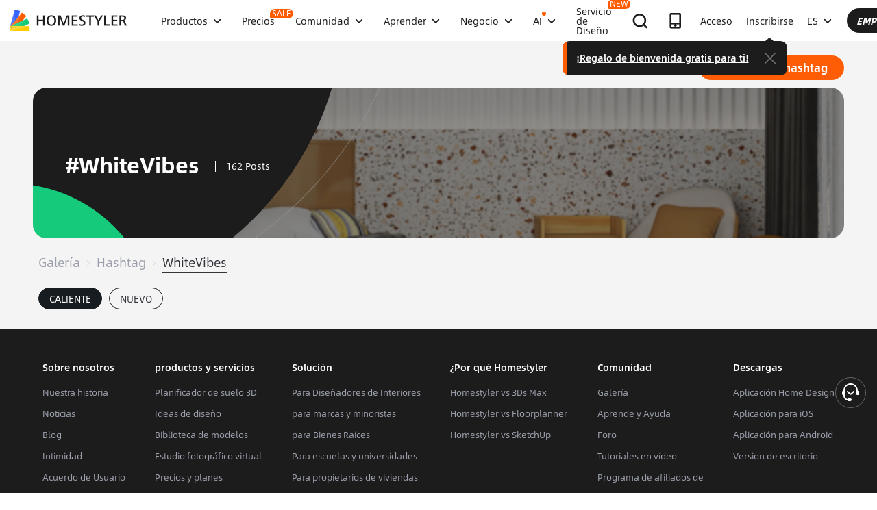

--- FILE ---
content_type: text/html; charset=utf-8
request_url: https://es.homestyler.com/design-ideas-tag/WhiteVibes
body_size: 169989
content:
<!doctype html><html data-n-head-ssr lang="es" class="hs_ltr" dir="ltr" data-n-head="%7B%22lang%22:%7B%22ssr%22:%22es%22%7D,%22class%22:%7B%22ssr%22:%22hs_ltr%22%7D,%22dir%22:%7B%22ssr%22:%22ltr%22%7D%7D"><head><title>Explora 100+ de imágenes de diseño de WhiteVibes | Homestyler</title><meta data-n-head="ssr" charset="utf-8"><meta data-n-head="ssr" name="viewport" content="width=device-width, height=device-height, initial-scale=1.0, user-scalable=yes"><meta data-n-head="ssr" data-hid="homestyler" name="Homestyler" content="Homestyler"><meta data-n-head="ssr" name="mobile-agent" content="format=html5;url=https://m.homestyler.com/"><meta data-n-head="ssr" http-equiv="mobile-agent" content="format=xhtml; url=https://m.homestyler.com/"><meta data-n-head="ssr" name="google-site-verification" content="31MrKOsM_yj5OKYD-m_-kPc0rSC0Vz1vssuhmKSyCCg"><meta data-n-head="ssr" name="facebook-domain-verification" content="5ebgvk9u8gf0dhokikamoape4w7uwj"><meta data-n-head="ssr" name="applicable-device" content="pc"><meta data-n-head="ssr" name="description" content="Navega 100+ de alta calidad WhiteVibes imágenes de diseño en Homestyler. Homestyler es el centro global para diseñadores de interiores para obtener inspiración y conectarse entre sí."><meta data-n-head="ssr" name="spm-id" content="a1zmxy.27110351"><meta data-n-head="ssr" name="keywords" content="Muebles para el hogar, inspiración para el dise?o de interiores, inspiración para la decoración del hogar, entorno del hogar, decoración del hogar, dise?o del hogar, inspiración para la decoración, dise?o de interiores, decoración del hogar, estilo del hogar, tendencia de decoración del hogar, dise?o creativo, decoración exquisita, combinación de colores, dise?o de estilo."><meta data-n-head="ssr" name="robots" content="index,follow"><meta data-n-head="ssr" name="viewport" content="width=device-width, initial-scale=1.0"><meta data-n-head="ssr" name="language" content="es_ES"><meta data-n-head="ssr" http-equiv="Content-Language" content="es_ES"><meta data-n-head="ssr" name="author" content="Homestyler"><meta data-n-head="ssr" name="copyright" content="Homestyler"><meta data-n-head="ssr" name="theme-color" content="#3865FF"><meta data-n-head="ssr" name="msapplication-TileColor" content="#3865FF"><meta data-n-head="ssr" name="apple-mobile-web-app-capable" content="yes"><meta data-n-head="ssr" name="apple-mobile-web-app-status-bar-style" content="default"><meta data-n-head="ssr" name="format-detection" content="telephone=no"><meta data-n-head="ssr" property="og:type" content="website"><meta data-n-head="ssr" property="og:title" content="Explora 100+ de imágenes de diseño de WhiteVibes | Homestyler"><meta data-n-head="ssr" property="og:description" content="Navega 100+ de alta calidad WhiteVibes imágenes de diseño en Homestyler. Homestyler es el centro global para diseñadores de interiores para obtener inspiración y conectarse entre sí."><meta data-n-head="ssr" property="og:site_name" content="Homestyler"><meta data-n-head="ssr" property="og:url" content="https://www.homestyler.com/design-ideas"><meta data-n-head="ssr" property="og:image" content="https://www.homestyler.com/image/homestyler-social.png"><meta data-n-head="ssr" property="og:image:width" content="1200"><meta data-n-head="ssr" property="og:image:height" content="630"><meta data-n-head="ssr" property="og:locale" content="es_ES"><meta data-n-head="ssr" property="fb:app_id" content="1121002354709813"><meta data-n-head="ssr" name="twitter:card" content="summary_large_image"><meta data-n-head="ssr" name="twitter:site" content="@homestyler"><meta data-n-head="ssr" name="twitter:creator" content="@homestyler"><meta data-n-head="ssr" name="twitter:title" content="Explora 100+ de imágenes de diseño de WhiteVibes | Homestyler"><meta data-n-head="ssr" name="twitter:description" content="Navega 100+ de alta calidad WhiteVibes imágenes de diseño en Homestyler. Homestyler es el centro global para diseñadores de interiores para obtener inspiración y conectarse entre sí."><meta data-n-head="ssr" name="twitter:image" content="https://www.homestyler.com/image/homestyler-social.png"><meta data-n-head="ssr" name="aplus-waiting" content="MAN"><link data-n-head="ssr" rel="icon" type="image/x-icon" href="https://www.homestyler.com/image/favicon.ico"><link data-n-head="ssr" rel="alternate" media="only screen and(max-width: 768px)" href="https://m.homestyler.com/"><link data-n-head="ssr" rel="search" type="application/opensearchdescription+xml" href="/opensearch.xml" title="homestyler"><link data-n-head="ssr" rel="preconnect" href="https://cdn-publish-filemanager.homestyler.com" crossorigin="true"><link data-n-head="ssr" rel="preconnect" href="https://img.alicdn.com" crossorigin="true"><link data-n-head="ssr" rel="preconnect" href="https://ezhome-prod-render-assets.oss-accelerate.aliyuncs.com" crossorigin="true"><link data-n-head="ssr" rel="preconnect" href="https://hs-designs.homestyler.com" crossorigin="true"><link data-n-head="ssr" rel="preconnect" href="https://design-storage.homestyler.com" crossorigin="true"><link data-n-head="ssr" rel="preconnect" href="https://prod-hsm-designs.oss-accelerate.aliyuncs.com" crossorigin="true"><link data-n-head="ssr" rel="alternate" hreflang="en" href="https://www.homestyler.com/design-ideas-tag/WhiteVibes"><link data-n-head="ssr" rel="alternate" hreflang="es" href="https://es.homestyler.com/design-ideas-tag/WhiteVibes"><link data-n-head="ssr" rel="alternate" hreflang="fr" href="https://www.homestyler.com/design-ideas-tag/WhiteVibes?lang=fr_FR"><link data-n-head="ssr" rel="alternate" hreflang="it" href="https://www.homestyler.com/design-ideas-tag/WhiteVibes?lang=it_IT"><link data-n-head="ssr" rel="alternate" hreflang="ja" href="https://www.homestyler.com/design-ideas-tag/WhiteVibes?lang=ja_JP"><link data-n-head="ssr" rel="alternate" hreflang="pt" href="https://pt.homestyler.com/design-ideas-tag/WhiteVibes"><link data-n-head="ssr" rel="alternate" hreflang="ru" href="https://ru.homestyler.com/design-ideas-tag/WhiteVibes"><link data-n-head="ssr" rel="alternate" hreflang="de" href="https://www.homestyler.com/design-ideas-tag/WhiteVibes?lang=de_DE"><link data-n-head="ssr" rel="alternate" hreflang="id" href="https://www.homestyler.com/design-ideas-tag/WhiteVibes?lang=id_ID"><link data-n-head="ssr" rel="alternate" hreflang="pl" href="https://www.homestyler.com/design-ideas-tag/WhiteVibes?lang=pl_PL"><link data-n-head="ssr" rel="alternate" hreflang="ko" href="https://www.homestyler.com/design-ideas-tag/WhiteVibes?lang=ko_KR"><link data-n-head="ssr" rel="alternate" hreflang="ar" href="https://www.homestyler.com/design-ideas-tag/WhiteVibes?lang=ar_SA"><link data-n-head="ssr" rel="alternate" hreflang="zh" href="https://www.homestyler.com/design-ideas-tag/WhiteVibes?lang=zh_CN"><link data-n-head="ssr" rel="alternate" hreflang="zh-tw" href="https://www.homestyler.com/design-ideas-tag/WhiteVibes?lang=zh_TW"><script data-n-head="ssr" type="application/ld+json">{"@context":"https://schema.org","@type":"WebSite","url":"https://www.homestyler.com/","potentialAction":{"@type":"SearchAction","target":{"@type":"EntryPoint","urlTemplate":"https://www.homestyler.com/learn-search?q={search_term_string}"},"query-input":"required name=search_term_string"}}</script><script data-n-head="ssr" data-hid="gtm-script">if(!window._gtm_init){window._gtm_init=1;(function(w,n,d,m,e,p){w[d]=(w[d]==1||n[d]=='yes'||n[d]==1||n[m]==1||(w[e]&&w[e][p]&&w[e][p]()))?1:0})(window,navigator,'doNotTrack','msDoNotTrack','external','msTrackingProtectionEnabled');(function(w,d,s,l,x,y){w[x]={};w._gtm_inject=function(i){if(w.doNotTrack||w[x][i])return;w[x][i]=1;w[l]=w[l]||[];w[l].push({'gtm.start':new Date().getTime(),event:'gtm.js'});var f=d.getElementsByTagName(s)[0],j=d.createElement(s);j.defer=true;j.src='https://www.googletagmanager.com/gtm.js?id='+i;f.parentNode.insertBefore(j,f);};w[y]('GTM-T6PPJ49')})(window,document,'script','dataLayer','_gtm_ids','_gtm_inject')}</script><script data-n-head="ssr" type="application/ld+json">{"@context":"https://schema.org","@type":"CollectionPage","@id":"https://www.homestyler.com/design-ideas-tag/WhiteVibes","name":"WhiteVibes","description":"Navega 100+ de alta calidad WhiteVibes imágenes de diseño en Homestyler. Homestyler es el centro global para diseñadores de interiores para obtener inspiración y conectarse entre sí.","url":"https://www.homestyler.com/design-ideas-tag/WhiteVibes","image":{"@type":"ImageObject","url":"https://hs-designs.homestyler.com/production/design/images/e0872752-82ff-4a58-b58a-2bba45a6269f/1648835814215.jpg"},"mainEntity":{"@type":"ItemList","name":"WhiteVibes Design Collection","description":"Navega 100+ de alta calidad WhiteVibes imágenes de diseño en Homestyler. Homestyler es el centro global para diseñadores de interiores para obtener inspiración y conectarse entre sí.","numberOfItems":162,"itemListElement":[]},"about":{"@type":"Thing","name":"Design Ideas"},"keywords":"Muebles para el hogar, inspiración para el dise?o de interiores, inspiración para la decoración del hogar, entorno del hogar, decoración del hogar, dise?o del hogar, inspiración para la decoración, dise?o de interiores, decoración del hogar, estilo del hogar, tendencia de decoración del hogar, dise?o creativo, decoración exquisita, combinación de colores, dise?o de estilo.","publisher":{"@type":"Organization","@id":"https://www.homestyler.com/#organization","name":"Homestyler","url":"https://www.homestyler.com","logo":{"@type":"ImageObject","url":"https://cdn-publish-filemanager.homestyler.com/prod/_homestyler/_nuxt/dist/img/homestyler_logo_white.ecf980d.png","width":200,"height":60},"sameAs":["https://www.facebook.com/homestyler.interiordesign/","https://twitter.com/homestyler","https://www.youtube.com/@Homestyler3D","https://www.instagram.com/homestyler.interiordesign/","https://www.wikidata.org/wiki/Q58034648"],"contactPoint":{"@type":"ContactPoint","contactType":"customer service","availableLanguage":["English","Chinese","Spanish","French","German","Italian","Japanese","Korean","Russian","Arabic","Portuguese","Polish","Indonesian"]}},"isPartOf":{"@type":"WebSite","@id":"https://www.homestyler.com/#website"},"breadcrumb":{"@type":"BreadcrumbList","itemListElement":[{"@type":"ListItem","position":1,"name":"Gallery","item":{"@type":"WebPage","@id":"https://www.homestyler.com/gallery"}},{"@type":"ListItem","position":2,"name":"Design Ideas","item":{"@type":"WebPage","@id":"https://www.homestyler.com/search/hashtag"}},{"@type":"ListItem","position":3,"name":"WhiteVibes","item":{"@type":"WebPage","@id":"https://www.homestyler.com/design-ideas-tag/WhiteVibes"}}]}}</script><link rel="stylesheet" href="https://cdn-publish-filemanager.homestyler.com/prod/_homestyler/_nuxt/dist/client/vendor-vue-element.8eafaead9f9e1501c2f2.css"><link rel="stylesheet" href="https://cdn-publish-filemanager.homestyler.com/prod/_homestyler/_nuxt/dist/client/vendor-react-antd.9f67af760212bb9c5692.css"><link rel="stylesheet" href="https://cdn-publish-filemanager.homestyler.com/prod/_homestyler/_nuxt/dist/client/vendor-utils.d44dfc7c188158289091.css"><link rel="stylesheet" href="https://cdn-publish-filemanager.homestyler.com/prod/_homestyler/_nuxt/dist/client/common.07432e57b4f8e877b637.css"><link rel="stylesheet" href="https://cdn-publish-filemanager.homestyler.com/prod/_homestyler/_nuxt/dist/client/app.1ab725f2ade070dd8053.css"><link rel="stylesheet" href="https://cdn-publish-filemanager.homestyler.com/prod/_homestyler/_nuxt/dist/client/pages/design-ideas-tag/_tag.197a14c7323e1c778c5b.css"><link rel="stylesheet" href="https://cdn-publish-filemanager.homestyler.com/prod/_homestyler/_nuxt/dist/client/default-common.11fdb5a6babbe19a5d15.css"><script>window.onerror=function(r,e,n,o,t){var i=location.href+" "+r+" "+e+" "+n+" "+o+" "+JSON.stringify(t)+" "+navigator.userAgent;(new Image).src="/error/reporter?err="+encodeURIComponent(i)}</script><script>!function(A){function e(){window.webp=!0,A.documentElement.className+=" webp"}if(/(^|;\s?)webp=true/.test(document.cookie))e();else{var o=new Image;o.src="[data-uri]",o.onload=function(){1===o.width?(e(),document.cookie="webp=true; max-age=31536000; path=/"):window.webp=!1}}}(document)</script><script>!function(){try{var i=navigator.userAgent;/AppleWebKit.*Mobile/i.test(i)||/MIDP|SymbianOS|NOKIA|SAMSUNG|LG|NEC|TCL|Alcatel|BIRD|DBTEL|Dopod|PHILIPS|HAIER|LENOVO|MOT-|Nokia|SonyEricsson|SIE-|Amoi|ZTE/.test(i)?/Android|Windows Phone|webOS|iPhone|iPod|BlackBerry/i.test(i)?window.isMobile=!0:/iPad/i.test(i)&&(window.isIPad=!0):window.isPC=!0}catch(i){}}()</script></head><body  class="response-normal" ref="body"><script>!function(c,b,d,a){with(c[a]||(c[a]={}),c[a].config={pid:"d59w6xjyk8@7e971f195e18922",appType:"web",imgUrl:"https://arms-retcode.aliyuncs.com/r.png?",sendResource:!0,enableLinkTrace:!0,behavior:!0},b)with(body)with(insertBefore(createElement("script"),firstChild))setAttribute("crossorigin","",src=d)}(window,document,"https://retcode.alicdn.com/retcode/bl.js","__bl")</script><script>!function(d){var existingScript=d.getElementById("beacon-aplus");if(!existingScript){var t=d.createElement("script");with(t.type="text/javascript",t.id="beacon-aplus",t.src="https://laz-g-cdn.alicdn.com/alilog/mlog/aplus_int.js",t.setAttribute("exparams","clog=int&aplus&sidx=aplusSidx&ckx=aplusCkx"),t.async=!0,t.defer=!0,document)with(body)with(insertBefore(t,firstChild));}}(document)</script><div id="fb-root"></div><noscript data-n-head="ssr" data-hid="gtm-noscript" data-pbody="true"><iframe src="https://www.googletagmanager.com/ns.html?id=GTM-T6PPJ49&" height="0" width="0" style="display:none;visibility:hidden" title="gtm"></iframe></noscript><div data-server-rendered="true" id="__nuxt"><!----><div id="__layout"><div class="homestyler-wrap" data-v-d4736f68><div data-v-d4736f68><div data-v-e5f201a6 data-v-d4736f68><div class="top__bar" style="color:#1F2024;background-color:#FFCC00;background-image:unset;display:none;" data-v-6e77fb75 data-v-e5f201a6><div class="inside" data-v-6e77fb75><i class="iconfont" style="display:none;" data-v-6e77fb75></i> <p class="text" data-v-6e77fb75></p> <a rel="nofollow" title="upgrade" class="upgrade-btn" style="color:#33353B;border-color:#33353B;display:none;" data-v-6e77fb75>
      
    </a> <i class="iconfont iconicon_close close" data-v-6e77fb75></i></div></div> <div class="navbar-wrapper" data-v-e5f201a6><header class="navbar animation-bar default" data-v-6578f4fe data-v-e5f201a6><div class="navbar-mask" data-v-6578f4fe></div> <!----> <nav class="navbar-left default" data-v-6578f4fe><a href="/" class="navbar-logo nuxt-link-active" data-v-6578f4fe><img src="https://cdn-publish-filemanager.homestyler.com/prod/_homestyler/_nuxt/dist/client/img/logo-new.1ecb1cb.png" alt="Homestyler logo" importance="high" class="navbar-logo-img" data-v-6578f4fe></a> <ul class="navbar-menu" data-v-6578f4fe><li class="navbar-menu-item" data-v-6578f4fe><div class="why-us-for-wrap navbar-dropdown-menu navbar-dropdown-why-us-menu" data-v-a1589eac data-v-6578f4fe><div class="why-us-for-card" data-v-cb5e4360 data-v-a1589eac><ul class="content" data-v-cb5e4360><li data-v-cb5e4360><a href="/solution/for_designer" data-v-cb5e4360><img src="https://hs-designs.homestyler.com/staging/upload/images/c5d91d69-d013-4c46-9aec-4696fe83a501.png" loading="lazy" data-v-cb5e4360> <div class="list" data-v-cb5e4360><p class="title" data-v-cb5e4360>
            Para Diseñadores de Interiores
          </p></div></a></li><li data-v-cb5e4360><a href="/solution/for_brands-retailers" data-v-cb5e4360><img src="https://hs-designs.homestyler.com/staging/upload/images/f94e30b7-27b0-4043-b34c-d873213b3b93.png" loading="lazy" data-v-cb5e4360> <div class="list" data-v-cb5e4360><p class="title" data-v-cb5e4360>
            Para marcas y minoristas
          </p></div></a></li><li data-v-cb5e4360><a href="/solution/for_real-estate" data-v-cb5e4360><img src="https://hs-designs.homestyler.com/staging/upload/images/be641fae-f178-49f2-810d-c5df2a703dfa.png" loading="lazy" data-v-cb5e4360> <div class="list" data-v-cb5e4360><p class="title" data-v-cb5e4360>
            Para Bienes Raíces
          </p></div></a></li><li data-v-cb5e4360><a href="/solution/for_school" data-v-cb5e4360><img src="https://hs-designs.homestyler.com/staging/upload/images/f4f1e2f0-6fe8-45f4-8431-067f3204bfa1.png" loading="lazy" data-v-cb5e4360> <div class="list" data-v-cb5e4360><p class="title" data-v-cb5e4360>
            Para Escuelas
          </p></div></a></li><li data-v-cb5e4360><a href="/solution/for_homeowners" data-v-cb5e4360><img src="https://hs-designs.homestyler.com/staging/upload/images/d14ea695-d4b2-46ec-9e60-9aa6d93c5116.png" loading="lazy" data-v-cb5e4360> <div class="list" data-v-cb5e4360><p class="title" data-v-cb5e4360>
            Para propietarios de viviendas
          </p></div></a></li></ul></div> <div class="featuresTitle" data-v-a1589eac>
    Rasgo
  </div> <div class="features" data-v-a1589eac><div class="why-us-features-card" data-v-4e9a4b53 data-v-a1589eac><div class="banner" style="background-image:url(https://hs-designs.homestyler.com/staging/upload/images/c4f3f430-a5ec-4a7c-be01-fff511096ac9.jpg);" data-v-4e9a4b53><p class="title" data-v-4e9a4b53>
      Diseño
    </p></div> <ul class="content" data-v-4e9a4b53><li data-v-4e9a4b53><a href="/solution/design_floor-planner?source_page=navbar_menu_floor-planner" data-v-4e9a4b53><span class="text" data-v-4e9a4b53>Planificador de piso</span><i class="iconfont icon-arrow" data-v-4e9a4b53></i></a></li><li data-v-4e9a4b53><a href="/solution/design_custom-furniture?source_page=navbar_menu_custom-furniture" data-v-4e9a4b53><span class="text" data-v-4e9a4b53>Muebles personalizados</span><i class="iconfont icon-arrow" data-v-4e9a4b53></i></a></li><li data-v-4e9a4b53><a href="/solution/design_team-license?source_page=navbar_menu_team-license" data-v-4e9a4b53><span class="text" data-v-4e9a4b53>Colaboración</span><i class="iconfont icon-arrow" data-v-4e9a4b53></i></a></li><li data-v-4e9a4b53><a href="/room-design-app" data-v-4e9a4b53><span class="text" data-v-4e9a4b53>Aplicación movil</span><i class="iconfont icon-arrow" data-v-4e9a4b53></i></a></li><li data-v-4e9a4b53><a href="/asset-market" data-v-4e9a4b53><span class="text" data-v-4e9a4b53>Mercado de activos</span><i class="iconfont icon-arrow" data-v-4e9a4b53></i></a></li></ul></div><div class="why-us-features-card" data-v-4e9a4b53 data-v-a1589eac><div class="banner" style="background-image:url(https://hs-designs.homestyler.com/staging/upload/images/28c85948-447e-4a2b-90d8-ae45c5fca292.jpg);" data-v-4e9a4b53><p class="title" data-v-4e9a4b53>
      Visualización
    </p></div> <ul class="content" data-v-4e9a4b53><li data-v-4e9a4b53><a href="/solution/visualization_video-rendering?source_page=navbar_menu_video-rendering" data-v-4e9a4b53><span class="text" data-v-4e9a4b53>Procesamiento de vídeo</span><i class="iconfont icon-arrow" data-v-4e9a4b53></i></a></li><li data-v-4e9a4b53><a href="/solution/visualization_virtual-studio?source_page=navbar_menu_virtual-studio" data-v-4e9a4b53><span class="text" data-v-4e9a4b53>estudio virtual</span><i class="iconfont icon-arrow" data-v-4e9a4b53></i></a></li><li data-v-4e9a4b53><a href="/solution/visualization_VR-AR-Technology?source_page=navbar_menu_VR-AR-Technology" data-v-4e9a4b53><span class="text" data-v-4e9a4b53>Tecnología VR y AR</span><i class="iconfont icon-arrow" data-v-4e9a4b53></i></a></li><li data-v-4e9a4b53><a href="/solution/visualization_3dViewer?source_page=navbar_menu_3dViewer" data-v-4e9a4b53><span class="text" data-v-4e9a4b53>visor 3D</span><i class="iconfont icon-arrow" data-v-4e9a4b53></i></a></li></ul></div><div class="why-us-features-card" data-v-4e9a4b53 data-v-a1589eac><div class="banner" style="background-image:url(https://hs-designs.homestyler.com/staging/upload/images/96e9bf4b-c7f9-4e11-87b2-9a39d6d8ccfb.jpg);" data-v-4e9a4b53><p class="title" data-v-4e9a4b53>
      Servicio
    </p></div> <ul class="content" data-v-4e9a4b53><li data-v-4e9a4b53><a href="/solution/service_3D-modeling?source_page=navbar_menu_3D-modeling" data-v-4e9a4b53><span class="text" data-v-4e9a4b53>modelado 3D</span><i class="iconfont icon-arrow" data-v-4e9a4b53></i></a></li><li data-v-4e9a4b53><a href="/solution/service_3D-content-creation?source_page=navbar_menu_3D-content-creation" data-v-4e9a4b53><span class="text" data-v-4e9a4b53>Creación de contenido 3D</span><i class="iconfont icon-arrow" data-v-4e9a4b53></i></a></li><li data-v-4e9a4b53><a href="https://shop.homestyler.com" data-v-4e9a4b53><span class="text" data-v-4e9a4b53>Tienda</span><i class="iconfont icon-arrow" data-v-4e9a4b53></i></a></li><li data-v-4e9a4b53><a href="/designers" data-v-4e9a4b53><span class="text" data-v-4e9a4b53>Contratar un diseñador</span><i class="iconfont icon-arrow" data-v-4e9a4b53></i></a></li></ul></div></div></div> <!----> <a href="javascript:;" target="_self" class="navbar-menu-item-block" data-v-6578f4fe><span class="navbar-menu-item-title" data-v-6578f4fe>
            Productos
            <!----></span> <i class="iconfont icon-more icon-more-navbar" data-v-6578f4fe></i></a> <!----></li><li class="navbar-menu-item" data-v-6578f4fe><!----> <!----> <a href="/pricing" class="navbar-menu-item-block" data-v-6578f4fe><span class="navbar-menu-item-title" data-v-6578f4fe>
            Precios
            <span class="navbar-badge" data-v-6578f4fe>
              SALE
            </span></span> <!----></a> <!----></li><li class="navbar-menu-item" data-v-6578f4fe><!----> <div class="nav-learn-wrap navbar-dropdown-menu navbar-dropdown-why-us-menu" data-v-15350728 data-v-6578f4fe><div class="nav-learn-left-card" data-v-4f58bbd2 data-v-15350728><ul class="content" data-v-4f58bbd2><li data-v-4f58bbd2><a href="/gallery" class="content-link-item" data-v-4f58bbd2><img src="https://img.alicdn.com/imgextra/i3/O1CN01El09sO1zRgqXBqhci_!!6000000006711-2-tps-60-60.png" loading="lazy" data-v-4f58bbd2> <div class="list" data-v-4f58bbd2><div class="title-wrap" data-v-4f58bbd2><p class="title" data-v-4f58bbd2>Comunidad</p> <!----></div> <p class="desc" data-v-4f58bbd2>Descubre infinitas inspiraciones de diseño</p></div></a></li><li data-v-4f58bbd2><a href="/challenge" class="content-link-item" data-v-4f58bbd2><img src="https://img.alicdn.com/imgextra/i3/O1CN012uffxz1T1WVvbYz4F_!!6000000002322-2-tps-60-60.png" loading="lazy" data-v-4f58bbd2> <div class="list" data-v-4f58bbd2><div class="title-wrap" data-v-4f58bbd2><p class="title" data-v-4f58bbd2>Desafío</p> <!----></div> <p class="desc" data-v-4f58bbd2>Únete a los desafíos y demuestra tu talento</p></div></a></li><li data-v-4f58bbd2><a href="/asset-market" class="content-link-item" data-v-4f58bbd2><img src="https://hs-designs.homestyler.com/production/upload/images/6b760e8e-dfed-4fa0-a0a0-d026621edc18.png" loading="lazy" data-v-4f58bbd2> <div class="list" data-v-4f58bbd2><div class="title-wrap" data-v-4f58bbd2><p class="title" data-v-4f58bbd2>Mercado de activos</p> <!----></div> <p class="desc" data-v-4f58bbd2>Explore millones de modelos y materiales 3D</p></div></a></li><li data-v-4f58bbd2><a href="/solution/hsda_homestyler-design-award-2025" class="content-link-item" data-v-4f58bbd2><img src="https://hs-designs.homestyler.com/production/upload/images/53792b1c-7a2b-4440-8bfe-d94d24c8385a.png" loading="lazy" data-v-4f58bbd2> <div class="list" data-v-4f58bbd2><div class="title-wrap" data-v-4f58bbd2><p class="title" data-v-4f58bbd2>Premios AIDA</p> <!----></div> <p class="desc" data-v-4f58bbd2>Participa en la competencia para ganar premios</p></div></a></li></ul></div> <!----></div> <a href="javascript:;" target="_self" class="navbar-menu-item-block" data-v-6578f4fe><span class="navbar-menu-item-title" data-v-6578f4fe>
            Comunidad
            <!----></span> <i class="iconfont icon-more icon-more-navbar" data-v-6578f4fe></i></a> <!----></li><li class="navbar-menu-item" data-v-6578f4fe><!----> <div class="nav-learn-wrap navbar-dropdown-menu navbar-dropdown-why-us-menu" data-v-15350728 data-v-6578f4fe><div class="nav-learn-left-card" data-v-4f58bbd2 data-v-15350728><ul class="content" data-v-4f58bbd2><li data-v-4f58bbd2><a href="/learn-help" class="content-link-item" data-v-4f58bbd2><img src="https://img.alicdn.com/imgextra/i2/O1CN014MnRyp1q94BSG34S8_!!6000000005452-2-tps-60-60.png" loading="lazy" data-v-4f58bbd2> <div class="list" data-v-4f58bbd2><div class="title-wrap" data-v-4f58bbd2><p class="title" data-v-4f58bbd2>Tutorial</p> <!----></div> <p class="desc" data-v-4f58bbd2>Instrucciones paso a paso y consejos útiles</p></div></a></li><li data-v-4f58bbd2><a href="/learn/get-started" class="content-link-item" data-v-4f58bbd2><img src="https://hs-designs.homestyler.com/production/upload/images/f2be6757-6027-48c4-8ae8-7f82e8e6c9e8.png" loading="lazy" data-v-4f58bbd2> <div class="list" data-v-4f58bbd2><div class="title-wrap" data-v-4f58bbd2><p class="title" data-v-4f58bbd2>Centro de ayuda</p> <!----></div> <p class="desc" data-v-4f58bbd2>Encuentre documentación detallada y soporte</p></div></a></li><li data-v-4f58bbd2><a href="/forum" class="content-link-item" data-v-4f58bbd2><img src="https://img.alicdn.com/imgextra/i1/O1CN01GSy5vQ22pucot3hie_!!6000000007170-2-tps-60-60.png" loading="lazy" data-v-4f58bbd2> <div class="list" data-v-4f58bbd2><div class="title-wrap" data-v-4f58bbd2><p class="title" data-v-4f58bbd2>Foro</p> <!----></div> <p class="desc" data-v-4f58bbd2>Debatir y compartir ideas sobre diseño.</p></div></a></li><li data-v-4f58bbd2><a href="/solution/tomorrowcreators_bootcamp" class="content-link-item" data-v-4f58bbd2><img src="https://hs-designs.homestyler.com/production/upload/images/59434d4c-0c96-467c-a51b-44933bb90b9e.png" loading="lazy" data-v-4f58bbd2> <div class="list" data-v-4f58bbd2><div class="title-wrap" data-v-4f58bbd2><p class="title" data-v-4f58bbd2>Campamento de entrenamiento de novato</p> <!----></div> <p class="desc" data-v-4f58bbd2>¡Construye tu primera casa y gana un certificado + regalo!</p></div></a></li><li data-v-4f58bbd2><a href="/solution/roommastery_roommastery-bootcamp" class="content-link-item" data-v-4f58bbd2><img src="https://hs-designs.homestyler.com/production/upload/images/d6cafed1-3667-4e79-8ee6-8860d2347571.png" loading="lazy" data-v-4f58bbd2> <div class="list" data-v-4f58bbd2><div class="title-wrap" data-v-4f58bbd2><p class="title" data-v-4f58bbd2>Sala Bootcamp</p> <!----></div> <p class="desc" data-v-4f58bbd2>¡Master 5 diseños de habitaciones, ganar 3.000 monedas + Certificado!</p></div></a></li></ul></div> <div class="nav-learn-right-card" data-v-075c05d0 data-v-15350728><div class="title" data-v-075c05d0><span data-v-075c05d0>Qué hay de nuevo</span> <a href="/learn-help?albumId=album10" class="see-all" data-v-075c05d0>Ver todo</a></div> <ul class="content" data-v-075c05d0><li data-v-075c05d0><a href="https://www.homestyler.com/forum/view/1640998543632289794" data-v-075c05d0><span class="text" data-v-075c05d0>se agregó una nueva función de edición y exportación de dibujos de construcción.</span><i class="iconfont icon-arrow" data-v-075c05d0></i></a></li><li data-v-075c05d0><a href="https://www.homestyler.com/forum/view/1640998363193331713" data-v-075c05d0><span class="text" data-v-075c05d0> Las nuevas ventanas y puertas paramétricas permiten parámetros personalizados.</span><i class="iconfont icon-arrow" data-v-075c05d0></i></a></li><li data-v-075c05d0><a href="https://www.homestyler.com/forum/view/1640998147060846594" data-v-075c05d0><span class="text" data-v-075c05d0>admite la importación de archivos DWG de varios pisos y configuraciones de alineación para pisos.</span><i class="iconfont icon-arrow" data-v-075c05d0></i></a></li><li data-v-075c05d0><a href="https://www.homestyler.com/forum/view/1640997884338032642" data-v-075c05d0><span class="text" data-v-075c05d0>Structure Model admite la rotación, los pisos de baldosas y otras funciones.</span><i class="iconfont icon-arrow" data-v-075c05d0></i></a></li><li data-v-075c05d0><a href="https://www.homestyler.com/forum/view/1640997605215490049" data-v-075c05d0><span class="text" data-v-075c05d0>Se agregó dibujo de pared de arco, alineación de pared, etc. en el plano de planta.</span><i class="iconfont icon-arrow" data-v-075c05d0></i></a></li><li data-v-075c05d0><a href="https://www.homestyler.com/forum/view/1584752900649517057" data-v-075c05d0><span class="text" data-v-075c05d0>Se agregó la función de reemplazar rápidamente los mismos modelos y más</span><i class="iconfont icon-arrow" data-v-075c05d0></i></a></li></ul> <ul class="card" data-v-075c05d0><li data-v-075c05d0><a href="/learn-help?albumId=album8" data-v-075c05d0><img src="https://hs-designs.homestyler.com/staging/upload/images/bf940254-cd3c-402f-90fd-39bef658ad82.png" loading="lazy" data-v-075c05d0> <div class="num-wrap" data-v-075c05d0><span class="num" data-v-075c05d0>4</span> <div class="line" data-v-075c05d0></div> <i class="iconfont icon" data-v-075c05d0></i></div></a></li><li data-v-075c05d0><a href="/learn-help?albumId=album9" data-v-075c05d0><img src="https://hs-designs.homestyler.com/staging/upload/images/408b25a5-54af-4ac8-92a7-60bb075f4e32.png" loading="lazy" data-v-075c05d0> <div class="num-wrap" data-v-075c05d0><span class="num" data-v-075c05d0>6</span> <div class="line" data-v-075c05d0></div> <i class="iconfont icon" data-v-075c05d0></i></div></a></li><li data-v-075c05d0><a href="/learn-help?albumId=album13" data-v-075c05d0><img src="https://hs-designs.homestyler.com/production/upload/images/9be54d3a-c43e-45a9-877b-1067af25b6d8.png" loading="lazy" data-v-075c05d0> <div class="num-wrap" data-v-075c05d0><span class="num" data-v-075c05d0>5</span> <div class="line" data-v-075c05d0></div> <i class="iconfont icon" data-v-075c05d0></i></div></a></li></ul></div></div> <a href="javascript:;" target="_self" class="navbar-menu-item-block" data-v-6578f4fe><span class="navbar-menu-item-title" data-v-6578f4fe>
            Aprender
            <!----></span> <i class="iconfont icon-more icon-more-navbar" data-v-6578f4fe></i></a> <!----></li><li class="navbar-menu-item" data-v-6578f4fe><!----> <!----> <a href="javascript:;" target="_self" class="navbar-menu-item-block" data-v-6578f4fe><span class="navbar-menu-item-title" data-v-6578f4fe>
            Negocio
            <!----></span> <i class="iconfont icon-more icon-more-navbar" data-v-6578f4fe></i></a> <ul class="navbar-dropdown-menu" data-v-6578f4fe><li class="navbar-menu-item-subtitle" data-v-6578f4fe><a href="/solution/for_enterprise-solutions" target="_self" class="navbar-dropdown-menu-block" data-v-6578f4fe><span data-v-6578f4fe>Negocio</span></a> <!----></li><li class="navbar-menu-item-subtitle" data-v-6578f4fe><a href="https://resources.homestyler.com/category/newsroom" target="_bank" class="navbar-dropdown-menu-block" data-v-6578f4fe><span data-v-6578f4fe>Sala DE PRENSA</span></a> <!----></li></ul></li><li class="navbar-menu-item" data-v-6578f4fe><!----> <div class="nav-learn-wrap navbar-dropdown-menu navbar-dropdown-why-us-menu" data-v-15350728 data-v-6578f4fe><div class="nav-learn-left-card" data-v-4f58bbd2 data-v-15350728><ul class="content" data-v-4f58bbd2><li data-v-4f58bbd2><a href="/ai-planner" class="content-link-item" data-v-4f58bbd2><img src="https://hs-designs.homestyler.com/production/upload/images/3ecd8bf5-2fc1-4587-a682-c7c11dcbdf72.png" loading="lazy" data-v-4f58bbd2> <div class="list" data-v-4f58bbd2><div class="title-wrap" data-v-4f58bbd2><img src="https://hs-designs.homestyler.com/production/upload/images/c7a0b641-3409-4433-abb9-6f717c9652f0.png" alt="descMdsKeyValue" loading="lazy" class="title-image" data-v-4f58bbd2> <span class="navbar-badge" data-v-4f58bbd2>NEW</span></div> <p class="desc" data-v-4f58bbd2>Opciones de plano: cree su hogar en unos clics</p></div></a></li><li data-v-4f58bbd2><a href="/ai-room-design" class="content-link-item" data-v-4f58bbd2><img src="https://img.alicdn.com/imgextra/i1/O1CN01FBc3Kz1ubFHCmHG08_!!6000000006055-2-tps-60-60.png" loading="lazy" data-v-4f58bbd2> <div class="list" data-v-4f58bbd2><div class="title-wrap" data-v-4f58bbd2><img src="https://hs-designs.homestyler.com/production/upload/images/db2ed3fd-774c-4146-a9da-bc2748f39605.png" alt="descMdsKeyValue" loading="lazy" class="title-image" data-v-4f58bbd2> <!----></div> <p class="desc" data-v-4f58bbd2>Imagen a imagen: Diseña cualquier espacio en cualquier estilo</p></div></a></li><li data-v-4f58bbd2><a href="/ai-mood-board" class="content-link-item" data-v-4f58bbd2><img src="https://img.alicdn.com/imgextra/i2/O1CN01V0fG6l1dwuXou657e_!!6000000003801-2-tps-60-60.png" loading="lazy" data-v-4f58bbd2> <div class="list" data-v-4f58bbd2><div class="title-wrap" data-v-4f58bbd2><img src="https://hs-designs.homestyler.com/production/upload/images/c1a7fb05-370e-4b47-80b3-50465df47803.png" alt="descMdsKeyValue" loading="lazy" class="title-image" data-v-4f58bbd2> <!----></div> <p class="desc" data-v-4f58bbd2>Imagen a moodboard: Crea moodboards con cualquier imagen
</p></div></a></li><li data-v-4f58bbd2><a href="/ai-modeler" class="content-link-item" data-v-4f58bbd2><img src="https://img.alicdn.com/imgextra/i3/O1CN01HzkNgT1Ilp1XmVLxY_!!6000000000934-2-tps-60-60.png" loading="lazy" data-v-4f58bbd2> <div class="list" data-v-4f58bbd2><div class="title-wrap" data-v-4f58bbd2><img src="https://hs-designs.homestyler.com/production/upload/images/2da77703-07c7-49d2-b9d8-fa5716ba69cd.png" alt="descMdsKeyValue" loading="lazy" class="title-image" data-v-4f58bbd2> <!----></div> <p class="desc" data-v-4f58bbd2>Imagen/Texto a 3D: Convierte cualquier foto en un modelo 3D</p></div></a></li><li data-v-4f58bbd2><a href="/ai-material" class="content-link-item" data-v-4f58bbd2><img src="https://hs-designs.homestyler.com/production/upload/images/e6f41b49-2151-4060-b6f5-56c10b7b0790.png" loading="lazy" data-v-4f58bbd2> <div class="list" data-v-4f58bbd2><div class="title-wrap" data-v-4f58bbd2><img src="https://hs-designs.homestyler.com/production/upload/images/20a813bf-24cd-4085-bc89-176b6c100fdd.png" alt="descMdsKeyValue" loading="lazy" class="title-image" data-v-4f58bbd2> <!----></div> <p class="desc" data-v-4f58bbd2>Imagen a textura: Imagen a mapa de texturas</p></div></a></li><li data-v-4f58bbd2><a href="/ai-painter" class="content-link-item" data-v-4f58bbd2><img src="https://img.alicdn.com/imgextra/i4/O1CN01QCTwwG21Hjin1D0fQ_!!6000000006960-2-tps-93-90.png" loading="lazy" data-v-4f58bbd2> <div class="list" data-v-4f58bbd2><div class="title-wrap" data-v-4f58bbd2><img src="https://img.alicdn.com/imgextra/i1/O1CN01ufTTCY1exCPkZpd2f_!!6000000003937-2-tps-222-42.png" alt="descMdsKeyValue" loading="lazy" class="title-image" data-v-4f58bbd2> <span class="navbar-badge" data-v-4f58bbd2>NEW</span></div> <p class="desc" data-v-4f58bbd2>Convierte tu foto en arte en segundos</p></div></a></li><li data-v-4f58bbd2><a href="/design-ideas-tag/WhiteVibes" aria-current="page" class="content-link-item nuxt-link-exact-active nuxt-link-active" data-v-4f58bbd2><!----> <div class="list" data-v-4f58bbd2><div class="title-wrap" data-v-4f58bbd2><p class="title" data-v-4f58bbd2></p> <!----></div> <p class="desc" data-v-4f58bbd2>¡Más está en camino!</p></div></a></li></ul></div> <!----></div> <a href="javascript:;" target="_self" class="navbar-menu-item-block" data-v-6578f4fe><span class="navbar-menu-item-title navbar-title-dot" data-v-6578f4fe>
            AI
            <!----></span> <i class="iconfont icon-more icon-more-navbar" data-v-6578f4fe></i></a> <!----></li><li class="navbar-menu-item" data-v-6578f4fe><!----> <!----> <a href="/designers" class="navbar-menu-item-block" data-v-6578f4fe><span class="navbar-menu-item-title" data-v-6578f4fe>
            Servicio de Diseño
            <span class="navbar-badge" data-v-6578f4fe>
              NEW
            </span></span> <!----></a> <!----></li></ul></nav> <!----> <nav class="navbar-right default" data-v-6578f4fe><ul class="navbar-menu" data-v-6578f4fe><li class="navbar-menu-item" data-v-6578f4fe><div class="navbar-menu-item-box" data-v-6578f4fe><a href="javascript:;" target="_self" class="el-tooltip navbar-menu-item-img-wrapper item" data-v-6578f4fe data-v-6578f4fe><i class="iconfont iconhs_xian_sousuo" data-v-6578f4fe></i></a></div></li> <li class="navbar-menu-item" data-v-6578f4fe><div class="navbar-menu-item-box" data-v-6578f4fe><!----> <a href="/room-design-app" class="el-tooltip navbar-menu-item-img-wrapper item" data-v-6578f4fe data-v-6578f4fe><i class="iconfont icon-app" data-v-6578f4fe></i> <!----> <!----> <!----></a> <!----> <!----></div> <!----></li><li class="navbar-menu-item" data-v-6578f4fe><div class="navbar-menu-item-box" data-v-6578f4fe><a href="javascript:;" target="_self" class="navbar-menu-item-block" data-v-6578f4fe>
            Acceso
          </a> <!----> <!----> <!----></div> <!----></li><li class="navbar-menu-item" data-v-6578f4fe><div class="navbar-menu-item-box" data-v-6578f4fe><a href="javascript:;" target="_self" class="navbar-menu-item-block" data-v-6578f4fe>
            Inscribirse
          </a> <!----> <!----> <!----></div> <div class="navbar-bubble" data-v-17eeab40 data-v-e5f201a6><i class="navbar-bubble-arrow" data-v-17eeab40></i> <div class="navbar-bubble-inner" data-v-17eeab40><a href="javascript:;" class="navbar-bubble-link" data-v-17eeab40>¡Regalo de bienvenida gratis para ti!</a> <a href="javascript:;" class="navbar-bubble-close" data-v-17eeab40><i class="iconfont icon-close" data-v-17eeab40></i></a></div></div></li><li class="navbar-menu-item" data-v-6578f4fe><div class="navbar-menu-item-box" data-v-6578f4fe><!----> <!----> <a href="javascript:;" target="_self" class="navbar-menu-item-block" data-v-6578f4fe>
            ES
            <i class="iconfont icon-more icon-more-navbar" data-v-6578f4fe></i></a> <ul class="navbar-dropdown-menu" data-v-6578f4fe><!----> <!----> <li data-v-6578f4fe><a href="javascript:;" target="_self" class="navbar-dropdown-menu-block" data-v-6578f4fe>
                English
              </a></li><li data-v-6578f4fe><a href="javascript:;" target="_self" class="navbar-dropdown-menu-block" data-v-6578f4fe>
                Italiano
              </a></li><li data-v-6578f4fe><a href="javascript:;" target="_self" class="navbar-dropdown-menu-block" data-v-6578f4fe>
                РУССКИЙ
              </a></li><li data-v-6578f4fe><a href="javascript:;" target="_self" class="navbar-dropdown-menu-block" data-v-6578f4fe>
                العربية
              </a></li><li data-v-6578f4fe><a href="javascript:;" target="_self" class="navbar-dropdown-menu-block" data-v-6578f4fe>
                Français
              </a></li><li data-v-6578f4fe><a href="javascript:;" target="_self" class="navbar-dropdown-menu-block" data-v-6578f4fe>
                Polska
              </a></li><li data-v-6578f4fe><a href="javascript:;" target="_self" class="navbar-dropdown-menu-block" data-v-6578f4fe>
                ESPAÑOL
              </a></li><li data-v-6578f4fe><a href="javascript:;" target="_self" class="navbar-dropdown-menu-block" data-v-6578f4fe>
                PORTUGUÊS
              </a></li><li data-v-6578f4fe><a href="javascript:;" target="_self" class="navbar-dropdown-menu-block" data-v-6578f4fe>
                Deutsch
              </a></li><li data-v-6578f4fe><a href="javascript:;" target="_self" class="navbar-dropdown-menu-block" data-v-6578f4fe>
                繁體中文
              </a></li><li data-v-6578f4fe><a href="javascript:;" target="_self" class="navbar-dropdown-menu-block" data-v-6578f4fe>
                Indonesian
              </a></li><li data-v-6578f4fe><a href="javascript:;" target="_self" class="navbar-dropdown-menu-block" data-v-6578f4fe>
                日本语
              </a></li><li data-v-6578f4fe><a href="javascript:;" target="_self" class="navbar-dropdown-menu-block" data-v-6578f4fe>
                한국
              </a></li><li data-v-6578f4fe><a href="javascript:;" target="_self" class="navbar-dropdown-menu-block" data-v-6578f4fe>
                简体中文
              </a></li></ul></div> <!----></li></ul> <a href="javascript:;" class="navbar-btn" data-v-6578f4fe>
      EMPIECE A DISEÑAR
      <i class="iconfont icon-arrow" data-v-6578f4fe></i></a></nav></header></div></div> <!----></div> <div data-v-d4736f68><div class="design-ideas-tag-wrap" data-v-052ded89 data-v-d4736f68><div class="title top-title" data-v-052ded89><div class="contribute" data-v-052ded89>
      Únete a este hashtag
    </div></div> <div class="banner" style="background-image:url(https://hs-designs.homestyler.com/production/design/images/e0872752-82ff-4a58-b58a-2bba45a6269f/1648835814215.jpg);" data-v-052ded89><div class="main" data-v-052ded89><div class="content" data-v-052ded89><h1 class="name" data-v-052ded89>
          #WhiteVibes
          <span class="num" data-v-052ded89>162 Posts</span></h1> <div class="min-dec" data-v-052ded89><span class="con-dec" data-v-052ded89></span></div> <!----> <!----></div> <!----></div> <div class="mask" data-v-052ded89><img src="https://cdn-publish-filemanager.homestyler.com/prod/_homestyler/_nuxt/dist/client/img/hs_hashtag_black.ec69734.png" data-v-052ded89> <img src="[data-uri]" class="img-green" data-v-052ded89></div></div> <ul class="crumbs" data-v-052ded89><li data-v-052ded89><a href="/gallery" data-v-052ded89>
        Galería
      </a></li> <i class="arrow iconfont icon-arrow-right" data-v-052ded89></i> <li data-v-052ded89><a href="/search/hashtag" data-v-052ded89>Hashtag</a></li> <i class="arrow iconfont icon-arrow-right" data-v-052ded89></i> <li class="active" data-v-052ded89><a href="/design-ideas-tag/WhiteVibes" data-v-052ded89>WhiteVibes</a></li></ul> <div class="init_server_list" data-v-052ded89><div class="feed-content" data-v-92b26ca0 data-v-052ded89><div class="case-column" data-v-92b26ca0><div class="case-card-warp" data-v-1f765073 data-v-92b26ca0><div class="case-card" data-v-1f765073><div class="case-top" data-v-1f765073><div class="case-img" style="background-color:;height:176px;" data-v-1f765073><img loading="lazy" src="https://hs-designs.homestyler.com/production/design/images/b1daf87e-e3fa-4bca-93ba-96fee3b9509f/1728775839457/7716182.jpg?x-oss-process=image/resize,w_502,m_mfit/format,webp" alt="A serene bedroom with a cozy layout featuring intelligent furniture arrangement, designed in a minimalist style, providing optimal space utilization, showcasing Homestyler's real-time 3D rendering capability." class="case-cover" data-v-1f765073></div> <!----> <!----> <!----> <!----> <a target="_blank" class="card-mask" data-v-1f765073><img loading="lazy" src="https://cdn-publish-filemanager.homestyler.com/prod/_homestyler/_nuxt/dist/client/img/featured.7e91a3d.png" alt="featured.png" class="case-grade featured case-award-app" style="display:;" data-v-1f765073> <!----> <span class="case-app-wrap" data-v-1f765073><i class="iconfont case-app" data-v-1f765073></i></span> <p class="name" data-v-1f765073>White Bohemian </p> <div class="award" data-v-1f765073><img src="https://cdn-publish-filemanager.homestyler.com/prod/_homestyler/_nuxt/dist/client/img/hs_icon_trophy.dd1b85a.png" loading="lazy" data-v-1f765073> <p class="award-text" data-v-1f765073>APP Pure White Room Renovation</p> <i class="iconfont icon-into" data-v-1f765073></i></div></a> <!----> <!----></div> <div class="case-content" data-v-1f765073><div class="case-author" data-v-1f765073><div class="case-bottom" data-v-1f765073><div class="author-warp" data-v-1f765073><img loading="lazy" src="https://hs-global-app-head-portraits.homestyler.com/app/b5d535ca3f5c4d488d384895b325b6e5.jpg?x-oss-process=image/resize,m_lfit,w_60,h_60/format,webp" alt="Sevenseas 96" class="avatar" data-v-1f765073> <div class="author-wrap-member" data-v-1f765073><div class="profile-member-container profile-member-container-small" data-v-1f765073><div><!----></div> <!----></div></div> <div data-v-1f765073><a href="/user/sevenseas96" class="author" data-v-1f765073>Sevenseas 96</a> <!----></div> <div class="user-card" style="left:;top:;right:;bottom:;display:none;" data-v-1f765073><div class="recommend-user-warp recommend-user-warp-loading" data-v-08cec1ca data-v-1f765073><div class="left" data-v-08cec1ca><a href="javascript:void(0)" target="_blank" class="head-jump" data-v-08cec1ca><img loading="lazy" src="https://3d-assets.homestyler.com/v2/image/logo/default_avatar.png" alt="head" class="head" data-v-08cec1ca></img> <div class="recommend-user-member" data-v-08cec1ca><div class="profile-member-container profile-member-container-middle" data-v-08cec1ca><div><!----></div> <!----></div></div></a> <a href="javascript:void(0)" target="_blank" class="old-name" data-v-08cec1ca></a> <!----> <div class="msg" data-v-08cec1ca><p class="item" data-v-08cec1ca><a href="javascript:void(0)" target="_blank" class="num design-num" data-v-08cec1ca>0</a> <span class="type" data-v-08cec1ca>diseños</span></p> <p class="item like-item" data-v-08cec1ca><span class="num" data-v-08cec1ca>0</span> <span class="type" data-v-08cec1ca>Gustos</span></p></div> <div class="btn-warp" data-v-32028c5e data-v-08cec1ca><button class="follow" data-v-32028c5e><span style="display:;" data-v-32028c5e><span style="display:;" data-v-32028c5e>Seguir</span> <span class="follow-success" style="display:none;" data-v-32028c5e>
        Siguiendo
      </span></span> <div class="loading" style="display:none;" data-v-32028c5e><i class="iconfont icon-loading" data-v-32028c5e></i></div></button></div></div> <div class="right" data-v-08cec1ca><!----></div></div></div></div> <div class="rightWrapper" data-v-1f765073><div class="vote_info_wrap" data-v-1f765073><div class="vote_wrap  vote-button hidden" data-v-1f765073><span data-v-1f765073> Votación</span></div> <!----></div> <div class="vote_tips" style="display:none;" data-v-1f765073>
              Votar para ganar regalos
            </div></div></div></div></div></div> <hs-social-share bizType="global" sourceType="gallery" title="" sites="QRCode,Facebook,X,Pinterest" shareInfo="[object Object]" currentLang="es_ES" onShareCallback="function () { [native code] }" copyType="button" class="hidden-share" data-v-4cfdb736 data-v-1f765073></hs-social-share> <!----></div><!----><!----><!----><div class="case-card-warp" data-v-1f765073 data-v-92b26ca0><div class="case-card" data-v-1f765073><div class="case-top" data-v-1f765073><div class="case-img" style="background-color:;height:176px;" data-v-1f765073><img loading="lazy" src="https://hs-designs.homestyler.com/production/design/images/08474c38-2aa3-444d-9041-f715647335cf/1728751183857/7714413.jpg?x-oss-process=image/resize,w_502,m_mfit/format,webp" alt="a modern living room featuring stylish white sofas and elegant decor with blue accents, showcasing a cozy ambiance with floral details and ambient lighting, optimized for interior design visualization using Homestyler's real-time 3D rendering feature." class="case-cover" data-v-1f765073></div> <!----> <!----> <!----> <!----> <a target="_blank" class="card-mask" data-v-1f765073><img loading="lazy" src="https://cdn-publish-filemanager.homestyler.com/prod/_homestyler/_nuxt/dist/client/img/featured.7e91a3d.png" alt="featured.png" class="case-grade featured case-award-app" style="display:;" data-v-1f765073> <!----> <span class="case-app-wrap" data-v-1f765073><i class="iconfont case-app" data-v-1f765073></i></span> <p class="name" data-v-1f765073></p> <div class="award" data-v-1f765073><img src="https://cdn-publish-filemanager.homestyler.com/prod/_homestyler/_nuxt/dist/client/img/hs_icon_trophy.dd1b85a.png" loading="lazy" data-v-1f765073> <p class="award-text" data-v-1f765073>APP Pure White Room Renovation</p> <i class="iconfont icon-into" data-v-1f765073></i></div></a> <!----> <!----></div> <div class="case-content" data-v-1f765073><div class="case-author" data-v-1f765073><div class="case-bottom" data-v-1f765073><div class="author-warp" data-v-1f765073><img loading="lazy" src="https://hs-global-app-head-portraits.homestyler.com/app/de37bc68eb4d45babc82160992c16955.jpg?x-oss-process=image/resize,m_lfit,w_60,h_60/format,webp" alt="afrah alwy" class="avatar" data-v-1f765073> <div class="author-wrap-member" data-v-1f765073><div class="profile-member-container profile-member-container-small" data-v-1f765073><div><!----></div> <!----></div></div> <div data-v-1f765073><a href="/user/afrahalwy" class="author" data-v-1f765073>afrah alwy</a> <!----></div> <div class="user-card" style="left:;top:;right:;bottom:;display:none;" data-v-1f765073><div class="recommend-user-warp recommend-user-warp-loading" data-v-08cec1ca data-v-1f765073><div class="left" data-v-08cec1ca><a href="javascript:void(0)" target="_blank" class="head-jump" data-v-08cec1ca><img loading="lazy" src="https://3d-assets.homestyler.com/v2/image/logo/default_avatar.png" alt="head" class="head" data-v-08cec1ca></img> <div class="recommend-user-member" data-v-08cec1ca><div class="profile-member-container profile-member-container-middle" data-v-08cec1ca><div><!----></div> <!----></div></div></a> <a href="javascript:void(0)" target="_blank" class="old-name" data-v-08cec1ca></a> <!----> <div class="msg" data-v-08cec1ca><p class="item" data-v-08cec1ca><a href="javascript:void(0)" target="_blank" class="num design-num" data-v-08cec1ca>0</a> <span class="type" data-v-08cec1ca>diseños</span></p> <p class="item like-item" data-v-08cec1ca><span class="num" data-v-08cec1ca>0</span> <span class="type" data-v-08cec1ca>Gustos</span></p></div> <div class="btn-warp" data-v-32028c5e data-v-08cec1ca><button class="follow" data-v-32028c5e><span style="display:;" data-v-32028c5e><span style="display:;" data-v-32028c5e>Seguir</span> <span class="follow-success" style="display:none;" data-v-32028c5e>
        Siguiendo
      </span></span> <div class="loading" style="display:none;" data-v-32028c5e><i class="iconfont icon-loading" data-v-32028c5e></i></div></button></div></div> <div class="right" data-v-08cec1ca><!----></div></div></div></div> <div class="rightWrapper" data-v-1f765073><div class="vote_info_wrap" data-v-1f765073><div class="vote_wrap  vote-button hidden" data-v-1f765073><span data-v-1f765073> Votación</span></div> <!----></div> <div class="vote_tips" style="display:none;" data-v-1f765073>
              Votar para ganar regalos
            </div></div></div></div></div></div> <hs-social-share bizType="global" sourceType="gallery" title="" sites="QRCode,Facebook,X,Pinterest" shareInfo="[object Object]" currentLang="es_ES" onShareCallback="function () { [native code] }" copyType="button" class="hidden-share" data-v-4cfdb736 data-v-1f765073></hs-social-share> <!----></div><!----><!----><!----><div class="case-card-warp" data-v-1f765073 data-v-92b26ca0><div class="case-card" data-v-1f765073><div class="case-top" data-v-1f765073><div class="case-img" style="background-color:;height:176px;" data-v-1f765073><img loading="lazy" src="https://hs-designs.homestyler.com/production/design/images/83d0390c-9965-4263-8cb6-9d8c3f466b63/1695016615970.jpg?x-oss-process=image/resize,w_502,m_mfit/format,webp" alt="An Aspiring Ballerina 🌺 " class="case-cover" data-v-1f765073></div> <!----> <!----> <!----> <!----> <a target="_blank" class="card-mask" data-v-1f765073><img loading="lazy" src="https://cdn-publish-filemanager.homestyler.com/prod/_homestyler/_nuxt/dist/client/img/featured.7e91a3d.png" alt="featured.png" class="case-grade featured case-award-app" style="display:none;" data-v-1f765073> <!----> <span class="case-app-wrap" data-v-1f765073><i class="iconfont case-app" data-v-1f765073></i></span> <p class="name" data-v-1f765073>An Aspiring Ballerina 🌺 </p> <div class="award" data-v-1f765073><img src="https://cdn-publish-filemanager.homestyler.com/prod/_homestyler/_nuxt/dist/client/img/hs_icon_trophy.dd1b85a.png" loading="lazy" data-v-1f765073> <p class="award-text" data-v-1f765073>White Serenity Room</p> <i class="iconfont icon-into" data-v-1f765073></i></div></a> <!----> <!----></div> <div class="case-content" data-v-1f765073><div class="case-author" data-v-1f765073><div class="case-bottom" data-v-1f765073><div class="author-warp" data-v-1f765073><img loading="lazy" src="https://hs-global-app-head-portraits.homestyler.com/app/d81ef44a7c5c445da6f7ebf68f16c9af.jpg?x-oss-process=image/resize,m_lfit,w_60,h_60/format,webp" alt="DLuisa ." class="avatar" data-v-1f765073> <div class="author-wrap-member" data-v-1f765073><div class="profile-member-container profile-member-container-small" data-v-1f765073><div><!----></div> <!----></div></div> <div data-v-1f765073><a href="/user/DLuisa" class="author" data-v-1f765073>DLuisa .</a> <!----></div> <div class="user-card" style="left:;top:;right:;bottom:;display:none;" data-v-1f765073><div class="recommend-user-warp recommend-user-warp-loading" data-v-08cec1ca data-v-1f765073><div class="left" data-v-08cec1ca><a href="javascript:void(0)" target="_blank" class="head-jump" data-v-08cec1ca><img loading="lazy" src="https://3d-assets.homestyler.com/v2/image/logo/default_avatar.png" alt="head" class="head" data-v-08cec1ca></img> <div class="recommend-user-member" data-v-08cec1ca><div class="profile-member-container profile-member-container-middle" data-v-08cec1ca><div><!----></div> <!----></div></div></a> <a href="javascript:void(0)" target="_blank" class="old-name" data-v-08cec1ca></a> <!----> <div class="msg" data-v-08cec1ca><p class="item" data-v-08cec1ca><a href="javascript:void(0)" target="_blank" class="num design-num" data-v-08cec1ca>0</a> <span class="type" data-v-08cec1ca>diseños</span></p> <p class="item like-item" data-v-08cec1ca><span class="num" data-v-08cec1ca>0</span> <span class="type" data-v-08cec1ca>Gustos</span></p></div> <div class="btn-warp" data-v-32028c5e data-v-08cec1ca><button class="follow" data-v-32028c5e><span style="display:;" data-v-32028c5e><span style="display:;" data-v-32028c5e>Seguir</span> <span class="follow-success" style="display:none;" data-v-32028c5e>
        Siguiendo
      </span></span> <div class="loading" style="display:none;" data-v-32028c5e><i class="iconfont icon-loading" data-v-32028c5e></i></div></button></div></div> <div class="right" data-v-08cec1ca><!----></div></div></div></div> <div class="rightWrapper" data-v-1f765073><div class="vote_info_wrap" data-v-1f765073><div class="vote_wrap  vote-button hidden" data-v-1f765073><span data-v-1f765073> Votación</span></div> <!----></div> <div class="vote_tips" style="display:none;" data-v-1f765073>
              Votar para ganar regalos
            </div></div></div></div></div></div> <hs-social-share bizType="global" sourceType="gallery" title="" sites="QRCode,Facebook,X,Pinterest" shareInfo="[object Object]" currentLang="es_ES" onShareCallback="function () { [native code] }" copyType="button" class="hidden-share" data-v-4cfdb736 data-v-1f765073></hs-social-share> <!----></div><!----><!----><!----><div class="case-card-warp" data-v-1f765073 data-v-92b26ca0><div class="case-card" data-v-1f765073><div class="case-top" data-v-1f765073><div class="case-img" style="background-color:;height:176px;" data-v-1f765073><img loading="lazy" src="https://hs-designs.homestyler.com/production/design/images/5db20d5b-2a00-4e15-8958-a69fe5e3b23a/1728761334415/7715107.jpg?x-oss-process=image/resize,w_502,m_mfit/format,webp" alt="modern living room with elegant staircase design showcasing a luxurious marble finish, emphasizing interior decor with a sleek contemporary style and featuring Homestyler's real-time 3D rendering functionality." class="case-cover" data-v-1f765073></div> <!----> <!----> <!----> <!----> <a target="_blank" class="card-mask" data-v-1f765073><img loading="lazy" src="https://cdn-publish-filemanager.homestyler.com/prod/_homestyler/_nuxt/dist/client/img/featured.7e91a3d.png" alt="featured.png" class="case-grade featured case-award-app" style="display:;" data-v-1f765073> <!----> <span class="case-app-wrap" data-v-1f765073><i class="iconfont case-app" data-v-1f765073></i></span> <p class="name" data-v-1f765073></p> <div class="award" data-v-1f765073><img src="https://cdn-publish-filemanager.homestyler.com/prod/_homestyler/_nuxt/dist/client/img/hs_icon_trophy.dd1b85a.png" loading="lazy" data-v-1f765073> <p class="award-text" data-v-1f765073>APP Pure White Room Renovation</p> <i class="iconfont icon-into" data-v-1f765073></i></div></a> <!----> <!----></div> <div class="case-content" data-v-1f765073><div class="case-author" data-v-1f765073><div class="case-bottom" data-v-1f765073><div class="author-warp" data-v-1f765073><img loading="lazy" src="https://hs-global-app-head-portraits.homestyler.com/app/b5d535ca3f5c4d488d384895b325b6e5.jpg?x-oss-process=image/resize,m_lfit,w_60,h_60/format,webp" alt="Sevenseas 96" class="avatar" data-v-1f765073> <div class="author-wrap-member" data-v-1f765073><div class="profile-member-container profile-member-container-small" data-v-1f765073><div><!----></div> <!----></div></div> <div data-v-1f765073><a href="/user/sevenseas96" class="author" data-v-1f765073>Sevenseas 96</a> <!----></div> <div class="user-card" style="left:;top:;right:;bottom:;display:none;" data-v-1f765073><div class="recommend-user-warp recommend-user-warp-loading" data-v-08cec1ca data-v-1f765073><div class="left" data-v-08cec1ca><a href="javascript:void(0)" target="_blank" class="head-jump" data-v-08cec1ca><img loading="lazy" src="https://3d-assets.homestyler.com/v2/image/logo/default_avatar.png" alt="head" class="head" data-v-08cec1ca></img> <div class="recommend-user-member" data-v-08cec1ca><div class="profile-member-container profile-member-container-middle" data-v-08cec1ca><div><!----></div> <!----></div></div></a> <a href="javascript:void(0)" target="_blank" class="old-name" data-v-08cec1ca></a> <!----> <div class="msg" data-v-08cec1ca><p class="item" data-v-08cec1ca><a href="javascript:void(0)" target="_blank" class="num design-num" data-v-08cec1ca>0</a> <span class="type" data-v-08cec1ca>diseños</span></p> <p class="item like-item" data-v-08cec1ca><span class="num" data-v-08cec1ca>0</span> <span class="type" data-v-08cec1ca>Gustos</span></p></div> <div class="btn-warp" data-v-32028c5e data-v-08cec1ca><button class="follow" data-v-32028c5e><span style="display:;" data-v-32028c5e><span style="display:;" data-v-32028c5e>Seguir</span> <span class="follow-success" style="display:none;" data-v-32028c5e>
        Siguiendo
      </span></span> <div class="loading" style="display:none;" data-v-32028c5e><i class="iconfont icon-loading" data-v-32028c5e></i></div></button></div></div> <div class="right" data-v-08cec1ca><!----></div></div></div></div> <div class="rightWrapper" data-v-1f765073><div class="vote_info_wrap" data-v-1f765073><div class="vote_wrap  vote-button hidden" data-v-1f765073><span data-v-1f765073> Votación</span></div> <!----></div> <div class="vote_tips" style="display:none;" data-v-1f765073>
              Votar para ganar regalos
            </div></div></div></div></div></div> <hs-social-share bizType="global" sourceType="gallery" title="" sites="QRCode,Facebook,X,Pinterest" shareInfo="[object Object]" currentLang="es_ES" onShareCallback="function () { [native code] }" copyType="button" class="hidden-share" data-v-4cfdb736 data-v-1f765073></hs-social-share> <!----></div><!----><!----><!----><div class="case-card-warp" data-v-1f765073 data-v-92b26ca0><div class="case-card" data-v-1f765073><div class="case-top" data-v-1f765073><div class="case-img" style="background-color:;height:176px;" data-v-1f765073><img loading="lazy" src="https://hs-designs.homestyler.com/production/design/images/0ac70f57-7832-4fc0-935a-c2f1c603c4b4/1731341334244/7837269.jpg?x-oss-process=image/resize,w_502,m_mfit/format,webp" alt="Project 2. White ⚪️" class="case-cover" data-v-1f765073></div> <!----> <!----> <!----> <!----> <a target="_blank" class="card-mask" data-v-1f765073><img loading="lazy" src="https://cdn-publish-filemanager.homestyler.com/prod/_homestyler/_nuxt/dist/client/img/featured.7e91a3d.png" alt="featured.png" class="case-grade featured case-award-app" style="display:none;" data-v-1f765073> <!----> <span class="case-app-wrap" data-v-1f765073><i class="iconfont case-app" data-v-1f765073></i></span> <p class="name" data-v-1f765073>Project 2. White ⚪️</p> <div class="award" data-v-1f765073><img src="https://cdn-publish-filemanager.homestyler.com/prod/_homestyler/_nuxt/dist/client/img/hs_icon_trophy.dd1b85a.png" loading="lazy" data-v-1f765073> <p class="award-text" data-v-1f765073>Submit 20 Projects!</p> <i class="iconfont icon-into" data-v-1f765073></i></div></a> <!----> <!----></div> <div class="case-content" data-v-1f765073><div class="case-author" data-v-1f765073><div class="case-bottom" data-v-1f765073><div class="author-warp" data-v-1f765073><img loading="lazy" src="https://hs-global-app-head-portraits.homestyler.com/app/b5d535ca3f5c4d488d384895b325b6e5.jpg?x-oss-process=image/resize,m_lfit,w_60,h_60/format,webp" alt="Sevenseas 96" class="avatar" data-v-1f765073> <div class="author-wrap-member" data-v-1f765073><div class="profile-member-container profile-member-container-small" data-v-1f765073><div><!----></div> <!----></div></div> <div data-v-1f765073><a href="/user/sevenseas96" class="author" data-v-1f765073>Sevenseas 96</a> <!----></div> <div class="user-card" style="left:;top:;right:;bottom:;display:none;" data-v-1f765073><div class="recommend-user-warp recommend-user-warp-loading" data-v-08cec1ca data-v-1f765073><div class="left" data-v-08cec1ca><a href="javascript:void(0)" target="_blank" class="head-jump" data-v-08cec1ca><img loading="lazy" src="https://3d-assets.homestyler.com/v2/image/logo/default_avatar.png" alt="head" class="head" data-v-08cec1ca></img> <div class="recommend-user-member" data-v-08cec1ca><div class="profile-member-container profile-member-container-middle" data-v-08cec1ca><div><!----></div> <!----></div></div></a> <a href="javascript:void(0)" target="_blank" class="old-name" data-v-08cec1ca></a> <!----> <div class="msg" data-v-08cec1ca><p class="item" data-v-08cec1ca><a href="javascript:void(0)" target="_blank" class="num design-num" data-v-08cec1ca>0</a> <span class="type" data-v-08cec1ca>diseños</span></p> <p class="item like-item" data-v-08cec1ca><span class="num" data-v-08cec1ca>0</span> <span class="type" data-v-08cec1ca>Gustos</span></p></div> <div class="btn-warp" data-v-32028c5e data-v-08cec1ca><button class="follow" data-v-32028c5e><span style="display:;" data-v-32028c5e><span style="display:;" data-v-32028c5e>Seguir</span> <span class="follow-success" style="display:none;" data-v-32028c5e>
        Siguiendo
      </span></span> <div class="loading" style="display:none;" data-v-32028c5e><i class="iconfont icon-loading" data-v-32028c5e></i></div></button></div></div> <div class="right" data-v-08cec1ca><!----></div></div></div></div> <div class="rightWrapper" data-v-1f765073><div class="vote_info_wrap" data-v-1f765073><div class="vote_wrap  vote-button hidden" data-v-1f765073><span data-v-1f765073> Votación</span></div> <!----></div> <div class="vote_tips" style="display:none;" data-v-1f765073>
              Votar para ganar regalos
            </div></div></div></div></div></div> <hs-social-share bizType="global" sourceType="gallery" title="" sites="QRCode,Facebook,X,Pinterest" shareInfo="[object Object]" currentLang="es_ES" onShareCallback="function () { [native code] }" copyType="button" class="hidden-share" data-v-4cfdb736 data-v-1f765073></hs-social-share> <!----></div><!----><!----><!----><div class="case-card-warp" data-v-1f765073 data-v-92b26ca0><div class="case-card" data-v-1f765073><div class="case-top" data-v-1f765073><div class="case-img" style="background-color:;height:176px;" data-v-1f765073><img loading="lazy" src="https://hs-designs.homestyler.com/production/design/images/f1754e91-a698-4253-83b8-c4c49f758a14/1714496259975.jpg?x-oss-process=image/resize,w_502,m_mfit/format,webp" alt="" class="case-cover" data-v-1f765073></div> <!----> <!----> <!----> <!----> <a target="_blank" class="card-mask" data-v-1f765073><img loading="lazy" src="https://cdn-publish-filemanager.homestyler.com/prod/_homestyler/_nuxt/dist/client/img/featured.7e91a3d.png" alt="featured.png" class="case-grade featured case-award-app" style="display:none;" data-v-1f765073> <!----> <span class="case-app-wrap" data-v-1f765073><i class="iconfont case-app" data-v-1f765073></i></span> <p class="name" data-v-1f765073></p> <div class="award" data-v-1f765073><img src="https://cdn-publish-filemanager.homestyler.com/prod/_homestyler/_nuxt/dist/client/img/hs_icon_trophy.dd1b85a.png" loading="lazy" data-v-1f765073> <p class="award-text" data-v-1f765073>Weekly Room-Bicolor Entrance</p> <i class="iconfont icon-into" data-v-1f765073></i></div></a> <!----> <!----></div> <div class="case-content" data-v-1f765073><div class="case-author" data-v-1f765073><div class="case-bottom" data-v-1f765073><div class="author-warp" data-v-1f765073><img loading="lazy" src="https://hs-global-app-head-portraits.homestyler.com/app/b5d535ca3f5c4d488d384895b325b6e5.jpg?x-oss-process=image/resize,m_lfit,w_60,h_60/format,webp" alt="Sevenseas 96" class="avatar" data-v-1f765073> <div class="author-wrap-member" data-v-1f765073><div class="profile-member-container profile-member-container-small" data-v-1f765073><div><!----></div> <!----></div></div> <div data-v-1f765073><a href="/user/sevenseas96" class="author" data-v-1f765073>Sevenseas 96</a> <!----></div> <div class="user-card" style="left:;top:;right:;bottom:;display:none;" data-v-1f765073><div class="recommend-user-warp recommend-user-warp-loading" data-v-08cec1ca data-v-1f765073><div class="left" data-v-08cec1ca><a href="javascript:void(0)" target="_blank" class="head-jump" data-v-08cec1ca><img loading="lazy" src="https://3d-assets.homestyler.com/v2/image/logo/default_avatar.png" alt="head" class="head" data-v-08cec1ca></img> <div class="recommend-user-member" data-v-08cec1ca><div class="profile-member-container profile-member-container-middle" data-v-08cec1ca><div><!----></div> <!----></div></div></a> <a href="javascript:void(0)" target="_blank" class="old-name" data-v-08cec1ca></a> <!----> <div class="msg" data-v-08cec1ca><p class="item" data-v-08cec1ca><a href="javascript:void(0)" target="_blank" class="num design-num" data-v-08cec1ca>0</a> <span class="type" data-v-08cec1ca>diseños</span></p> <p class="item like-item" data-v-08cec1ca><span class="num" data-v-08cec1ca>0</span> <span class="type" data-v-08cec1ca>Gustos</span></p></div> <div class="btn-warp" data-v-32028c5e data-v-08cec1ca><button class="follow" data-v-32028c5e><span style="display:;" data-v-32028c5e><span style="display:;" data-v-32028c5e>Seguir</span> <span class="follow-success" style="display:none;" data-v-32028c5e>
        Siguiendo
      </span></span> <div class="loading" style="display:none;" data-v-32028c5e><i class="iconfont icon-loading" data-v-32028c5e></i></div></button></div></div> <div class="right" data-v-08cec1ca><!----></div></div></div></div> <div class="rightWrapper" data-v-1f765073><div class="vote_info_wrap" data-v-1f765073><div class="vote_wrap  vote-button hidden" data-v-1f765073><span data-v-1f765073> Votación</span></div> <!----></div> <div class="vote_tips" style="display:none;" data-v-1f765073>
              Votar para ganar regalos
            </div></div></div></div></div></div> <hs-social-share bizType="global" sourceType="gallery" title="" sites="QRCode,Facebook,X,Pinterest" shareInfo="[object Object]" currentLang="es_ES" onShareCallback="function () { [native code] }" copyType="button" class="hidden-share" data-v-4cfdb736 data-v-1f765073></hs-social-share> <!----></div><!----><!----><!----><div class="case-card-warp" data-v-1f765073 data-v-92b26ca0><div class="case-card" data-v-1f765073><div class="case-top" data-v-1f765073><div class="case-img" style="background-color:;height:176px;" data-v-1f765073><img loading="lazy" src="https://hs-designs.homestyler.com/production/design/images/3ad54565-402e-416a-8a64-f1f466260fca/1685803679725.jpg?x-oss-process=image/resize,w_502,m_mfit/format,webp" alt="white snow ❄️" class="case-cover" data-v-1f765073></div> <!----> <!----> <!----> <!----> <a target="_blank" class="card-mask" data-v-1f765073><img loading="lazy" src="https://cdn-publish-filemanager.homestyler.com/prod/_homestyler/_nuxt/dist/client/img/featured.7e91a3d.png" alt="featured.png" class="case-grade featured case-award-app" style="display:none;" data-v-1f765073> <!----> <span class="case-app-wrap" data-v-1f765073><i class="iconfont case-app" data-v-1f765073></i></span> <p class="name" data-v-1f765073>white snow ❄️</p> <div class="award" data-v-1f765073><img src="https://cdn-publish-filemanager.homestyler.com/prod/_homestyler/_nuxt/dist/client/img/hs_icon_trophy.dd1b85a.png" loading="lazy" data-v-1f765073> <p class="award-text" data-v-1f765073>Sunroom Ideas</p> <i class="iconfont icon-into" data-v-1f765073></i></div></a> <!----> <!----></div> <div class="case-content" data-v-1f765073><div class="case-author" data-v-1f765073><div class="case-bottom" data-v-1f765073><div class="author-warp" data-v-1f765073><img loading="lazy" src="https://lh3.googleusercontent.com/a/AGNmyxZ_YGeFphtJ_SoGTxjctAKAsSQSVCo_AfDLGhUN=s96-c?x-oss-process=image/resize,m_lfit,w_60,h_60/format,webp" alt="Mahek Khira" class="avatar" data-v-1f765073> <div class="author-wrap-member" data-v-1f765073><div class="profile-member-container profile-member-container-small" data-v-1f765073><div><!----></div> <!----></div></div> <div data-v-1f765073><a href="/user/mahek_khira" class="author" data-v-1f765073>Mahek Khira</a> <!----></div> <div class="user-card" style="left:;top:;right:;bottom:;display:none;" data-v-1f765073><div class="recommend-user-warp recommend-user-warp-loading" data-v-08cec1ca data-v-1f765073><div class="left" data-v-08cec1ca><a href="javascript:void(0)" target="_blank" class="head-jump" data-v-08cec1ca><img loading="lazy" src="https://3d-assets.homestyler.com/v2/image/logo/default_avatar.png" alt="head" class="head" data-v-08cec1ca></img> <div class="recommend-user-member" data-v-08cec1ca><div class="profile-member-container profile-member-container-middle" data-v-08cec1ca><div><!----></div> <!----></div></div></a> <a href="javascript:void(0)" target="_blank" class="old-name" data-v-08cec1ca></a> <!----> <div class="msg" data-v-08cec1ca><p class="item" data-v-08cec1ca><a href="javascript:void(0)" target="_blank" class="num design-num" data-v-08cec1ca>0</a> <span class="type" data-v-08cec1ca>diseños</span></p> <p class="item like-item" data-v-08cec1ca><span class="num" data-v-08cec1ca>0</span> <span class="type" data-v-08cec1ca>Gustos</span></p></div> <div class="btn-warp" data-v-32028c5e data-v-08cec1ca><button class="follow" data-v-32028c5e><span style="display:;" data-v-32028c5e><span style="display:;" data-v-32028c5e>Seguir</span> <span class="follow-success" style="display:none;" data-v-32028c5e>
        Siguiendo
      </span></span> <div class="loading" style="display:none;" data-v-32028c5e><i class="iconfont icon-loading" data-v-32028c5e></i></div></button></div></div> <div class="right" data-v-08cec1ca><!----></div></div></div></div> <div class="rightWrapper" data-v-1f765073><div class="vote_info_wrap" data-v-1f765073><div class="vote_wrap  vote-button hidden" data-v-1f765073><span data-v-1f765073> Votación</span></div> <!----></div> <div class="vote_tips" style="display:none;" data-v-1f765073>
              Votar para ganar regalos
            </div></div></div></div></div></div> <hs-social-share bizType="global" sourceType="gallery" title="" sites="QRCode,Facebook,X,Pinterest" shareInfo="[object Object]" currentLang="es_ES" onShareCallback="function () { [native code] }" copyType="button" class="hidden-share" data-v-4cfdb736 data-v-1f765073></hs-social-share> <!----></div><!----><!----><!----></div><div class="case-column" data-v-92b26ca0><!----><div class="case-card-warp" data-v-1f765073 data-v-92b26ca0><div class="case-card" data-v-1f765073><div class="case-top" data-v-1f765073><div class="case-img" style="background-color:;height:176px;" data-v-1f765073><img loading="lazy" src="https://hs-designs.homestyler.com/production/design/images/7e3c93eb-d216-469e-9fae-fde7698e4dc7/1728765440364/7715499.jpg?x-oss-process=image/resize,w_502,m_mfit/format,webp" alt="A modern bedroom featuring giraffe-themed decor, showcasing a soft color palette and elegant furniture arrangement, designed using Homestyler's real-time 3D rendering for an immersive design experience." class="case-cover" data-v-1f765073></div> <!----> <!----> <!----> <!----> <a target="_blank" class="card-mask" data-v-1f765073><img loading="lazy" src="https://cdn-publish-filemanager.homestyler.com/prod/_homestyler/_nuxt/dist/client/img/featured.7e91a3d.png" alt="featured.png" class="case-grade featured case-award-app" style="display:;" data-v-1f765073> <!----> <span class="case-app-wrap" data-v-1f765073><i class="iconfont case-app" data-v-1f765073></i></span> <p class="name" data-v-1f765073></p> <div class="award" data-v-1f765073><img src="https://cdn-publish-filemanager.homestyler.com/prod/_homestyler/_nuxt/dist/client/img/hs_icon_trophy.dd1b85a.png" loading="lazy" data-v-1f765073> <p class="award-text" data-v-1f765073>APP Pure White Room Renovation</p> <i class="iconfont icon-into" data-v-1f765073></i></div></a> <!----> <!----></div> <div class="case-content" data-v-1f765073><div class="case-author" data-v-1f765073><div class="case-bottom" data-v-1f765073><div class="author-warp" data-v-1f765073><img loading="lazy" src="https://hs-global-app-head-portraits.homestyler.com/app/de37bc68eb4d45babc82160992c16955.jpg?x-oss-process=image/resize,m_lfit,w_60,h_60/format,webp" alt="afrah alwy" class="avatar" data-v-1f765073> <div class="author-wrap-member" data-v-1f765073><div class="profile-member-container profile-member-container-small" data-v-1f765073><div><!----></div> <!----></div></div> <div data-v-1f765073><a href="/user/afrahalwy" class="author" data-v-1f765073>afrah alwy</a> <!----></div> <div class="user-card" style="left:;top:;right:;bottom:;display:none;" data-v-1f765073><div class="recommend-user-warp recommend-user-warp-loading" data-v-08cec1ca data-v-1f765073><div class="left" data-v-08cec1ca><a href="javascript:void(0)" target="_blank" class="head-jump" data-v-08cec1ca><img loading="lazy" src="https://3d-assets.homestyler.com/v2/image/logo/default_avatar.png" alt="head" class="head" data-v-08cec1ca></img> <div class="recommend-user-member" data-v-08cec1ca><div class="profile-member-container profile-member-container-middle" data-v-08cec1ca><div><!----></div> <!----></div></div></a> <a href="javascript:void(0)" target="_blank" class="old-name" data-v-08cec1ca></a> <!----> <div class="msg" data-v-08cec1ca><p class="item" data-v-08cec1ca><a href="javascript:void(0)" target="_blank" class="num design-num" data-v-08cec1ca>0</a> <span class="type" data-v-08cec1ca>diseños</span></p> <p class="item like-item" data-v-08cec1ca><span class="num" data-v-08cec1ca>0</span> <span class="type" data-v-08cec1ca>Gustos</span></p></div> <div class="btn-warp" data-v-32028c5e data-v-08cec1ca><button class="follow" data-v-32028c5e><span style="display:;" data-v-32028c5e><span style="display:;" data-v-32028c5e>Seguir</span> <span class="follow-success" style="display:none;" data-v-32028c5e>
        Siguiendo
      </span></span> <div class="loading" style="display:none;" data-v-32028c5e><i class="iconfont icon-loading" data-v-32028c5e></i></div></button></div></div> <div class="right" data-v-08cec1ca><!----></div></div></div></div> <div class="rightWrapper" data-v-1f765073><div class="vote_info_wrap" data-v-1f765073><div class="vote_wrap  vote-button hidden" data-v-1f765073><span data-v-1f765073> Votación</span></div> <!----></div> <div class="vote_tips" style="display:none;" data-v-1f765073>
              Votar para ganar regalos
            </div></div></div></div></div></div> <hs-social-share bizType="global" sourceType="gallery" title="" sites="QRCode,Facebook,X,Pinterest" shareInfo="[object Object]" currentLang="es_ES" onShareCallback="function () { [native code] }" copyType="button" class="hidden-share" data-v-4cfdb736 data-v-1f765073></hs-social-share> <!----></div><!----><!----><!----><div class="case-card-warp" data-v-1f765073 data-v-92b26ca0><div class="case-card" data-v-1f765073><div class="case-top" data-v-1f765073><div class="case-img" style="background-color:;height:176px;" data-v-1f765073><img loading="lazy" src="https://hs-designs.homestyler.com/production/design/images/88c46131-8b19-49c3-870c-b86864f787a2/1733256404822/7936808.jpg?x-oss-process=image/resize,w_502,m_mfit/format,webp" alt="" class="case-cover" data-v-1f765073></div> <!----> <!----> <!----> <!----> <a target="_blank" class="card-mask" data-v-1f765073><img loading="lazy" src="https://cdn-publish-filemanager.homestyler.com/prod/_homestyler/_nuxt/dist/client/img/featured.7e91a3d.png" alt="featured.png" class="case-grade featured case-award-app" style="display:none;" data-v-1f765073> <!----> <span class="case-app-wrap" data-v-1f765073><i class="iconfont case-app" data-v-1f765073></i></span> <p class="name" data-v-1f765073></p> <div class="award" data-v-1f765073><img src="https://cdn-publish-filemanager.homestyler.com/prod/_homestyler/_nuxt/dist/client/img/hs_icon_trophy.dd1b85a.png" loading="lazy" data-v-1f765073> <p class="award-text" data-v-1f765073>Room Refresh for App</p> <i class="iconfont icon-into" data-v-1f765073></i></div></a> <!----> <!----></div> <div class="case-content" data-v-1f765073><div class="case-author" data-v-1f765073><div class="case-bottom" data-v-1f765073><div class="author-warp" data-v-1f765073><img loading="lazy" src="https://hs-global-app-head-portraits.homestyler.com/app/de37bc68eb4d45babc82160992c16955.jpg?x-oss-process=image/resize,m_lfit,w_60,h_60/format,webp" alt="afrah alwy" class="avatar" data-v-1f765073> <div class="author-wrap-member" data-v-1f765073><div class="profile-member-container profile-member-container-small" data-v-1f765073><div><!----></div> <!----></div></div> <div data-v-1f765073><a href="/user/afrahalwy" class="author" data-v-1f765073>afrah alwy</a> <!----></div> <div class="user-card" style="left:;top:;right:;bottom:;display:none;" data-v-1f765073><div class="recommend-user-warp recommend-user-warp-loading" data-v-08cec1ca data-v-1f765073><div class="left" data-v-08cec1ca><a href="javascript:void(0)" target="_blank" class="head-jump" data-v-08cec1ca><img loading="lazy" src="https://3d-assets.homestyler.com/v2/image/logo/default_avatar.png" alt="head" class="head" data-v-08cec1ca></img> <div class="recommend-user-member" data-v-08cec1ca><div class="profile-member-container profile-member-container-middle" data-v-08cec1ca><div><!----></div> <!----></div></div></a> <a href="javascript:void(0)" target="_blank" class="old-name" data-v-08cec1ca></a> <!----> <div class="msg" data-v-08cec1ca><p class="item" data-v-08cec1ca><a href="javascript:void(0)" target="_blank" class="num design-num" data-v-08cec1ca>0</a> <span class="type" data-v-08cec1ca>diseños</span></p> <p class="item like-item" data-v-08cec1ca><span class="num" data-v-08cec1ca>0</span> <span class="type" data-v-08cec1ca>Gustos</span></p></div> <div class="btn-warp" data-v-32028c5e data-v-08cec1ca><button class="follow" data-v-32028c5e><span style="display:;" data-v-32028c5e><span style="display:;" data-v-32028c5e>Seguir</span> <span class="follow-success" style="display:none;" data-v-32028c5e>
        Siguiendo
      </span></span> <div class="loading" style="display:none;" data-v-32028c5e><i class="iconfont icon-loading" data-v-32028c5e></i></div></button></div></div> <div class="right" data-v-08cec1ca><!----></div></div></div></div> <div class="rightWrapper" data-v-1f765073><div class="vote_info_wrap" data-v-1f765073><div class="vote_wrap  vote-button hidden" data-v-1f765073><span data-v-1f765073> Votación</span></div> <!----></div> <div class="vote_tips" style="display:none;" data-v-1f765073>
              Votar para ganar regalos
            </div></div></div></div></div></div> <hs-social-share bizType="global" sourceType="gallery" title="" sites="QRCode,Facebook,X,Pinterest" shareInfo="[object Object]" currentLang="es_ES" onShareCallback="function () { [native code] }" copyType="button" class="hidden-share" data-v-4cfdb736 data-v-1f765073></hs-social-share> <!----></div><!----><!----><!----><div class="case-card-warp" data-v-1f765073 data-v-92b26ca0><div class="case-card" data-v-1f765073><div class="case-top" data-v-1f765073><div class="case-img" style="background-color:;height:176px;" data-v-1f765073><img loading="lazy" src="https://hs-designs.homestyler.com/production/design/images/1d0f59bd-0087-405b-906b-506e9d221f5a/1686113701513.jpg?x-oss-process=image/resize,w_502,m_mfit/format,webp" alt="" class="case-cover" data-v-1f765073></div> <!----> <!----> <!----> <!----> <a target="_blank" class="card-mask" data-v-1f765073><img loading="lazy" src="https://cdn-publish-filemanager.homestyler.com/prod/_homestyler/_nuxt/dist/client/img/featured.7e91a3d.png" alt="featured.png" class="case-grade featured case-award-app" style="display:none;" data-v-1f765073> <!----> <span class="case-app-wrap" data-v-1f765073><i class="iconfont case-app" data-v-1f765073></i></span> <p class="name" data-v-1f765073></p> <div class="award" data-v-1f765073><img src="https://cdn-publish-filemanager.homestyler.com/prod/_homestyler/_nuxt/dist/client/img/hs_icon_trophy.dd1b85a.png" loading="lazy" data-v-1f765073> <p class="award-text" data-v-1f765073>Outdoor Space Template Design</p> <i class="iconfont icon-into" data-v-1f765073></i></div></a> <!----> <!----></div> <div class="case-content" data-v-1f765073><div class="case-author" data-v-1f765073><div class="case-bottom" data-v-1f765073><div class="author-warp" data-v-1f765073><img loading="lazy" src="https://hs-global-app-head-portraits.homestyler.com/app/a27c72c3b88249b1a902fe4cfd93f110.jpg?x-oss-process=image/resize,m_lfit,w_60,h_60/format,webp" alt="dsm Lisa" class="avatar" data-v-1f765073> <div class="author-wrap-member" data-v-1f765073><div class="profile-member-container profile-member-container-small" data-v-1f765073><div><!----></div> <!----></div></div> <div data-v-1f765073><a href="/user/dsmlisa" class="author" data-v-1f765073>dsm Lisa</a> <!----></div> <div class="user-card" style="left:;top:;right:;bottom:;display:none;" data-v-1f765073><div class="recommend-user-warp recommend-user-warp-loading" data-v-08cec1ca data-v-1f765073><div class="left" data-v-08cec1ca><a href="javascript:void(0)" target="_blank" class="head-jump" data-v-08cec1ca><img loading="lazy" src="https://3d-assets.homestyler.com/v2/image/logo/default_avatar.png" alt="head" class="head" data-v-08cec1ca></img> <div class="recommend-user-member" data-v-08cec1ca><div class="profile-member-container profile-member-container-middle" data-v-08cec1ca><div><!----></div> <!----></div></div></a> <a href="javascript:void(0)" target="_blank" class="old-name" data-v-08cec1ca></a> <!----> <div class="msg" data-v-08cec1ca><p class="item" data-v-08cec1ca><a href="javascript:void(0)" target="_blank" class="num design-num" data-v-08cec1ca>0</a> <span class="type" data-v-08cec1ca>diseños</span></p> <p class="item like-item" data-v-08cec1ca><span class="num" data-v-08cec1ca>0</span> <span class="type" data-v-08cec1ca>Gustos</span></p></div> <div class="btn-warp" data-v-32028c5e data-v-08cec1ca><button class="follow" data-v-32028c5e><span style="display:;" data-v-32028c5e><span style="display:;" data-v-32028c5e>Seguir</span> <span class="follow-success" style="display:none;" data-v-32028c5e>
        Siguiendo
      </span></span> <div class="loading" style="display:none;" data-v-32028c5e><i class="iconfont icon-loading" data-v-32028c5e></i></div></button></div></div> <div class="right" data-v-08cec1ca><!----></div></div></div></div> <div class="rightWrapper" data-v-1f765073><div class="vote_info_wrap" data-v-1f765073><div class="vote_wrap  vote-button hidden" data-v-1f765073><span data-v-1f765073> Votación</span></div> <!----></div> <div class="vote_tips" style="display:none;" data-v-1f765073>
              Votar para ganar regalos
            </div></div></div></div></div></div> <hs-social-share bizType="global" sourceType="gallery" title="" sites="QRCode,Facebook,X,Pinterest" shareInfo="[object Object]" currentLang="es_ES" onShareCallback="function () { [native code] }" copyType="button" class="hidden-share" data-v-4cfdb736 data-v-1f765073></hs-social-share> <!----></div><!----><!----><!----><div class="case-card-warp" data-v-1f765073 data-v-92b26ca0><div class="case-card" data-v-1f765073><div class="case-top" data-v-1f765073><div class="case-img" style="background-color:;height:176px;" data-v-1f765073><img loading="lazy" src="https://hs-designs.homestyler.com/production/design/images/0a5144a5-5831-41c6-9cd2-1de828d99062/1728946823817/7724172.jpg?x-oss-process=image/resize,w_502,m_mfit/format,webp" alt="Dreamy " class="case-cover" data-v-1f765073></div> <!----> <!----> <!----> <!----> <a target="_blank" class="card-mask" data-v-1f765073><img loading="lazy" src="https://cdn-publish-filemanager.homestyler.com/prod/_homestyler/_nuxt/dist/client/img/featured.7e91a3d.png" alt="featured.png" class="case-grade featured case-award-app" style="display:none;" data-v-1f765073> <!----> <span class="case-app-wrap" data-v-1f765073><i class="iconfont case-app" data-v-1f765073></i></span> <p class="name" data-v-1f765073>Dreamy </p> <div class="award" data-v-1f765073><img src="https://cdn-publish-filemanager.homestyler.com/prod/_homestyler/_nuxt/dist/client/img/hs_icon_trophy.dd1b85a.png" loading="lazy" data-v-1f765073> <p class="award-text" data-v-1f765073>APP Pure White Room Renovation</p> <i class="iconfont icon-into" data-v-1f765073></i></div></a> <!----> <!----></div> <div class="case-content" data-v-1f765073><div class="case-author" data-v-1f765073><div class="case-bottom" data-v-1f765073><div class="author-warp" data-v-1f765073><img loading="lazy" src="https://hs-global-app-head-portraits.homestyler.com/app/6770f793e7e14035aa106858db228dc8.png?x-oss-process=image/resize,m_lfit,w_60,h_60/format,webp" alt="Nathalie du Mortier" class="avatar" data-v-1f765073> <div class="author-wrap-member" data-v-1f765073><div class="profile-member-container profile-member-container-small" data-v-1f765073><div><!----></div> <!----></div></div> <div data-v-1f765073><a href="/user/SanctuaryfortheSoulDesigns" class="author" data-v-1f765073>Nathalie du Mortier</a> <!----></div> <div class="user-card" style="left:;top:;right:;bottom:;display:none;" data-v-1f765073><div class="recommend-user-warp recommend-user-warp-loading" data-v-08cec1ca data-v-1f765073><div class="left" data-v-08cec1ca><a href="javascript:void(0)" target="_blank" class="head-jump" data-v-08cec1ca><img loading="lazy" src="https://3d-assets.homestyler.com/v2/image/logo/default_avatar.png" alt="head" class="head" data-v-08cec1ca></img> <div class="recommend-user-member" data-v-08cec1ca><div class="profile-member-container profile-member-container-middle" data-v-08cec1ca><div><!----></div> <!----></div></div></a> <a href="javascript:void(0)" target="_blank" class="old-name" data-v-08cec1ca></a> <!----> <div class="msg" data-v-08cec1ca><p class="item" data-v-08cec1ca><a href="javascript:void(0)" target="_blank" class="num design-num" data-v-08cec1ca>0</a> <span class="type" data-v-08cec1ca>diseños</span></p> <p class="item like-item" data-v-08cec1ca><span class="num" data-v-08cec1ca>0</span> <span class="type" data-v-08cec1ca>Gustos</span></p></div> <div class="btn-warp" data-v-32028c5e data-v-08cec1ca><button class="follow" data-v-32028c5e><span style="display:;" data-v-32028c5e><span style="display:;" data-v-32028c5e>Seguir</span> <span class="follow-success" style="display:none;" data-v-32028c5e>
        Siguiendo
      </span></span> <div class="loading" style="display:none;" data-v-32028c5e><i class="iconfont icon-loading" data-v-32028c5e></i></div></button></div></div> <div class="right" data-v-08cec1ca><!----></div></div></div></div> <div class="rightWrapper" data-v-1f765073><div class="vote_info_wrap" data-v-1f765073><div class="vote_wrap  vote-button hidden" data-v-1f765073><span data-v-1f765073> Votación</span></div> <!----></div> <div class="vote_tips" style="display:none;" data-v-1f765073>
              Votar para ganar regalos
            </div></div></div></div></div></div> <hs-social-share bizType="global" sourceType="gallery" title="" sites="QRCode,Facebook,X,Pinterest" shareInfo="[object Object]" currentLang="es_ES" onShareCallback="function () { [native code] }" copyType="button" class="hidden-share" data-v-4cfdb736 data-v-1f765073></hs-social-share> <!----></div><!----><!----><!----><div class="case-card-warp" data-v-1f765073 data-v-92b26ca0><div class="case-card" data-v-1f765073><div class="case-top" data-v-1f765073><div class="case-img" style="background-color:;height:176px;" data-v-1f765073><img loading="lazy" src="https://hs-designs.homestyler.com/production/design/images/946c2317-dd03-42fd-af49-30b1a041fc34/1662427852070.jpg?x-oss-process=image/resize,w_502,m_mfit/format,webp" alt="" class="case-cover" data-v-1f765073></div> <!----> <!----> <!----> <!----> <a target="_blank" class="card-mask" data-v-1f765073><img loading="lazy" src="https://cdn-publish-filemanager.homestyler.com/prod/_homestyler/_nuxt/dist/client/img/featured.7e91a3d.png" alt="featured.png" class="case-grade featured case-award-app" style="display:;" data-v-1f765073> <!----> <span class="case-app-wrap" data-v-1f765073><i class="iconfont case-app" data-v-1f765073></i></span> <p class="name" data-v-1f765073></p> <div class="award" data-v-1f765073><img src="https://cdn-publish-filemanager.homestyler.com/prod/_homestyler/_nuxt/dist/client/img/hs_icon_trophy.dd1b85a.png" loading="lazy" data-v-1f765073> <p class="award-text" data-v-1f765073>Cheerful Bathroom</p> <i class="iconfont icon-into" data-v-1f765073></i></div></a> <!----> <!----></div> <div class="case-content" data-v-1f765073><div class="case-author" data-v-1f765073><div class="case-bottom" data-v-1f765073><div class="author-warp" data-v-1f765073><img loading="lazy" src="https://hs-global-app-head-portraits.homestyler.com/app/0dfae9dc88fa4605bc825aa3eec23245.jpg?x-oss-process=image/resize,m_lfit,w_60,h_60/format,webp" alt="Nika Soyer" class="avatar" data-v-1f765073> <div class="author-wrap-member" data-v-1f765073><div class="profile-member-container profile-member-container-small" data-v-1f765073><div><!----></div> <!----></div></div> <div data-v-1f765073><a href="/user/NSoyer131" class="author" data-v-1f765073>Nika Soyer</a> <!----></div> <div class="user-card" style="left:;top:;right:;bottom:;display:none;" data-v-1f765073><div class="recommend-user-warp recommend-user-warp-loading" data-v-08cec1ca data-v-1f765073><div class="left" data-v-08cec1ca><a href="javascript:void(0)" target="_blank" class="head-jump" data-v-08cec1ca><img loading="lazy" src="https://3d-assets.homestyler.com/v2/image/logo/default_avatar.png" alt="head" class="head" data-v-08cec1ca></img> <div class="recommend-user-member" data-v-08cec1ca><div class="profile-member-container profile-member-container-middle" data-v-08cec1ca><div><!----></div> <!----></div></div></a> <a href="javascript:void(0)" target="_blank" class="old-name" data-v-08cec1ca></a> <!----> <div class="msg" data-v-08cec1ca><p class="item" data-v-08cec1ca><a href="javascript:void(0)" target="_blank" class="num design-num" data-v-08cec1ca>0</a> <span class="type" data-v-08cec1ca>diseños</span></p> <p class="item like-item" data-v-08cec1ca><span class="num" data-v-08cec1ca>0</span> <span class="type" data-v-08cec1ca>Gustos</span></p></div> <div class="btn-warp" data-v-32028c5e data-v-08cec1ca><button class="follow" data-v-32028c5e><span style="display:;" data-v-32028c5e><span style="display:;" data-v-32028c5e>Seguir</span> <span class="follow-success" style="display:none;" data-v-32028c5e>
        Siguiendo
      </span></span> <div class="loading" style="display:none;" data-v-32028c5e><i class="iconfont icon-loading" data-v-32028c5e></i></div></button></div></div> <div class="right" data-v-08cec1ca><!----></div></div></div></div> <div class="rightWrapper" data-v-1f765073><div class="vote_info_wrap" data-v-1f765073><div class="vote_wrap  vote-button hidden" data-v-1f765073><span data-v-1f765073> Votación</span></div> <!----></div> <div class="vote_tips" style="display:none;" data-v-1f765073>
              Votar para ganar regalos
            </div></div></div></div></div></div> <hs-social-share bizType="global" sourceType="gallery" title="" sites="QRCode,Facebook,X,Pinterest" shareInfo="[object Object]" currentLang="es_ES" onShareCallback="function () { [native code] }" copyType="button" class="hidden-share" data-v-4cfdb736 data-v-1f765073></hs-social-share> <!----></div><!----><!----><!----><div class="case-card-warp" data-v-1f765073 data-v-92b26ca0><div class="case-card" data-v-1f765073><div class="case-top" data-v-1f765073><div class="case-img" style="background-color:;height:176px;" data-v-1f765073><img loading="lazy" src="https://hs-designs.homestyler.com/production/design/images/fd56c42c-b71d-42a3-96a3-fd9f657fb1f3/1728901575408/7721934.jpg?x-oss-process=image/resize,w_502,m_mfit/format,webp" alt="Madrid" class="case-cover" data-v-1f765073></div> <!----> <!----> <!----> <!----> <a target="_blank" class="card-mask" data-v-1f765073><img loading="lazy" src="https://cdn-publish-filemanager.homestyler.com/prod/_homestyler/_nuxt/dist/client/img/featured.7e91a3d.png" alt="featured.png" class="case-grade featured case-award-app" style="display:none;" data-v-1f765073> <!----> <span class="case-app-wrap" data-v-1f765073><i class="iconfont case-app" data-v-1f765073></i></span> <p class="name" data-v-1f765073>Madrid</p> <div class="award" data-v-1f765073><img src="https://cdn-publish-filemanager.homestyler.com/prod/_homestyler/_nuxt/dist/client/img/hs_icon_trophy.dd1b85a.png" loading="lazy" data-v-1f765073> <p class="award-text" data-v-1f765073>APP Pure White Room Renovation</p> <i class="iconfont icon-into" data-v-1f765073></i></div></a> <!----> <!----></div> <div class="case-content" data-v-1f765073><div class="case-author" data-v-1f765073><div class="case-bottom" data-v-1f765073><div class="author-warp" data-v-1f765073><img loading="lazy" src="https://hs-global-app-head-portraits.homestyler.com/app/6770f793e7e14035aa106858db228dc8.png?x-oss-process=image/resize,m_lfit,w_60,h_60/format,webp" alt="Nathalie du Mortier" class="avatar" data-v-1f765073> <div class="author-wrap-member" data-v-1f765073><div class="profile-member-container profile-member-container-small" data-v-1f765073><div><!----></div> <!----></div></div> <div data-v-1f765073><a href="/user/SanctuaryfortheSoulDesigns" class="author" data-v-1f765073>Nathalie du Mortier</a> <!----></div> <div class="user-card" style="left:;top:;right:;bottom:;display:none;" data-v-1f765073><div class="recommend-user-warp recommend-user-warp-loading" data-v-08cec1ca data-v-1f765073><div class="left" data-v-08cec1ca><a href="javascript:void(0)" target="_blank" class="head-jump" data-v-08cec1ca><img loading="lazy" src="https://3d-assets.homestyler.com/v2/image/logo/default_avatar.png" alt="head" class="head" data-v-08cec1ca></img> <div class="recommend-user-member" data-v-08cec1ca><div class="profile-member-container profile-member-container-middle" data-v-08cec1ca><div><!----></div> <!----></div></div></a> <a href="javascript:void(0)" target="_blank" class="old-name" data-v-08cec1ca></a> <!----> <div class="msg" data-v-08cec1ca><p class="item" data-v-08cec1ca><a href="javascript:void(0)" target="_blank" class="num design-num" data-v-08cec1ca>0</a> <span class="type" data-v-08cec1ca>diseños</span></p> <p class="item like-item" data-v-08cec1ca><span class="num" data-v-08cec1ca>0</span> <span class="type" data-v-08cec1ca>Gustos</span></p></div> <div class="btn-warp" data-v-32028c5e data-v-08cec1ca><button class="follow" data-v-32028c5e><span style="display:;" data-v-32028c5e><span style="display:;" data-v-32028c5e>Seguir</span> <span class="follow-success" style="display:none;" data-v-32028c5e>
        Siguiendo
      </span></span> <div class="loading" style="display:none;" data-v-32028c5e><i class="iconfont icon-loading" data-v-32028c5e></i></div></button></div></div> <div class="right" data-v-08cec1ca><!----></div></div></div></div> <div class="rightWrapper" data-v-1f765073><div class="vote_info_wrap" data-v-1f765073><div class="vote_wrap  vote-button hidden" data-v-1f765073><span data-v-1f765073> Votación</span></div> <!----></div> <div class="vote_tips" style="display:none;" data-v-1f765073>
              Votar para ganar regalos
            </div></div></div></div></div></div> <hs-social-share bizType="global" sourceType="gallery" title="" sites="QRCode,Facebook,X,Pinterest" shareInfo="[object Object]" currentLang="es_ES" onShareCallback="function () { [native code] }" copyType="button" class="hidden-share" data-v-4cfdb736 data-v-1f765073></hs-social-share> <!----></div><!----><!----><!----><div class="case-card-warp" data-v-1f765073 data-v-92b26ca0><div class="case-card" data-v-1f765073><div class="case-top" data-v-1f765073><div class="case-img" style="background-color:;height:176px;" data-v-1f765073><img loading="lazy" src="https://hs-designs.homestyler.com/production/design/images/315a1044-be8a-4d55-9528-a5f13eeea667/1694787845976.jpg?x-oss-process=image/resize,w_502,m_mfit/format,webp" alt="" class="case-cover" data-v-1f765073></div> <!----> <!----> <!----> <!----> <a target="_blank" class="card-mask" data-v-1f765073><img loading="lazy" src="https://cdn-publish-filemanager.homestyler.com/prod/_homestyler/_nuxt/dist/client/img/featured.7e91a3d.png" alt="featured.png" class="case-grade featured case-award-app" style="display:none;" data-v-1f765073> <!----> <span class="case-app-wrap" data-v-1f765073><i class="iconfont case-app" data-v-1f765073></i></span> <p class="name" data-v-1f765073></p> <div class="award" data-v-1f765073><img src="https://cdn-publish-filemanager.homestyler.com/prod/_homestyler/_nuxt/dist/client/img/hs_icon_trophy.dd1b85a.png" loading="lazy" data-v-1f765073> <p class="award-text" data-v-1f765073>White Serenity Room</p> <i class="iconfont icon-into" data-v-1f765073></i></div></a> <!----> <!----></div> <div class="case-content" data-v-1f765073><div class="case-author" data-v-1f765073><div class="case-bottom" data-v-1f765073><div class="author-warp" data-v-1f765073><img loading="lazy" src="https://hs-global-app-head-portraits.homestyler.com/app/d81ef44a7c5c445da6f7ebf68f16c9af.jpg?x-oss-process=image/resize,m_lfit,w_60,h_60/format,webp" alt="DLuisa ." class="avatar" data-v-1f765073> <div class="author-wrap-member" data-v-1f765073><div class="profile-member-container profile-member-container-small" data-v-1f765073><div><!----></div> <!----></div></div> <div data-v-1f765073><a href="/user/DLuisa" class="author" data-v-1f765073>DLuisa .</a> <!----></div> <div class="user-card" style="left:;top:;right:;bottom:;display:none;" data-v-1f765073><div class="recommend-user-warp recommend-user-warp-loading" data-v-08cec1ca data-v-1f765073><div class="left" data-v-08cec1ca><a href="javascript:void(0)" target="_blank" class="head-jump" data-v-08cec1ca><img loading="lazy" src="https://3d-assets.homestyler.com/v2/image/logo/default_avatar.png" alt="head" class="head" data-v-08cec1ca></img> <div class="recommend-user-member" data-v-08cec1ca><div class="profile-member-container profile-member-container-middle" data-v-08cec1ca><div><!----></div> <!----></div></div></a> <a href="javascript:void(0)" target="_blank" class="old-name" data-v-08cec1ca></a> <!----> <div class="msg" data-v-08cec1ca><p class="item" data-v-08cec1ca><a href="javascript:void(0)" target="_blank" class="num design-num" data-v-08cec1ca>0</a> <span class="type" data-v-08cec1ca>diseños</span></p> <p class="item like-item" data-v-08cec1ca><span class="num" data-v-08cec1ca>0</span> <span class="type" data-v-08cec1ca>Gustos</span></p></div> <div class="btn-warp" data-v-32028c5e data-v-08cec1ca><button class="follow" data-v-32028c5e><span style="display:;" data-v-32028c5e><span style="display:;" data-v-32028c5e>Seguir</span> <span class="follow-success" style="display:none;" data-v-32028c5e>
        Siguiendo
      </span></span> <div class="loading" style="display:none;" data-v-32028c5e><i class="iconfont icon-loading" data-v-32028c5e></i></div></button></div></div> <div class="right" data-v-08cec1ca><!----></div></div></div></div> <div class="rightWrapper" data-v-1f765073><div class="vote_info_wrap" data-v-1f765073><div class="vote_wrap  vote-button hidden" data-v-1f765073><span data-v-1f765073> Votación</span></div> <!----></div> <div class="vote_tips" style="display:none;" data-v-1f765073>
              Votar para ganar regalos
            </div></div></div></div></div></div> <hs-social-share bizType="global" sourceType="gallery" title="" sites="QRCode,Facebook,X,Pinterest" shareInfo="[object Object]" currentLang="es_ES" onShareCallback="function () { [native code] }" copyType="button" class="hidden-share" data-v-4cfdb736 data-v-1f765073></hs-social-share> <!----></div><!----><!----></div><div class="case-column" data-v-92b26ca0><!----><!----><div class="case-card-warp" data-v-1f765073 data-v-92b26ca0><div class="case-card" data-v-1f765073><div class="case-top" data-v-1f765073><div class="case-img" style="background-color:;height:176px;" data-v-1f765073><img loading="lazy" src="https://hs-designs.homestyler.com/production/design/images/61dfddaf-f788-430c-9f83-951f6b99f2dc/1728813636511/7717493.jpg?x-oss-process=image/resize,w_502,m_mfit/format,webp" alt="living room with modern white furniture featuring elegant decor, showcasing a minimalist style to enhance spaciousness, utilizing Homestyler's real-time 3D rendering for design preview." class="case-cover" data-v-1f765073></div> <!----> <!----> <!----> <!----> <a target="_blank" class="card-mask" data-v-1f765073><img loading="lazy" src="https://cdn-publish-filemanager.homestyler.com/prod/_homestyler/_nuxt/dist/client/img/featured.7e91a3d.png" alt="featured.png" class="case-grade featured case-award-app" style="display:;" data-v-1f765073> <!----> <span class="case-app-wrap" data-v-1f765073><i class="iconfont case-app" data-v-1f765073></i></span> <p class="name" data-v-1f765073></p> <div class="award" data-v-1f765073><img src="https://cdn-publish-filemanager.homestyler.com/prod/_homestyler/_nuxt/dist/client/img/hs_icon_trophy.dd1b85a.png" loading="lazy" data-v-1f765073> <p class="award-text" data-v-1f765073>APP Pure White Room Renovation</p> <i class="iconfont icon-into" data-v-1f765073></i></div></a> <!----> <!----></div> <div class="case-content" data-v-1f765073><div class="case-author" data-v-1f765073><div class="case-bottom" data-v-1f765073><div class="author-warp" data-v-1f765073><img loading="lazy" src="https://hs-global-app-head-portraits.homestyler.com/app/de37bc68eb4d45babc82160992c16955.jpg?x-oss-process=image/resize,m_lfit,w_60,h_60/format,webp" alt="afrah alwy" class="avatar" data-v-1f765073> <div class="author-wrap-member" data-v-1f765073><div class="profile-member-container profile-member-container-small" data-v-1f765073><div><!----></div> <!----></div></div> <div data-v-1f765073><a href="/user/afrahalwy" class="author" data-v-1f765073>afrah alwy</a> <!----></div> <div class="user-card" style="left:;top:;right:;bottom:;display:none;" data-v-1f765073><div class="recommend-user-warp recommend-user-warp-loading" data-v-08cec1ca data-v-1f765073><div class="left" data-v-08cec1ca><a href="javascript:void(0)" target="_blank" class="head-jump" data-v-08cec1ca><img loading="lazy" src="https://3d-assets.homestyler.com/v2/image/logo/default_avatar.png" alt="head" class="head" data-v-08cec1ca></img> <div class="recommend-user-member" data-v-08cec1ca><div class="profile-member-container profile-member-container-middle" data-v-08cec1ca><div><!----></div> <!----></div></div></a> <a href="javascript:void(0)" target="_blank" class="old-name" data-v-08cec1ca></a> <!----> <div class="msg" data-v-08cec1ca><p class="item" data-v-08cec1ca><a href="javascript:void(0)" target="_blank" class="num design-num" data-v-08cec1ca>0</a> <span class="type" data-v-08cec1ca>diseños</span></p> <p class="item like-item" data-v-08cec1ca><span class="num" data-v-08cec1ca>0</span> <span class="type" data-v-08cec1ca>Gustos</span></p></div> <div class="btn-warp" data-v-32028c5e data-v-08cec1ca><button class="follow" data-v-32028c5e><span style="display:;" data-v-32028c5e><span style="display:;" data-v-32028c5e>Seguir</span> <span class="follow-success" style="display:none;" data-v-32028c5e>
        Siguiendo
      </span></span> <div class="loading" style="display:none;" data-v-32028c5e><i class="iconfont icon-loading" data-v-32028c5e></i></div></button></div></div> <div class="right" data-v-08cec1ca><!----></div></div></div></div> <div class="rightWrapper" data-v-1f765073><div class="vote_info_wrap" data-v-1f765073><div class="vote_wrap  vote-button hidden" data-v-1f765073><span data-v-1f765073> Votación</span></div> <!----></div> <div class="vote_tips" style="display:none;" data-v-1f765073>
              Votar para ganar regalos
            </div></div></div></div></div></div> <hs-social-share bizType="global" sourceType="gallery" title="" sites="QRCode,Facebook,X,Pinterest" shareInfo="[object Object]" currentLang="es_ES" onShareCallback="function () { [native code] }" copyType="button" class="hidden-share" data-v-4cfdb736 data-v-1f765073></hs-social-share> <!----></div><!----><!----><!----><div class="case-card-warp" data-v-1f765073 data-v-92b26ca0><div class="case-card" data-v-1f765073><div class="case-top" data-v-1f765073><div class="case-img" style="background-color:;height:176px;" data-v-1f765073><img loading="lazy" src="https://hs-designs.homestyler.com/production/design/images/ec69ddee-9fb3-4f60-848b-6703ef8640e1/1728830425400/7718333.jpg?x-oss-process=image/resize,w_502,m_mfit/format,webp" alt="modern living room with white sectional sofa and unique spiral ceiling design featuring 3D elements, showcasing interior decor using Homestyler's real-time 3D rendering for quick design previews." class="case-cover" data-v-1f765073></div> <!----> <!----> <!----> <!----> <a target="_blank" class="card-mask" data-v-1f765073><img loading="lazy" src="https://cdn-publish-filemanager.homestyler.com/prod/_homestyler/_nuxt/dist/client/img/featured.7e91a3d.png" alt="featured.png" class="case-grade featured case-award-app" style="display:;" data-v-1f765073> <!----> <span class="case-app-wrap" data-v-1f765073><i class="iconfont case-app" data-v-1f765073></i></span> <p class="name" data-v-1f765073></p> <div class="award" data-v-1f765073><img src="https://cdn-publish-filemanager.homestyler.com/prod/_homestyler/_nuxt/dist/client/img/hs_icon_trophy.dd1b85a.png" loading="lazy" data-v-1f765073> <p class="award-text" data-v-1f765073>APP Pure White Room Renovation</p> <i class="iconfont icon-into" data-v-1f765073></i></div></a> <!----> <!----></div> <div class="case-content" data-v-1f765073><div class="case-author" data-v-1f765073><div class="case-bottom" data-v-1f765073><div class="author-warp" data-v-1f765073><img loading="lazy" src="https://hs-global-app-head-portraits.homestyler.com/app/b5d535ca3f5c4d488d384895b325b6e5.jpg?x-oss-process=image/resize,m_lfit,w_60,h_60/format,webp" alt="Sevenseas 96" class="avatar" data-v-1f765073> <div class="author-wrap-member" data-v-1f765073><div class="profile-member-container profile-member-container-small" data-v-1f765073><div><!----></div> <!----></div></div> <div data-v-1f765073><a href="/user/sevenseas96" class="author" data-v-1f765073>Sevenseas 96</a> <!----></div> <div class="user-card" style="left:;top:;right:;bottom:;display:none;" data-v-1f765073><div class="recommend-user-warp recommend-user-warp-loading" data-v-08cec1ca data-v-1f765073><div class="left" data-v-08cec1ca><a href="javascript:void(0)" target="_blank" class="head-jump" data-v-08cec1ca><img loading="lazy" src="https://3d-assets.homestyler.com/v2/image/logo/default_avatar.png" alt="head" class="head" data-v-08cec1ca></img> <div class="recommend-user-member" data-v-08cec1ca><div class="profile-member-container profile-member-container-middle" data-v-08cec1ca><div><!----></div> <!----></div></div></a> <a href="javascript:void(0)" target="_blank" class="old-name" data-v-08cec1ca></a> <!----> <div class="msg" data-v-08cec1ca><p class="item" data-v-08cec1ca><a href="javascript:void(0)" target="_blank" class="num design-num" data-v-08cec1ca>0</a> <span class="type" data-v-08cec1ca>diseños</span></p> <p class="item like-item" data-v-08cec1ca><span class="num" data-v-08cec1ca>0</span> <span class="type" data-v-08cec1ca>Gustos</span></p></div> <div class="btn-warp" data-v-32028c5e data-v-08cec1ca><button class="follow" data-v-32028c5e><span style="display:;" data-v-32028c5e><span style="display:;" data-v-32028c5e>Seguir</span> <span class="follow-success" style="display:none;" data-v-32028c5e>
        Siguiendo
      </span></span> <div class="loading" style="display:none;" data-v-32028c5e><i class="iconfont icon-loading" data-v-32028c5e></i></div></button></div></div> <div class="right" data-v-08cec1ca><!----></div></div></div></div> <div class="rightWrapper" data-v-1f765073><div class="vote_info_wrap" data-v-1f765073><div class="vote_wrap  vote-button hidden" data-v-1f765073><span data-v-1f765073> Votación</span></div> <!----></div> <div class="vote_tips" style="display:none;" data-v-1f765073>
              Votar para ganar regalos
            </div></div></div></div></div></div> <hs-social-share bizType="global" sourceType="gallery" title="" sites="QRCode,Facebook,X,Pinterest" shareInfo="[object Object]" currentLang="es_ES" onShareCallback="function () { [native code] }" copyType="button" class="hidden-share" data-v-4cfdb736 data-v-1f765073></hs-social-share> <!----></div><!----><!----><!----><div class="case-card-warp" data-v-1f765073 data-v-92b26ca0><div class="case-card" data-v-1f765073><div class="case-top" data-v-1f765073><div class="case-img" style="background-color:;height:176px;" data-v-1f765073><img loading="lazy" src="https://hs-designs.homestyler.com/production/design/images/398fd34c-3bc7-4e71-aa2f-5f8c7c957f2c/1700713308880.jpg?x-oss-process=image/resize,w_502,m_mfit/format,webp" alt="" class="case-cover" data-v-1f765073></div> <!----> <!----> <!----> <!----> <a target="_blank" class="card-mask" data-v-1f765073><img loading="lazy" src="https://cdn-publish-filemanager.homestyler.com/prod/_homestyler/_nuxt/dist/client/img/featured.7e91a3d.png" alt="featured.png" class="case-grade featured case-award-app" style="display:none;" data-v-1f765073> <!----> <span class="case-app-wrap" data-v-1f765073><i class="iconfont case-app" data-v-1f765073></i></span> <p class="name" data-v-1f765073></p> <div class="award" data-v-1f765073><img src="https://cdn-publish-filemanager.homestyler.com/prod/_homestyler/_nuxt/dist/client/img/hs_icon_trophy.dd1b85a.png" loading="lazy" data-v-1f765073> <p class="award-text" data-v-1f765073>Weekly Room-White Room</p> <i class="iconfont icon-into" data-v-1f765073></i></div></a> <!----> <!----></div> <div class="case-content" data-v-1f765073><div class="case-author" data-v-1f765073><div class="case-bottom" data-v-1f765073><div class="author-warp" data-v-1f765073><img loading="lazy" src="https://lh3.googleusercontent.com/a/AAcHTtemhIGqdPDFdlA6Ux0xmZbNdQjWuTuMsvUgkMku=s96-c?x-oss-process=image/resize,m_lfit,w_60,h_60/format,webp" alt="Esha Shrestha" class="avatar" data-v-1f765073> <div class="author-wrap-member" data-v-1f765073><div class="profile-member-container profile-member-container-small" data-v-1f765073><div><!----></div> <!----></div></div> <div data-v-1f765073><a href="/user/esha_shrestha" class="author" data-v-1f765073>Esha Shrestha</a> <!----></div> <div class="user-card" style="left:;top:;right:;bottom:;display:none;" data-v-1f765073><div class="recommend-user-warp recommend-user-warp-loading" data-v-08cec1ca data-v-1f765073><div class="left" data-v-08cec1ca><a href="javascript:void(0)" target="_blank" class="head-jump" data-v-08cec1ca><img loading="lazy" src="https://3d-assets.homestyler.com/v2/image/logo/default_avatar.png" alt="head" class="head" data-v-08cec1ca></img> <div class="recommend-user-member" data-v-08cec1ca><div class="profile-member-container profile-member-container-middle" data-v-08cec1ca><div><!----></div> <!----></div></div></a> <a href="javascript:void(0)" target="_blank" class="old-name" data-v-08cec1ca></a> <!----> <div class="msg" data-v-08cec1ca><p class="item" data-v-08cec1ca><a href="javascript:void(0)" target="_blank" class="num design-num" data-v-08cec1ca>0</a> <span class="type" data-v-08cec1ca>diseños</span></p> <p class="item like-item" data-v-08cec1ca><span class="num" data-v-08cec1ca>0</span> <span class="type" data-v-08cec1ca>Gustos</span></p></div> <div class="btn-warp" data-v-32028c5e data-v-08cec1ca><button class="follow" data-v-32028c5e><span style="display:;" data-v-32028c5e><span style="display:;" data-v-32028c5e>Seguir</span> <span class="follow-success" style="display:none;" data-v-32028c5e>
        Siguiendo
      </span></span> <div class="loading" style="display:none;" data-v-32028c5e><i class="iconfont icon-loading" data-v-32028c5e></i></div></button></div></div> <div class="right" data-v-08cec1ca><!----></div></div></div></div> <div class="rightWrapper" data-v-1f765073><div class="vote_info_wrap" data-v-1f765073><div class="vote_wrap  vote-button hidden" data-v-1f765073><span data-v-1f765073> Votación</span></div> <!----></div> <div class="vote_tips" style="display:none;" data-v-1f765073>
              Votar para ganar regalos
            </div></div></div></div></div></div> <hs-social-share bizType="global" sourceType="gallery" title="" sites="QRCode,Facebook,X,Pinterest" shareInfo="[object Object]" currentLang="es_ES" onShareCallback="function () { [native code] }" copyType="button" class="hidden-share" data-v-4cfdb736 data-v-1f765073></hs-social-share> <!----></div><!----><!----><!----><div class="case-card-warp" data-v-1f765073 data-v-92b26ca0><div class="case-card" data-v-1f765073><div class="case-top" data-v-1f765073><div class="case-img" style="background-color:;height:176px;" data-v-1f765073><img loading="lazy" src="https://hs-designs.homestyler.com/production/design/images/ffc6837d-4b85-46f5-a77a-cd500db51c00/1700736764737.jpg?x-oss-process=image/resize,w_502,m_mfit/format,webp" alt="beauty salon💗" class="case-cover" data-v-1f765073></div> <!----> <!----> <!----> <!----> <a target="_blank" class="card-mask" data-v-1f765073><img loading="lazy" src="https://cdn-publish-filemanager.homestyler.com/prod/_homestyler/_nuxt/dist/client/img/featured.7e91a3d.png" alt="featured.png" class="case-grade featured case-award-app" style="display:none;" data-v-1f765073> <!----> <span class="case-app-wrap" data-v-1f765073><i class="iconfont case-app" data-v-1f765073></i></span> <p class="name" data-v-1f765073>beauty salon💗</p> <div class="award" data-v-1f765073><img src="https://cdn-publish-filemanager.homestyler.com/prod/_homestyler/_nuxt/dist/client/img/hs_icon_trophy.dd1b85a.png" loading="lazy" data-v-1f765073> <p class="award-text" data-v-1f765073>Weekly Room-White Room</p> <i class="iconfont icon-into" data-v-1f765073></i></div></a> <!----> <!----></div> <div class="case-content" data-v-1f765073><div class="case-author" data-v-1f765073><div class="case-bottom" data-v-1f765073><div class="author-warp" data-v-1f765073><img loading="lazy" src="https://pre-3d-assets.homestyler.com/v2/image/logo/default_avatar.png?x-oss-process=image/resize,m_lfit,w_60,h_60/format,webp" alt="dile Agnet" class="avatar" data-v-1f765073> <div class="author-wrap-member" data-v-1f765073><div class="profile-member-container profile-member-container-small" data-v-1f765073><div><!----></div> <!----></div></div> <div data-v-1f765073><a href="/user/Agneeeet" class="author" data-v-1f765073>dile Agnet</a> <!----></div> <div class="user-card" style="left:;top:;right:;bottom:;display:none;" data-v-1f765073><div class="recommend-user-warp recommend-user-warp-loading" data-v-08cec1ca data-v-1f765073><div class="left" data-v-08cec1ca><a href="javascript:void(0)" target="_blank" class="head-jump" data-v-08cec1ca><img loading="lazy" src="https://3d-assets.homestyler.com/v2/image/logo/default_avatar.png" alt="head" class="head" data-v-08cec1ca></img> <div class="recommend-user-member" data-v-08cec1ca><div class="profile-member-container profile-member-container-middle" data-v-08cec1ca><div><!----></div> <!----></div></div></a> <a href="javascript:void(0)" target="_blank" class="old-name" data-v-08cec1ca></a> <!----> <div class="msg" data-v-08cec1ca><p class="item" data-v-08cec1ca><a href="javascript:void(0)" target="_blank" class="num design-num" data-v-08cec1ca>0</a> <span class="type" data-v-08cec1ca>diseños</span></p> <p class="item like-item" data-v-08cec1ca><span class="num" data-v-08cec1ca>0</span> <span class="type" data-v-08cec1ca>Gustos</span></p></div> <div class="btn-warp" data-v-32028c5e data-v-08cec1ca><button class="follow" data-v-32028c5e><span style="display:;" data-v-32028c5e><span style="display:;" data-v-32028c5e>Seguir</span> <span class="follow-success" style="display:none;" data-v-32028c5e>
        Siguiendo
      </span></span> <div class="loading" style="display:none;" data-v-32028c5e><i class="iconfont icon-loading" data-v-32028c5e></i></div></button></div></div> <div class="right" data-v-08cec1ca><!----></div></div></div></div> <div class="rightWrapper" data-v-1f765073><div class="vote_info_wrap" data-v-1f765073><div class="vote_wrap  vote-button hidden" data-v-1f765073><span data-v-1f765073> Votación</span></div> <!----></div> <div class="vote_tips" style="display:none;" data-v-1f765073>
              Votar para ganar regalos
            </div></div></div></div></div></div> <hs-social-share bizType="global" sourceType="gallery" title="" sites="QRCode,Facebook,X,Pinterest" shareInfo="[object Object]" currentLang="es_ES" onShareCallback="function () { [native code] }" copyType="button" class="hidden-share" data-v-4cfdb736 data-v-1f765073></hs-social-share> <!----></div><!----><!----><!----><div class="case-card-warp" data-v-1f765073 data-v-92b26ca0><div class="case-card" data-v-1f765073><div class="case-top" data-v-1f765073><div class="case-img" style="background-color:;height:176px;" data-v-1f765073><img loading="lazy" src="https://hs-designs.homestyler.com/production/design/images/8e4cae93-111b-4ee5-b60c-3f468f92a8ef/1701021672892.jpg?x-oss-process=image/resize,w_502,m_mfit/format,webp" alt="🤍🤍🤍🤍🤍🤍" class="case-cover" data-v-1f765073></div> <!----> <!----> <!----> <!----> <a target="_blank" class="card-mask" data-v-1f765073><img loading="lazy" src="https://cdn-publish-filemanager.homestyler.com/prod/_homestyler/_nuxt/dist/client/img/featured.7e91a3d.png" alt="featured.png" class="case-grade featured case-award-app" style="display:;" data-v-1f765073> <!----> <span class="case-app-wrap" data-v-1f765073><i class="iconfont case-app" data-v-1f765073></i></span> <p class="name" data-v-1f765073>🤍🤍🤍🤍🤍🤍</p> <div class="award" data-v-1f765073><img src="https://cdn-publish-filemanager.homestyler.com/prod/_homestyler/_nuxt/dist/client/img/hs_icon_trophy.dd1b85a.png" loading="lazy" data-v-1f765073> <p class="award-text" data-v-1f765073>Color Challenge</p> <i class="iconfont icon-into" data-v-1f765073></i></div></a> <!----> <!----></div> <div class="case-content" data-v-1f765073><div class="case-author" data-v-1f765073><div class="case-bottom" data-v-1f765073><div class="author-warp" data-v-1f765073><img loading="lazy" src="https://hs-global-app-head-portraits.homestyler.com/app/de37bc68eb4d45babc82160992c16955.jpg?x-oss-process=image/resize,m_lfit,w_60,h_60/format,webp" alt="afrah alwy" class="avatar" data-v-1f765073> <div class="author-wrap-member" data-v-1f765073><div class="profile-member-container profile-member-container-small" data-v-1f765073><div><!----></div> <!----></div></div> <div data-v-1f765073><a href="/user/afrahalwy" class="author" data-v-1f765073>afrah alwy</a> <!----></div> <div class="user-card" style="left:;top:;right:;bottom:;display:none;" data-v-1f765073><div class="recommend-user-warp recommend-user-warp-loading" data-v-08cec1ca data-v-1f765073><div class="left" data-v-08cec1ca><a href="javascript:void(0)" target="_blank" class="head-jump" data-v-08cec1ca><img loading="lazy" src="https://3d-assets.homestyler.com/v2/image/logo/default_avatar.png" alt="head" class="head" data-v-08cec1ca></img> <div class="recommend-user-member" data-v-08cec1ca><div class="profile-member-container profile-member-container-middle" data-v-08cec1ca><div><!----></div> <!----></div></div></a> <a href="javascript:void(0)" target="_blank" class="old-name" data-v-08cec1ca></a> <!----> <div class="msg" data-v-08cec1ca><p class="item" data-v-08cec1ca><a href="javascript:void(0)" target="_blank" class="num design-num" data-v-08cec1ca>0</a> <span class="type" data-v-08cec1ca>diseños</span></p> <p class="item like-item" data-v-08cec1ca><span class="num" data-v-08cec1ca>0</span> <span class="type" data-v-08cec1ca>Gustos</span></p></div> <div class="btn-warp" data-v-32028c5e data-v-08cec1ca><button class="follow" data-v-32028c5e><span style="display:;" data-v-32028c5e><span style="display:;" data-v-32028c5e>Seguir</span> <span class="follow-success" style="display:none;" data-v-32028c5e>
        Siguiendo
      </span></span> <div class="loading" style="display:none;" data-v-32028c5e><i class="iconfont icon-loading" data-v-32028c5e></i></div></button></div></div> <div class="right" data-v-08cec1ca><!----></div></div></div></div> <div class="rightWrapper" data-v-1f765073><div class="vote_info_wrap" data-v-1f765073><div class="vote_wrap  vote-button hidden" data-v-1f765073><span data-v-1f765073> Votación</span></div> <!----></div> <div class="vote_tips" style="display:none;" data-v-1f765073>
              Votar para ganar regalos
            </div></div></div></div></div></div> <hs-social-share bizType="global" sourceType="gallery" title="" sites="QRCode,Facebook,X,Pinterest" shareInfo="[object Object]" currentLang="es_ES" onShareCallback="function () { [native code] }" copyType="button" class="hidden-share" data-v-4cfdb736 data-v-1f765073></hs-social-share> <!----></div><!----><!----><!----><div class="case-card-warp" data-v-1f765073 data-v-92b26ca0><div class="case-card" data-v-1f765073><div class="case-top" data-v-1f765073><div class="case-img" style="background-color:;height:176px;" data-v-1f765073><img loading="lazy" src="https://hs-designs.homestyler.com/production/design/images/e525c25a-50ba-4ab5-a0b1-3a5bff8cf19c/1732816166765/7914382.jpg?x-oss-process=image/resize,w_502,m_mfit/format,webp" alt="" class="case-cover" data-v-1f765073></div> <!----> <!----> <!----> <!----> <a target="_blank" class="card-mask" data-v-1f765073><img loading="lazy" src="https://cdn-publish-filemanager.homestyler.com/prod/_homestyler/_nuxt/dist/client/img/featured.7e91a3d.png" alt="featured.png" class="case-grade featured case-award-app" style="display:none;" data-v-1f765073> <!----> <span class="case-app-wrap" data-v-1f765073><i class="iconfont case-app" data-v-1f765073></i></span> <p class="name" data-v-1f765073></p> <div class="award" data-v-1f765073><img src="https://cdn-publish-filemanager.homestyler.com/prod/_homestyler/_nuxt/dist/client/img/hs_icon_trophy.dd1b85a.png" loading="lazy" data-v-1f765073> <p class="award-text" data-v-1f765073>Weekly Room-By the Ocean</p> <i class="iconfont icon-into" data-v-1f765073></i></div></a> <!----> <!----></div> <div class="case-content" data-v-1f765073><div class="case-author" data-v-1f765073><div class="case-bottom" data-v-1f765073><div class="author-warp" data-v-1f765073><img loading="lazy" src="https://hs-global-app-head-portraits.homestyler.com/app/b5d535ca3f5c4d488d384895b325b6e5.jpg?x-oss-process=image/resize,m_lfit,w_60,h_60/format,webp" alt="Sevenseas 96" class="avatar" data-v-1f765073> <div class="author-wrap-member" data-v-1f765073><div class="profile-member-container profile-member-container-small" data-v-1f765073><div><!----></div> <!----></div></div> <div data-v-1f765073><a href="/user/sevenseas96" class="author" data-v-1f765073>Sevenseas 96</a> <!----></div> <div class="user-card" style="left:;top:;right:;bottom:;display:none;" data-v-1f765073><div class="recommend-user-warp recommend-user-warp-loading" data-v-08cec1ca data-v-1f765073><div class="left" data-v-08cec1ca><a href="javascript:void(0)" target="_blank" class="head-jump" data-v-08cec1ca><img loading="lazy" src="https://3d-assets.homestyler.com/v2/image/logo/default_avatar.png" alt="head" class="head" data-v-08cec1ca></img> <div class="recommend-user-member" data-v-08cec1ca><div class="profile-member-container profile-member-container-middle" data-v-08cec1ca><div><!----></div> <!----></div></div></a> <a href="javascript:void(0)" target="_blank" class="old-name" data-v-08cec1ca></a> <!----> <div class="msg" data-v-08cec1ca><p class="item" data-v-08cec1ca><a href="javascript:void(0)" target="_blank" class="num design-num" data-v-08cec1ca>0</a> <span class="type" data-v-08cec1ca>diseños</span></p> <p class="item like-item" data-v-08cec1ca><span class="num" data-v-08cec1ca>0</span> <span class="type" data-v-08cec1ca>Gustos</span></p></div> <div class="btn-warp" data-v-32028c5e data-v-08cec1ca><button class="follow" data-v-32028c5e><span style="display:;" data-v-32028c5e><span style="display:;" data-v-32028c5e>Seguir</span> <span class="follow-success" style="display:none;" data-v-32028c5e>
        Siguiendo
      </span></span> <div class="loading" style="display:none;" data-v-32028c5e><i class="iconfont icon-loading" data-v-32028c5e></i></div></button></div></div> <div class="right" data-v-08cec1ca><!----></div></div></div></div> <div class="rightWrapper" data-v-1f765073><div class="vote_info_wrap" data-v-1f765073><div class="vote_wrap  vote-button hidden" data-v-1f765073><span data-v-1f765073> Votación</span></div> <!----></div> <div class="vote_tips" style="display:none;" data-v-1f765073>
              Votar para ganar regalos
            </div></div></div></div></div></div> <hs-social-share bizType="global" sourceType="gallery" title="" sites="QRCode,Facebook,X,Pinterest" shareInfo="[object Object]" currentLang="es_ES" onShareCallback="function () { [native code] }" copyType="button" class="hidden-share" data-v-4cfdb736 data-v-1f765073></hs-social-share> <!----></div><!----><!----><!----><div class="case-card-warp" data-v-1f765073 data-v-92b26ca0><div class="case-card" data-v-1f765073><div class="case-top" data-v-1f765073><div class="case-img" style="background-color:;height:176px;" data-v-1f765073><img loading="lazy" src="https://hs-designs.homestyler.com/production/design/images/78e0ad5b-cbe2-422d-b81f-e9a4ae1530e7/1710690670165.jpg?x-oss-process=image/resize,w_502,m_mfit/format,webp" alt="Serenity White ⚪️🫧" class="case-cover" data-v-1f765073></div> <!----> <!----> <!----> <!----> <a target="_blank" class="card-mask" data-v-1f765073><img loading="lazy" src="https://cdn-publish-filemanager.homestyler.com/prod/_homestyler/_nuxt/dist/client/img/featured.7e91a3d.png" alt="featured.png" class="case-grade featured case-award-app" style="display:none;" data-v-1f765073> <!----> <span class="case-app-wrap" data-v-1f765073><i class="iconfont case-app" data-v-1f765073></i></span> <p class="name" data-v-1f765073>Serenity White ⚪️🫧</p> <div class="award" data-v-1f765073><img src="https://cdn-publish-filemanager.homestyler.com/prod/_homestyler/_nuxt/dist/client/img/hs_icon_trophy.dd1b85a.png" loading="lazy" data-v-1f765073> <p class="award-text" data-v-1f765073>Create an Expressive Room!</p> <i class="iconfont icon-into" data-v-1f765073></i></div></a> <!----> <!----></div> <div class="case-content" data-v-1f765073><div class="case-author" data-v-1f765073><div class="case-bottom" data-v-1f765073><div class="author-warp" data-v-1f765073><img loading="lazy" src="https://hs-global-app-head-portraits.homestyler.com/app/b5d535ca3f5c4d488d384895b325b6e5.jpg?x-oss-process=image/resize,m_lfit,w_60,h_60/format,webp" alt="Sevenseas 96" class="avatar" data-v-1f765073> <div class="author-wrap-member" data-v-1f765073><div class="profile-member-container profile-member-container-small" data-v-1f765073><div><!----></div> <!----></div></div> <div data-v-1f765073><a href="/user/sevenseas96" class="author" data-v-1f765073>Sevenseas 96</a> <!----></div> <div class="user-card" style="left:;top:;right:;bottom:;display:none;" data-v-1f765073><div class="recommend-user-warp recommend-user-warp-loading" data-v-08cec1ca data-v-1f765073><div class="left" data-v-08cec1ca><a href="javascript:void(0)" target="_blank" class="head-jump" data-v-08cec1ca><img loading="lazy" src="https://3d-assets.homestyler.com/v2/image/logo/default_avatar.png" alt="head" class="head" data-v-08cec1ca></img> <div class="recommend-user-member" data-v-08cec1ca><div class="profile-member-container profile-member-container-middle" data-v-08cec1ca><div><!----></div> <!----></div></div></a> <a href="javascript:void(0)" target="_blank" class="old-name" data-v-08cec1ca></a> <!----> <div class="msg" data-v-08cec1ca><p class="item" data-v-08cec1ca><a href="javascript:void(0)" target="_blank" class="num design-num" data-v-08cec1ca>0</a> <span class="type" data-v-08cec1ca>diseños</span></p> <p class="item like-item" data-v-08cec1ca><span class="num" data-v-08cec1ca>0</span> <span class="type" data-v-08cec1ca>Gustos</span></p></div> <div class="btn-warp" data-v-32028c5e data-v-08cec1ca><button class="follow" data-v-32028c5e><span style="display:;" data-v-32028c5e><span style="display:;" data-v-32028c5e>Seguir</span> <span class="follow-success" style="display:none;" data-v-32028c5e>
        Siguiendo
      </span></span> <div class="loading" style="display:none;" data-v-32028c5e><i class="iconfont icon-loading" data-v-32028c5e></i></div></button></div></div> <div class="right" data-v-08cec1ca><!----></div></div></div></div> <div class="rightWrapper" data-v-1f765073><div class="vote_info_wrap" data-v-1f765073><div class="vote_wrap  vote-button hidden" data-v-1f765073><span data-v-1f765073> Votación</span></div> <!----></div> <div class="vote_tips" style="display:none;" data-v-1f765073>
              Votar para ganar regalos
            </div></div></div></div></div></div> <hs-social-share bizType="global" sourceType="gallery" title="" sites="QRCode,Facebook,X,Pinterest" shareInfo="[object Object]" currentLang="es_ES" onShareCallback="function () { [native code] }" copyType="button" class="hidden-share" data-v-4cfdb736 data-v-1f765073></hs-social-share> <!----></div><!----></div><div class="case-column" data-v-92b26ca0><!----><!----><!----><div class="case-card-warp" data-v-1f765073 data-v-92b26ca0><div class="case-card" data-v-1f765073><div class="case-top" data-v-1f765073><div class="case-img" style="background-color:;height:176px;" data-v-1f765073><img loading="lazy" src="https://hs-designs.homestyler.com/production/design/images/51ae004e-44de-479d-a4a6-0a8806e27e84/1711667097042.jpg?x-oss-process=image/resize,w_502,m_mfit/format,webp" alt="🤍🤍💙💙🤍🤍" class="case-cover" data-v-1f765073></div> <!----> <!----> <!----> <!----> <a target="_blank" class="card-mask" data-v-1f765073><img loading="lazy" src="https://cdn-publish-filemanager.homestyler.com/prod/_homestyler/_nuxt/dist/client/img/featured.7e91a3d.png" alt="featured.png" class="case-grade featured case-award-app" style="display:none;" data-v-1f765073> <!----> <span class="case-app-wrap" data-v-1f765073><i class="iconfont case-app" data-v-1f765073></i></span> <p class="name" data-v-1f765073>🤍🤍💙💙🤍🤍</p> <div class="award" data-v-1f765073><img src="https://cdn-publish-filemanager.homestyler.com/prod/_homestyler/_nuxt/dist/client/img/hs_icon_trophy.dd1b85a.png" loading="lazy" data-v-1f765073> <p class="award-text" data-v-1f765073>Room Refresh for App</p> <i class="iconfont icon-into" data-v-1f765073></i></div></a> <!----> <!----></div> <div class="case-content" data-v-1f765073><div class="case-author" data-v-1f765073><div class="case-bottom" data-v-1f765073><div class="author-warp" data-v-1f765073><img loading="lazy" src="https://hs-global-app-head-portraits.homestyler.com/app/de37bc68eb4d45babc82160992c16955.jpg?x-oss-process=image/resize,m_lfit,w_60,h_60/format,webp" alt="afrah alwy" class="avatar" data-v-1f765073> <div class="author-wrap-member" data-v-1f765073><div class="profile-member-container profile-member-container-small" data-v-1f765073><div><!----></div> <!----></div></div> <div data-v-1f765073><a href="/user/afrahalwy" class="author" data-v-1f765073>afrah alwy</a> <!----></div> <div class="user-card" style="left:;top:;right:;bottom:;display:none;" data-v-1f765073><div class="recommend-user-warp recommend-user-warp-loading" data-v-08cec1ca data-v-1f765073><div class="left" data-v-08cec1ca><a href="javascript:void(0)" target="_blank" class="head-jump" data-v-08cec1ca><img loading="lazy" src="https://3d-assets.homestyler.com/v2/image/logo/default_avatar.png" alt="head" class="head" data-v-08cec1ca></img> <div class="recommend-user-member" data-v-08cec1ca><div class="profile-member-container profile-member-container-middle" data-v-08cec1ca><div><!----></div> <!----></div></div></a> <a href="javascript:void(0)" target="_blank" class="old-name" data-v-08cec1ca></a> <!----> <div class="msg" data-v-08cec1ca><p class="item" data-v-08cec1ca><a href="javascript:void(0)" target="_blank" class="num design-num" data-v-08cec1ca>0</a> <span class="type" data-v-08cec1ca>diseños</span></p> <p class="item like-item" data-v-08cec1ca><span class="num" data-v-08cec1ca>0</span> <span class="type" data-v-08cec1ca>Gustos</span></p></div> <div class="btn-warp" data-v-32028c5e data-v-08cec1ca><button class="follow" data-v-32028c5e><span style="display:;" data-v-32028c5e><span style="display:;" data-v-32028c5e>Seguir</span> <span class="follow-success" style="display:none;" data-v-32028c5e>
        Siguiendo
      </span></span> <div class="loading" style="display:none;" data-v-32028c5e><i class="iconfont icon-loading" data-v-32028c5e></i></div></button></div></div> <div class="right" data-v-08cec1ca><!----></div></div></div></div> <div class="rightWrapper" data-v-1f765073><div class="vote_info_wrap" data-v-1f765073><div class="vote_wrap  vote-button hidden" data-v-1f765073><span data-v-1f765073> Votación</span></div> <!----></div> <div class="vote_tips" style="display:none;" data-v-1f765073>
              Votar para ganar regalos
            </div></div></div></div></div></div> <hs-social-share bizType="global" sourceType="gallery" title="" sites="QRCode,Facebook,X,Pinterest" shareInfo="[object Object]" currentLang="es_ES" onShareCallback="function () { [native code] }" copyType="button" class="hidden-share" data-v-4cfdb736 data-v-1f765073></hs-social-share> <!----></div><!----><!----><!----><div class="case-card-warp" data-v-1f765073 data-v-92b26ca0><div class="case-card" data-v-1f765073><div class="case-top" data-v-1f765073><div class="case-img" style="background-color:;height:176px;" data-v-1f765073><img loading="lazy" src="https://hs-designs.homestyler.com/production/design/images/72a97a29-75c9-4902-a866-471cfcc2a5b5/1694704957921.jpg?x-oss-process=image/resize,w_502,m_mfit/format,webp" alt="love this challenge🤍" class="case-cover" data-v-1f765073></div> <!----> <!----> <!----> <!----> <a target="_blank" class="card-mask" data-v-1f765073><img loading="lazy" src="https://cdn-publish-filemanager.homestyler.com/prod/_homestyler/_nuxt/dist/client/img/featured.7e91a3d.png" alt="featured.png" class="case-grade featured case-award-app" style="display:none;" data-v-1f765073> <!----> <span class="case-app-wrap" data-v-1f765073><i class="iconfont case-app" data-v-1f765073></i></span> <p class="name" data-v-1f765073>love this challenge🤍</p> <div class="award" data-v-1f765073><img src="https://cdn-publish-filemanager.homestyler.com/prod/_homestyler/_nuxt/dist/client/img/hs_icon_trophy.dd1b85a.png" loading="lazy" data-v-1f765073> <p class="award-text" data-v-1f765073>White Serenity Room</p> <i class="iconfont icon-into" data-v-1f765073></i></div></a> <!----> <!----></div> <div class="case-content" data-v-1f765073><div class="case-author" data-v-1f765073><div class="case-bottom" data-v-1f765073><div class="author-warp" data-v-1f765073><img loading="lazy" src="https://hs-designs.homestyler.com/users/8d7165b1320f4f2c814d9d824b8c90a947fd98fe3aecbdcaf5bc5d7451bece1d.jpeg?x-oss-process=image/resize,m_lfit,w_60,h_60/format,webp" alt="afRah ✨️" class="avatar" data-v-1f765073> <div class="author-wrap-member" data-v-1f765073><div class="profile-member-container profile-member-container-small" data-v-1f765073><div><!----></div> <!----></div></div> <div data-v-1f765073><a href="/user/homestylerafra7" class="author" data-v-1f765073>afRah ✨️</a> <!----></div> <div class="user-card" style="left:;top:;right:;bottom:;display:none;" data-v-1f765073><div class="recommend-user-warp recommend-user-warp-loading" data-v-08cec1ca data-v-1f765073><div class="left" data-v-08cec1ca><a href="javascript:void(0)" target="_blank" class="head-jump" data-v-08cec1ca><img loading="lazy" src="https://3d-assets.homestyler.com/v2/image/logo/default_avatar.png" alt="head" class="head" data-v-08cec1ca></img> <div class="recommend-user-member" data-v-08cec1ca><div class="profile-member-container profile-member-container-middle" data-v-08cec1ca><div><!----></div> <!----></div></div></a> <a href="javascript:void(0)" target="_blank" class="old-name" data-v-08cec1ca></a> <!----> <div class="msg" data-v-08cec1ca><p class="item" data-v-08cec1ca><a href="javascript:void(0)" target="_blank" class="num design-num" data-v-08cec1ca>0</a> <span class="type" data-v-08cec1ca>diseños</span></p> <p class="item like-item" data-v-08cec1ca><span class="num" data-v-08cec1ca>0</span> <span class="type" data-v-08cec1ca>Gustos</span></p></div> <div class="btn-warp" data-v-32028c5e data-v-08cec1ca><button class="follow" data-v-32028c5e><span style="display:;" data-v-32028c5e><span style="display:;" data-v-32028c5e>Seguir</span> <span class="follow-success" style="display:none;" data-v-32028c5e>
        Siguiendo
      </span></span> <div class="loading" style="display:none;" data-v-32028c5e><i class="iconfont icon-loading" data-v-32028c5e></i></div></button></div></div> <div class="right" data-v-08cec1ca><!----></div></div></div></div> <div class="rightWrapper" data-v-1f765073><div class="vote_info_wrap" data-v-1f765073><div class="vote_wrap  vote-button hidden" data-v-1f765073><span data-v-1f765073> Votación</span></div> <!----></div> <div class="vote_tips" style="display:none;" data-v-1f765073>
              Votar para ganar regalos
            </div></div></div></div></div></div> <hs-social-share bizType="global" sourceType="gallery" title="" sites="QRCode,Facebook,X,Pinterest" shareInfo="[object Object]" currentLang="es_ES" onShareCallback="function () { [native code] }" copyType="button" class="hidden-share" data-v-4cfdb736 data-v-1f765073></hs-social-share> <!----></div><!----><!----><!----><div class="case-card-warp" data-v-1f765073 data-v-92b26ca0><div class="case-card" data-v-1f765073><div class="case-top" data-v-1f765073><div class="case-img" style="background-color:;height:176px;" data-v-1f765073><img loading="lazy" src="https://hs-designs.homestyler.com/production/design/images/a56184f0-e034-4bad-966d-8b6e748d51ab/1732117268051/7879034.jpg?x-oss-process=image/resize,w_502,m_mfit/format,webp" alt="Project 11. Purple 🟣 and White ⚪️" class="case-cover" data-v-1f765073></div> <!----> <!----> <!----> <!----> <a target="_blank" class="card-mask" data-v-1f765073><img loading="lazy" src="https://cdn-publish-filemanager.homestyler.com/prod/_homestyler/_nuxt/dist/client/img/featured.7e91a3d.png" alt="featured.png" class="case-grade featured case-award-app" style="display:none;" data-v-1f765073> <!----> <span class="case-app-wrap" data-v-1f765073><i class="iconfont case-app" data-v-1f765073></i></span> <p class="name" data-v-1f765073>Project 11. Purple 🟣 and White ⚪️</p> <div class="award" data-v-1f765073><img src="https://cdn-publish-filemanager.homestyler.com/prod/_homestyler/_nuxt/dist/client/img/hs_icon_trophy.dd1b85a.png" loading="lazy" data-v-1f765073> <p class="award-text" data-v-1f765073>Submit 20 Projects!</p> <i class="iconfont icon-into" data-v-1f765073></i></div></a> <!----> <!----></div> <div class="case-content" data-v-1f765073><div class="case-author" data-v-1f765073><div class="case-bottom" data-v-1f765073><div class="author-warp" data-v-1f765073><img loading="lazy" src="https://hs-global-app-head-portraits.homestyler.com/app/b5d535ca3f5c4d488d384895b325b6e5.jpg?x-oss-process=image/resize,m_lfit,w_60,h_60/format,webp" alt="Sevenseas 96" class="avatar" data-v-1f765073> <div class="author-wrap-member" data-v-1f765073><div class="profile-member-container profile-member-container-small" data-v-1f765073><div><!----></div> <!----></div></div> <div data-v-1f765073><a href="/user/sevenseas96" class="author" data-v-1f765073>Sevenseas 96</a> <!----></div> <div class="user-card" style="left:;top:;right:;bottom:;display:none;" data-v-1f765073><div class="recommend-user-warp recommend-user-warp-loading" data-v-08cec1ca data-v-1f765073><div class="left" data-v-08cec1ca><a href="javascript:void(0)" target="_blank" class="head-jump" data-v-08cec1ca><img loading="lazy" src="https://3d-assets.homestyler.com/v2/image/logo/default_avatar.png" alt="head" class="head" data-v-08cec1ca></img> <div class="recommend-user-member" data-v-08cec1ca><div class="profile-member-container profile-member-container-middle" data-v-08cec1ca><div><!----></div> <!----></div></div></a> <a href="javascript:void(0)" target="_blank" class="old-name" data-v-08cec1ca></a> <!----> <div class="msg" data-v-08cec1ca><p class="item" data-v-08cec1ca><a href="javascript:void(0)" target="_blank" class="num design-num" data-v-08cec1ca>0</a> <span class="type" data-v-08cec1ca>diseños</span></p> <p class="item like-item" data-v-08cec1ca><span class="num" data-v-08cec1ca>0</span> <span class="type" data-v-08cec1ca>Gustos</span></p></div> <div class="btn-warp" data-v-32028c5e data-v-08cec1ca><button class="follow" data-v-32028c5e><span style="display:;" data-v-32028c5e><span style="display:;" data-v-32028c5e>Seguir</span> <span class="follow-success" style="display:none;" data-v-32028c5e>
        Siguiendo
      </span></span> <div class="loading" style="display:none;" data-v-32028c5e><i class="iconfont icon-loading" data-v-32028c5e></i></div></button></div></div> <div class="right" data-v-08cec1ca><!----></div></div></div></div> <div class="rightWrapper" data-v-1f765073><div class="vote_info_wrap" data-v-1f765073><div class="vote_wrap  vote-button hidden" data-v-1f765073><span data-v-1f765073> Votación</span></div> <!----></div> <div class="vote_tips" style="display:none;" data-v-1f765073>
              Votar para ganar regalos
            </div></div></div></div></div></div> <hs-social-share bizType="global" sourceType="gallery" title="" sites="QRCode,Facebook,X,Pinterest" shareInfo="[object Object]" currentLang="es_ES" onShareCallback="function () { [native code] }" copyType="button" class="hidden-share" data-v-4cfdb736 data-v-1f765073></hs-social-share> <!----></div><!----><!----><!----><div class="case-card-warp" data-v-1f765073 data-v-92b26ca0><div class="case-card" data-v-1f765073><div class="case-top" data-v-1f765073><div class="case-img" style="background-color:;height:176px;" data-v-1f765073><img loading="lazy" src="https://hs-designs.homestyler.com/production/design/images/70fca924-5b43-409b-ac6f-41a938201381/1734450998888/7995959.jpg?x-oss-process=image/resize,w_502,m_mfit/format,webp" alt="" class="case-cover" data-v-1f765073></div> <!----> <!----> <!----> <!----> <a target="_blank" class="card-mask" data-v-1f765073><img loading="lazy" src="https://cdn-publish-filemanager.homestyler.com/prod/_homestyler/_nuxt/dist/client/img/featured.7e91a3d.png" alt="featured.png" class="case-grade featured case-award-app" style="display:none;" data-v-1f765073> <!----> <span class="case-app-wrap" data-v-1f765073><i class="iconfont case-app" data-v-1f765073></i></span> <p class="name" data-v-1f765073></p> <div class="award" data-v-1f765073><img src="https://cdn-publish-filemanager.homestyler.com/prod/_homestyler/_nuxt/dist/client/img/hs_icon_trophy.dd1b85a.png" loading="lazy" data-v-1f765073> <p class="award-text" data-v-1f765073>Weekly Room-CYHM Room Two</p> <i class="iconfont icon-into" data-v-1f765073></i></div></a> <!----> <!----></div> <div class="case-content" data-v-1f765073><div class="case-author" data-v-1f765073><div class="case-bottom" data-v-1f765073><div class="author-warp" data-v-1f765073><img loading="lazy" src="https://hs-global-app-head-portraits.homestyler.com/app/b5d535ca3f5c4d488d384895b325b6e5.jpg?x-oss-process=image/resize,m_lfit,w_60,h_60/format,webp" alt="Sevenseas 96" class="avatar" data-v-1f765073> <div class="author-wrap-member" data-v-1f765073><div class="profile-member-container profile-member-container-small" data-v-1f765073><div><!----></div> <!----></div></div> <div data-v-1f765073><a href="/user/sevenseas96" class="author" data-v-1f765073>Sevenseas 96</a> <!----></div> <div class="user-card" style="left:;top:;right:;bottom:;display:none;" data-v-1f765073><div class="recommend-user-warp recommend-user-warp-loading" data-v-08cec1ca data-v-1f765073><div class="left" data-v-08cec1ca><a href="javascript:void(0)" target="_blank" class="head-jump" data-v-08cec1ca><img loading="lazy" src="https://3d-assets.homestyler.com/v2/image/logo/default_avatar.png" alt="head" class="head" data-v-08cec1ca></img> <div class="recommend-user-member" data-v-08cec1ca><div class="profile-member-container profile-member-container-middle" data-v-08cec1ca><div><!----></div> <!----></div></div></a> <a href="javascript:void(0)" target="_blank" class="old-name" data-v-08cec1ca></a> <!----> <div class="msg" data-v-08cec1ca><p class="item" data-v-08cec1ca><a href="javascript:void(0)" target="_blank" class="num design-num" data-v-08cec1ca>0</a> <span class="type" data-v-08cec1ca>diseños</span></p> <p class="item like-item" data-v-08cec1ca><span class="num" data-v-08cec1ca>0</span> <span class="type" data-v-08cec1ca>Gustos</span></p></div> <div class="btn-warp" data-v-32028c5e data-v-08cec1ca><button class="follow" data-v-32028c5e><span style="display:;" data-v-32028c5e><span style="display:;" data-v-32028c5e>Seguir</span> <span class="follow-success" style="display:none;" data-v-32028c5e>
        Siguiendo
      </span></span> <div class="loading" style="display:none;" data-v-32028c5e><i class="iconfont icon-loading" data-v-32028c5e></i></div></button></div></div> <div class="right" data-v-08cec1ca><!----></div></div></div></div> <div class="rightWrapper" data-v-1f765073><div class="vote_info_wrap" data-v-1f765073><div class="vote_wrap  vote-button hidden" data-v-1f765073><span data-v-1f765073> Votación</span></div> <!----></div> <div class="vote_tips" style="display:none;" data-v-1f765073>
              Votar para ganar regalos
            </div></div></div></div></div></div> <hs-social-share bizType="global" sourceType="gallery" title="" sites="QRCode,Facebook,X,Pinterest" shareInfo="[object Object]" currentLang="es_ES" onShareCallback="function () { [native code] }" copyType="button" class="hidden-share" data-v-4cfdb736 data-v-1f765073></hs-social-share> <!----></div><!----><!----><!----><div class="case-card-warp" data-v-1f765073 data-v-92b26ca0><div class="case-card" data-v-1f765073><div class="case-top" data-v-1f765073><div class="case-img" style="background-color:;height:176px;" data-v-1f765073><img loading="lazy" src="https://hs-designs.homestyler.com/production/design/images/83e2c970-bff4-44a2-92c7-e660a61c7353/1654046185443.jpg?x-oss-process=image/resize,w_502,m_mfit/format,webp" alt="Dining room 🤍" class="case-cover" data-v-1f765073></div> <!----> <!----> <!----> <!----> <a target="_blank" class="card-mask" data-v-1f765073><img loading="lazy" src="https://cdn-publish-filemanager.homestyler.com/prod/_homestyler/_nuxt/dist/client/img/featured.7e91a3d.png" alt="featured.png" class="case-grade featured case-award-app" style="display:;" data-v-1f765073> <!----> <span class="case-app-wrap" data-v-1f765073><i class="iconfont case-app" data-v-1f765073></i></span> <p class="name" data-v-1f765073>Dining room 🤍</p> <div class="award" data-v-1f765073><img src="https://cdn-publish-filemanager.homestyler.com/prod/_homestyler/_nuxt/dist/client/img/hs_icon_trophy.dd1b85a.png" loading="lazy" data-v-1f765073> <p class="award-text" data-v-1f765073>Staircase Challenge</p> <i class="iconfont icon-into" data-v-1f765073></i></div></a> <!----> <!----></div> <div class="case-content" data-v-1f765073><div class="case-author" data-v-1f765073><div class="case-bottom" data-v-1f765073><div class="author-warp" data-v-1f765073><img loading="lazy" src="https://hs-global-app-head-portraits.homestyler.com/app/7ec6992c91d04f63a3c55a966231bbac.jpg?x-oss-process=image/resize,m_lfit,w_60,h_60/format,webp" alt="JUDY FALEH" class="avatar" data-v-1f765073> <div class="author-wrap-member" data-v-1f765073><div class="profile-member-container profile-member-container-small" data-v-1f765073><div><!----></div> <!----></div></div> <div data-v-1f765073><a href="/user/judy_faleh1" class="author" data-v-1f765073>JUDY FALEH</a> <!----></div> <div class="user-card" style="left:;top:;right:;bottom:;display:none;" data-v-1f765073><div class="recommend-user-warp recommend-user-warp-loading" data-v-08cec1ca data-v-1f765073><div class="left" data-v-08cec1ca><a href="javascript:void(0)" target="_blank" class="head-jump" data-v-08cec1ca><img loading="lazy" src="https://3d-assets.homestyler.com/v2/image/logo/default_avatar.png" alt="head" class="head" data-v-08cec1ca></img> <div class="recommend-user-member" data-v-08cec1ca><div class="profile-member-container profile-member-container-middle" data-v-08cec1ca><div><!----></div> <!----></div></div></a> <a href="javascript:void(0)" target="_blank" class="old-name" data-v-08cec1ca></a> <!----> <div class="msg" data-v-08cec1ca><p class="item" data-v-08cec1ca><a href="javascript:void(0)" target="_blank" class="num design-num" data-v-08cec1ca>0</a> <span class="type" data-v-08cec1ca>diseños</span></p> <p class="item like-item" data-v-08cec1ca><span class="num" data-v-08cec1ca>0</span> <span class="type" data-v-08cec1ca>Gustos</span></p></div> <div class="btn-warp" data-v-32028c5e data-v-08cec1ca><button class="follow" data-v-32028c5e><span style="display:;" data-v-32028c5e><span style="display:;" data-v-32028c5e>Seguir</span> <span class="follow-success" style="display:none;" data-v-32028c5e>
        Siguiendo
      </span></span> <div class="loading" style="display:none;" data-v-32028c5e><i class="iconfont icon-loading" data-v-32028c5e></i></div></button></div></div> <div class="right" data-v-08cec1ca><!----></div></div></div></div> <div class="rightWrapper" data-v-1f765073><div class="vote_info_wrap" data-v-1f765073><div class="vote_wrap  vote-button hidden" data-v-1f765073><span data-v-1f765073> Votación</span></div> <!----></div> <div class="vote_tips" style="display:none;" data-v-1f765073>
              Votar para ganar regalos
            </div></div></div></div></div></div> <hs-social-share bizType="global" sourceType="gallery" title="" sites="QRCode,Facebook,X,Pinterest" shareInfo="[object Object]" currentLang="es_ES" onShareCallback="function () { [native code] }" copyType="button" class="hidden-share" data-v-4cfdb736 data-v-1f765073></hs-social-share> <!----></div><!----><!----><!----><div class="case-card-warp" data-v-1f765073 data-v-92b26ca0><div class="case-card" data-v-1f765073><div class="case-top" data-v-1f765073><div class="case-img" style="background-color:;height:176px;" data-v-1f765073><img loading="lazy" src="https://hs-designs.homestyler.com/production/design/images/f6cd45fb-4b72-41fe-9d3f-ce3969da0b92/1694659318353.jpg?x-oss-process=image/resize,w_502,m_mfit/format,webp" alt="Countryside kitchen " class="case-cover" data-v-1f765073></div> <!----> <!----> <!----> <!----> <a target="_blank" class="card-mask" data-v-1f765073><img loading="lazy" src="https://cdn-publish-filemanager.homestyler.com/prod/_homestyler/_nuxt/dist/client/img/featured.7e91a3d.png" alt="featured.png" class="case-grade featured case-award-app" style="display:none;" data-v-1f765073> <!----> <span class="case-app-wrap" data-v-1f765073><i class="iconfont case-app" data-v-1f765073></i></span> <p class="name" data-v-1f765073>Countryside kitchen </p> <div class="award" data-v-1f765073><img src="https://cdn-publish-filemanager.homestyler.com/prod/_homestyler/_nuxt/dist/client/img/hs_icon_trophy.dd1b85a.png" loading="lazy" data-v-1f765073> <p class="award-text" data-v-1f765073>White Serenity Room</p> <i class="iconfont icon-into" data-v-1f765073></i></div></a> <!----> <!----></div> <div class="case-content" data-v-1f765073><div class="case-author" data-v-1f765073><div class="case-bottom" data-v-1f765073><div class="author-warp" data-v-1f765073><img loading="lazy" src="https://hs-global-app-head-portraits.homestyler.com/app/3b7deee374a34b43aba92661a59de3ed.png?x-oss-process=image/resize,m_lfit,w_60,h_60/format,webp" alt="Evelyn Aguia" class="avatar" data-v-1f765073> <div class="author-wrap-member" data-v-1f765073><div class="profile-member-container profile-member-container-small" data-v-1f765073><div><!----></div> <!----></div></div> <div data-v-1f765073><a href="/user/evelyn_aguia" class="author" data-v-1f765073>Evelyn Aguia</a> <!----></div> <div class="user-card" style="left:;top:;right:;bottom:;display:none;" data-v-1f765073><div class="recommend-user-warp recommend-user-warp-loading" data-v-08cec1ca data-v-1f765073><div class="left" data-v-08cec1ca><a href="javascript:void(0)" target="_blank" class="head-jump" data-v-08cec1ca><img loading="lazy" src="https://3d-assets.homestyler.com/v2/image/logo/default_avatar.png" alt="head" class="head" data-v-08cec1ca></img> <div class="recommend-user-member" data-v-08cec1ca><div class="profile-member-container profile-member-container-middle" data-v-08cec1ca><div><!----></div> <!----></div></div></a> <a href="javascript:void(0)" target="_blank" class="old-name" data-v-08cec1ca></a> <!----> <div class="msg" data-v-08cec1ca><p class="item" data-v-08cec1ca><a href="javascript:void(0)" target="_blank" class="num design-num" data-v-08cec1ca>0</a> <span class="type" data-v-08cec1ca>diseños</span></p> <p class="item like-item" data-v-08cec1ca><span class="num" data-v-08cec1ca>0</span> <span class="type" data-v-08cec1ca>Gustos</span></p></div> <div class="btn-warp" data-v-32028c5e data-v-08cec1ca><button class="follow" data-v-32028c5e><span style="display:;" data-v-32028c5e><span style="display:;" data-v-32028c5e>Seguir</span> <span class="follow-success" style="display:none;" data-v-32028c5e>
        Siguiendo
      </span></span> <div class="loading" style="display:none;" data-v-32028c5e><i class="iconfont icon-loading" data-v-32028c5e></i></div></button></div></div> <div class="right" data-v-08cec1ca><!----></div></div></div></div> <div class="rightWrapper" data-v-1f765073><div class="vote_info_wrap" data-v-1f765073><div class="vote_wrap  vote-button hidden" data-v-1f765073><span data-v-1f765073> Votación</span></div> <!----></div> <div class="vote_tips" style="display:none;" data-v-1f765073>
              Votar para ganar regalos
            </div></div></div></div></div></div> <hs-social-share bizType="global" sourceType="gallery" title="" sites="QRCode,Facebook,X,Pinterest" shareInfo="[object Object]" currentLang="es_ES" onShareCallback="function () { [native code] }" copyType="button" class="hidden-share" data-v-4cfdb736 data-v-1f765073></hs-social-share> <!----></div><!----><!----><!----><div class="case-card-warp" data-v-1f765073 data-v-92b26ca0><div class="case-card" data-v-1f765073><div class="case-top" data-v-1f765073><div class="case-img" style="background-color:;height:176px;" data-v-1f765073><img loading="lazy" src="https://hs-designs.homestyler.com/production/design/images/889d7e67-31cf-4d72-8a09-aba739d0d55c/1670711016304.jpg?x-oss-process=image/resize,w_502,m_mfit/format,webp" alt="All white" class="case-cover" data-v-1f765073></div> <!----> <!----> <!----> <!----> <a target="_blank" class="card-mask" data-v-1f765073><img loading="lazy" src="https://cdn-publish-filemanager.homestyler.com/prod/_homestyler/_nuxt/dist/client/img/featured.7e91a3d.png" alt="featured.png" class="case-grade featured case-award-app" style="display:none;" data-v-1f765073> <!----> <span class="case-app-wrap" data-v-1f765073><i class="iconfont case-app" data-v-1f765073></i></span> <p class="name" data-v-1f765073>All white</p> <div class="award" data-v-1f765073><img src="https://cdn-publish-filemanager.homestyler.com/prod/_homestyler/_nuxt/dist/client/img/hs_icon_trophy.dd1b85a.png" loading="lazy" data-v-1f765073> <p class="award-text" data-v-1f765073>Weekly Room-Morning Sunshine</p> <i class="iconfont icon-into" data-v-1f765073></i></div></a> <!----> <!----></div> <div class="case-content" data-v-1f765073><div class="case-author" data-v-1f765073><div class="case-bottom" data-v-1f765073><div class="author-warp" data-v-1f765073><img loading="lazy" src="https://hs-global-app-head-portraits.homestyler.com/app/379757a8862d4eca88843d94c25c12a4.jpg?x-oss-process=image/resize,m_lfit,w_60,h_60/format,webp" alt="George Reinault 🇧🇷" class="avatar" data-v-1f765073> <div class="author-wrap-member" data-v-1f765073><div class="profile-member-container profile-member-container-small" data-v-1f765073><div><!----></div> <!----></div></div> <div data-v-1f765073><a href="/user/george_reinault" class="author" data-v-1f765073>George Reinault 🇧🇷</a> <!----></div> <div class="user-card" style="left:;top:;right:;bottom:;display:none;" data-v-1f765073><div class="recommend-user-warp recommend-user-warp-loading" data-v-08cec1ca data-v-1f765073><div class="left" data-v-08cec1ca><a href="javascript:void(0)" target="_blank" class="head-jump" data-v-08cec1ca><img loading="lazy" src="https://3d-assets.homestyler.com/v2/image/logo/default_avatar.png" alt="head" class="head" data-v-08cec1ca></img> <div class="recommend-user-member" data-v-08cec1ca><div class="profile-member-container profile-member-container-middle" data-v-08cec1ca><div><!----></div> <!----></div></div></a> <a href="javascript:void(0)" target="_blank" class="old-name" data-v-08cec1ca></a> <!----> <div class="msg" data-v-08cec1ca><p class="item" data-v-08cec1ca><a href="javascript:void(0)" target="_blank" class="num design-num" data-v-08cec1ca>0</a> <span class="type" data-v-08cec1ca>diseños</span></p> <p class="item like-item" data-v-08cec1ca><span class="num" data-v-08cec1ca>0</span> <span class="type" data-v-08cec1ca>Gustos</span></p></div> <div class="btn-warp" data-v-32028c5e data-v-08cec1ca><button class="follow" data-v-32028c5e><span style="display:;" data-v-32028c5e><span style="display:;" data-v-32028c5e>Seguir</span> <span class="follow-success" style="display:none;" data-v-32028c5e>
        Siguiendo
      </span></span> <div class="loading" style="display:none;" data-v-32028c5e><i class="iconfont icon-loading" data-v-32028c5e></i></div></button></div></div> <div class="right" data-v-08cec1ca><!----></div></div></div></div> <div class="rightWrapper" data-v-1f765073><div class="vote_info_wrap" data-v-1f765073><div class="vote_wrap  vote-button hidden" data-v-1f765073><span data-v-1f765073> Votación</span></div> <!----></div> <div class="vote_tips" style="display:none;" data-v-1f765073>
              Votar para ganar regalos
            </div></div></div></div></div></div> <hs-social-share bizType="global" sourceType="gallery" title="" sites="QRCode,Facebook,X,Pinterest" shareInfo="[object Object]" currentLang="es_ES" onShareCallback="function () { [native code] }" copyType="button" class="hidden-share" data-v-4cfdb736 data-v-1f765073></hs-social-share> <!----></div></div></div></div> <!----> <!----> <!----> <!----> <hs-social-share bizType="global" sourceType="design_detail" title="" sites="QRCode,Facebook,X,Pinterest" shareInfo="[object Object]" currentLang="es_ES" onShareCallback="function () { [native code] }" copyType="button" class="hidden-share" data-v-4cfdb736 data-v-052ded89></hs-social-share> <!----></div></div> <footer class="footer" data-v-d4736f68><div class="footer-top"><div class="footer-top-list"><p class="parent-title">
        Sobre nosotros
      </p> <p><a href="/about/story">Nuestra historia</a></p><p><a href="https://resources.homestyler.com" target="_blank">Noticias</a></p><p><a href="/blog/category">Blog</a></p><p><a href="/about/privacy">Intimidad</a></p><p><a href="/about/agreement">Acuerdo de Usuario</a></p><p><a href="/about/updates">Actualizaciones</a></p><p><span>Contáctenos</span></p><p><a href="https://3d-assets.homestyler.com/v2/media/iso.pdf" target="_blank">ISO/IEC 27001:2022</a></p></div><div class="footer-top-list"><p class="parent-title">
        productos y servicios
      </p> <p><a href="/solution/design_floor-planner">Planificador de suelo 3D</a></p><p><a href="/gallery">Ideas de diseño</a></p><p><a href="/modelLibrary">Biblioteca de modelos</a></p><p><a href="/solution/visualization_virtual-studio">Estudio fotográfico virtual</a></p><p><a href="/pricing">Precios y planes</a></p><p><a href="/business">Negocio</a></p><p><a href="/solution/visualization_video-rendering">Representación de vídeo</a></p><p><a href="/solution/design_team-license">Colaboración</a></p><p><a href="/solution/service_3D-modeling">Servicio de Modelado 3D</a></p></div><div class="footer-top-list"><p class="parent-title">
        Solución
      </p> <p><a href="/solution/for_designer">Para Diseñadores de Interiores</a></p><p><a href="/solution/for_brands-retailers">para marcas y minoristas</a></p><p><a href="/solution/for_real-estate">para Bienes Raíces</a></p><p><a href="/solution/for_school">Para escuelas y universidades</a></p><p><a href="/solution/for_homeowners">Para propietarios de viviendas</a></p></div><div class="footer-top-list"><p class="parent-title">
        ¿Por qué Homestyler
      </p> <p><a href="/solution/whyhomestyler_3Ds-Max">Homestyler vs 3Ds Max</a></p><p><a href="/solution/whyhomestyler_floorplanner">Homestyler vs Floorplanner</a></p><p><a href="/solution/whyhomestyler_sketchup">Homestyler vs SketchUp</a></p></div><div class="footer-top-list"><p class="parent-title">
        Comunidad
      </p> <p><a href="/gallery">Galería</a></p><p><a href="/learn-help">Aprende y Ayuda</a></p><p><a href="/forum">Foro</a></p><p><a href="/learn/video-tutorials">Tutoriales en vídeo</a></p><p><a href="/partner">Programa de afiliados de </a></p></div><div class="footer-top-list"><p class="parent-title">
        Descargas
      </p> <p><a href="/room-design-app">Aplicación Home Design</a></p><p><a href="/room-design-app">Aplicación para iOS</a></p><p><a href="/room-design-app">Aplicación para Android</a></p><p><span>Version de escritorio</span></p></div></div> <div class="footer-bottom"><div class="Copyright"><!----> <div class="copyright-text"><p>Copyright © 2009 - 2026 居然设计家(上海)科技有限公司. All Rights Reserved</p> <!----></div></div> <div class="logoWrapper"><a href="https://www.youtube.com/@Homestyler3D" target="_blank"><!----></a><a href="https://www.facebook.com/homestyler.interiordesign/" target="_blank"><!----></a><a href="https://www.linkedin.com/company/homestyler3d?trk=profile-position" target="_blank"><!----></a><a href="https://www.instagram.com/homestyler.3dfloorplan/" target="_blank"><!----></a><a href="https://www.pinterest.co.uk/homestylerinteriors/" target="_blank"><!----></a><a href="https://twitter.com/homestyler" target="_blank"><!----></a><a href="https://www.behance.net/homestyler" target="_blank"><!----></a></div></div> <!----></footer> <div class="scoresMsg" data-v-d4736f68></div> <div class="el-dialog__wrapper user-profession" style="display:none;" data-v-e0815ab6 data-v-d4736f68><div role="dialog" aria-modal="true" aria-label="dialog" class="el-dialog" style="margin-top:15vh;"><div class="el-dialog__header"><div class="el-dialog__header-title" data-v-e0815ab6><span class="el-dialog__title" data-v-e0815ab6>Complete la breve encuesta y ayúdenos a hacerlo mejor</span> <p class="tips el-dialog__title-tips" data-v-e0815ab6>Cuéntanos sobre ti y luego visita el centro de monedas para <span>Reclamar 20 Monedas</span>!

</p></div><button type="button" aria-label="Close" class="el-dialog__headerbtn"><i class="el-dialog__close el-icon el-icon-close"></i></button></div><!----><!----></div></div> <!----> <!----> <!----> <!----> <!----> <div data-v-d4736f68></div> <div class="mgm-mask-dialog" style="display:none;" data-v-d4736f68><div class="mgm-dialog"><i class="iconfont icon-close"></i> <div class="content-wrap"><div class="load-more"><div class="spinner" data-v-5226c244><div class="rect1" data-v-5226c244></div> <div class="rect2" data-v-5226c244></div> <div class="rect3" data-v-5226c244></div> <div class="rect4" data-v-5226c244></div> <div class="rect5" data-v-5226c244></div></div></div></div></div></div> <!----> <!----> <div class="contact-us-entry" data-v-16b5dd08 data-v-d4736f68><i class="el-tooltip iconfont icon-contact" data-v-16b5dd08 data-v-16b5dd08></i> <!----></div> <div class="task_toast" data-v-05f0cd3b data-v-d4736f68><div class="arrow_up" data-v-05f0cd3b></div> <span class="title" data-v-05f0cd3b> ¡Tarea completada! ¡Has ganado monedas!</span> <div class="footer_btn" data-v-05f0cd3b>
    Reclamar
  </div></div> <div class="mask_dialog" style="display:none;" data-v-67cbf1ae data-v-d4736f68><div class="modal_close" data-v-67cbf1ae><i class="iconfont icon_modal_close" data-v-67cbf1ae></i></div> <div class="post_topic post_area" data-v-67cbf1ae><img src="https://cdn-publish-filemanager.homestyler.com/prod/_homestyler/_nuxt/dist/client/img/post_sotry.ec81b51.png" alt loading="lazy" class="topic_img" data-v-67cbf1ae> <div class="header" data-v-67cbf1ae><div class="title" data-v-67cbf1ae><span class="title_text" data-v-67cbf1ae>Publicar historia</span> <span class="icon_arrow_topic iconfont-view" style="font-size:24px;color:#fff;" data-v-041afb3f data-v-67cbf1ae><svg width="1em" height="1em" fill="currentColor" aria-hidden="true" data-v-041afb3f><use href="#iconarrow_dropdown_up" data-v-041afb3f></use></svg></span> <div class="icon_ai ai-button" data-v-67cbf1ae><span class="iconfont-view" style="font-size:14px;color:#fff;" data-v-041afb3f data-v-67cbf1ae><svg width="1em" height="1em" fill="currentColor" aria-hidden="true" data-v-041afb3f><use href="#iconicon-AI" data-v-041afb3f></use></svg></span></div></div> <div class="desc" data-v-67cbf1ae>
        Comparte tus dilemas y descubrimientos en diseño.
      </div></div> <div class="scroll_box" data-v-67cbf1ae><div class="scroll_mask left_mask" data-v-67cbf1ae></div> <div class="scroll_btn left" data-v-67cbf1ae><span class="icon_arrow iconfont-view" style="font-size:14px;color:#fff;" data-v-041afb3f data-v-67cbf1ae><svg width="1em" height="1em" fill="currentColor" aria-hidden="true" data-v-041afb3f><use href="#iconhs_xiao_danjiantou_xia" data-v-041afb3f></use></svg></span></div> <div class="preview" data-v-67cbf1ae></div> <div class="scroll_btn right" data-v-67cbf1ae><span class="icon_arrow iconfont-view" style="font-size:14px;color:#fff;" data-v-041afb3f data-v-67cbf1ae><svg width="1em" height="1em" fill="currentColor" aria-hidden="true" data-v-041afb3f><use href="#iconhs_xiao_danjiantou_xia" data-v-041afb3f></use></svg></span></div> <div class="scroll_mask right_mask" data-v-67cbf1ae></div></div></div> <div class="post_design post_area" data-v-67cbf1ae><div class="header" data-v-67cbf1ae><div class="title" data-v-67cbf1ae><span class="title_text" data-v-67cbf1ae>Publicar diseño</span> <span class="icon_arrow_design iconfont-view" style="font-size:24px;color:#000;" data-v-041afb3f data-v-67cbf1ae><svg width="1em" height="1em" fill="currentColor" aria-hidden="true" data-v-041afb3f><use href="#iconarrow_dropdown_up" data-v-041afb3f></use></svg></span> <div class="icon_ai ai-button" data-v-67cbf1ae><span class="iconfont-view" style="font-size:14px;color:#fff;" data-v-041afb3f data-v-67cbf1ae><svg width="1em" height="1em" fill="currentColor" aria-hidden="true" data-v-041afb3f><use href="#iconicon-AI" data-v-041afb3f></use></svg></span></div></div> <div class="desc" data-v-67cbf1ae>
        Comparte tus proyectos de diseño
      </div></div> <!----></div></div> <div id="google-one-tap" data-v-d4736f68></div> <!----> <!----></div></div></div><script>window.__NUXT__=(function(a,b,c,d,e,f,g,h,i,j,k,l,m,n,o,p,q,r,s,t,u,v,w,x,y,z,A,B,C,D,E,F,G,H,I,J,K,L,M,N,O,P,Q,R,S,T,U,V,W,X,Y,Z,_,$,aa,ab,ac,ad,ae,af,ag,ah,ai,aj,ak,al,am,an,ao,ap,aq,ar,as,at,au,av,aw,ax,ay,az,aA,aB,aC,aD,aE,aF,aG,aH,aI,aJ,aK,aL,aM,aN,aO,aP,aQ,aR,aS,aT,aU,aV,aW,aX,aY,aZ,a_,a$,ba,bb,bc,bd,be,bf,bg,bh,bi,bj,bk,bl,bm,bn,bo,bp,bq,br,bs,bt,bu,bv,bw,bx,by,bz,bA,bB,bC,bD,bE,bF,bG,bH,bI,bJ,bK,bL,bM,bN,bO,bP,bQ,bR,bS,bT,bU,bV,bW,bX,bY,bZ,b_,b$,ca,cb,cc,cd,ce,cf,cg,ch,ci,cj,ck,cl,cm,cn,co,cp,cq,cr,cs,ct,cu,cv,cw,cx,cy,cz,cA,cB,cC,cD,cE,cF,cG,cH,cI,cJ,cK,cL,cM,cN,cO,cP,cQ,cR,cS,cT,cU,cV,cW,cX,cY,cZ,c_,c$,da,db,dc,dd,de,df,dg,dh,di,dj,dk,dl,dm,dn,do0,dp,dq,dr,ds,dt,du,dv,dw,dx,dy,dz,dA,dB,dC,dD,dE,dF,dG,dH,dI,dJ,dK,dL,dM,dN,dO,dP,dQ,dR,dS,dT,dU,dV,dW,dX,dY,dZ,d_,d$,ea,eb,ec,ed,ee,ef,eg,eh,ei,ej,ek,el,em,en,eo,ep,eq,er,es,et,eu,ev,ew,ex,ey,ez,eA,eB,eC,eD,eE,eF,eG,eH,eI,eJ,eK,eL,eM,eN,eO,eP,eQ,eR,eS,eT,eU,eV,eW,eX,eY,eZ,e_,e$,fa,fb,fc,fd,fe,ff,fg,fh,fi,fj,fk,fl,fm,fn,fo,fp,fq,fr,fs,ft,fu,fv,fw,fx,fy,fz,fA,fB,fC,fD,fE,fF,fG,fH,fI,fJ,fK,fL,fM,fN,fO,fP,fQ,fR,fS,fT,fU,fV,fW,fX,fY,fZ,f_,f$,ga,gb,gc,gd,ge,gf,gg,gh,gi,gj,gk,gl,gm,gn,go,gp,gq,gr,gs,gt,gu,gv,gw,gx,gy,gz,gA,gB,gC,gD,gE,gF,gG,gH,gI,gJ,gK,gL,gM,gN,gO,gP,gQ,gR,gS,gT,gU,gV,gW,gX,gY,gZ,g_,g$,ha,hb,hc,hd,he,hf,hg,hh,hi,hj,hk,hl,hm,hn,ho,hp,hq,hr,hs,ht,hu,hv,hw,hx,hy,hz,hA,hB,hC,hD,hE,hF,hG,hH,hI,hJ,hK,hL,hM,hN,hO,hP,hQ,hR,hS,hT,hU,hV,hW,hX,hY,hZ,h_,h$,ia,ib,ic,id,ie,if0,ig,ih,ii,ij,ik,il,im,in0,io,ip,iq,ir,is,it,iu,iv,iw,ix,iy,iz,iA,iB,iC,iD,iE,iF,iG,iH,iI,iJ,iK,iL,iM,iN,iO,iP,iQ,iR,iS,iT,iU,iV,iW,iX,iY,iZ,i_,i$,ja,jb,jc,jd,je,jf,jg,jh,ji,jj,jk,jl,jm,jn,jo,jp,jq,jr,js,jt,ju,jv,jw,jx,jy,jz,jA,jB,jC,jD,jE,jF,jG,jH,jI,jJ,jK,jL,jM,jN,jO,jP,jQ,jR,jS,jT,jU,jV,jW,jX,jY,jZ,j_,j$,ka,kb,kc,kd,ke,kf,kg,kh,ki,kj,kk,kl,km,kn,ko,kp,kq,kr,ks,kt,ku,kv,kw,kx,ky,kz,kA,kB,kC,kD,kE,kF,kG,kH,kI,kJ,kK,kL,kM,kN,kO,kP,kQ,kR){ey[0]="Enero";ey[1]="Febrero";ey[2]="Marzo";ey[3]="Abril";ey[4]="Mayo";ey[5]="Junio";ey[6]="Julio";ey[7]="Agosto";ey[8]="Septiembre";ey[9]="Octubre";ey[10]="Noviembre";ey[11]="Diciembre";eE.home=eF;eE.mobile="Celular";eE.community=ah;eE.blog=eG;eE.gallery=eH;eE.video=ai;eE.learn=eI;eE.forum=aL;eE.about=eJ;eE.updates="actualizaciones";eE.story="historia";eE.privacy="privacy";eE.agreement="agreement";eE.pricing="Precios";eE.business="consultas comerciales";eE.signin="Iniciar sesión";eE.signout="Desconectar";eE.signup="Registrarse";eE.profile=aM;eE.language="Idioma";eE.myDesigns=bA;eE.mySubscription=eK;eE.myModels="Mis modelos";eE.accountSettings="Configurações";eE["3d"]="Empiece a diseñar";eE.content={refreshTips:"Nueva incorporación, actualízate para verla."};eL.address=["Sitio web global","Sitio web chino"];eL.links1=["Homestyler \u003Cstrong\u003EPlano de planta\u003C\u002Fstrong\u003E","Homestyler \u003Cstrong\u003ECelular\u003C\u002Fstrong\u003E"];eL.links2=[D,eM,"Privacy",eN];eL.recommends=["Diseño de interiores",aN,"Representación 3D"];eO.meta={title:"Homestyler - Planificador de habitaciones en 3D en línea para el diseño de interiores de casas.",keywords:aO,description:bB};eO.title="3D Home Design Software & Floor Planner en línea";eO.tryNow="Try Now";eO.plannerBtn="Lanzar Floor Planner";eO.learnMore=aP;eO.seePricing=eP;eO.sections=[{items:[{title:"Visualiza en 3D, en vivo",desc:"Camine y experimente el espacio que diseña en tiempo real"},{title:"Obtener inspiración",desc:"Decora tu espacio con miles de productos de mobiliario real"},{title:"Output robusto",desc:"Un solo clic para el dibujo DWG profesional instantáneo"}]},{title:"100% gratis. * No requiere instalación.",desc:"Todo lo que necesita es un navegador moderno para comenzar su viaje de decoración del hogar."},{title:"Diseñar en 3D es divertido cuando usa nuestro Floor Planner",items:["Recorre tu diseño y obtén un sentido real del espacio.","Cualquiera ahora puede crear hermosos diseños en 3D, con colores ambientales ajustables.","Puede obtener dibujos 2D profesionales con un solo clic."]},{title:"¿Por qué debería cambiar al nuevo Floor Planner si actualmente uso la versión Flash?",items:["Flujo de trabajo optimizado para una experiencia de decoración del hogar optimizada","Cree un plano de planta preciso y experimente su espacio en tiempo real","Servicio de output DWG mejorado","El nuevo catálogo de productos ofrece selecciones de productos reales más ricas para la inspiración"]}];eQ.meta={title:"Homestyler - Software gratuito de diseño para el hogar en 3D,Planificador de piso en línea",keywords:aO,description:bB};eQ.banner={title:"Diseña la casa de tus sueños en 3D",desc:"Con muebles 1: 1 de marcas reales.",startBtn:"Empiece a diseñar GRATIS",modelTitle:"Nuevos objetos"};eQ.keyFeature={title:"Características principais",item1_title:"Planos em 2D \u002F 3D",item1_desc:"Construa suas plantas 2D e 3D em medições precisas com apenas alguns cliques.",item2_title:"Catálogo de Móveis",item2_desc:"Decore o seu espaço com milhares de produtos de mobiliário, pintura e pisos, bem como os seus próprios modelos.",item3_title:"Bela visualização",item3_desc:"Percorra e experimente o seu design através de renderizações e panorama HD realistas."};eQ.tutorial={title:"Como projetar com Homestyler?",item1_title:"Construir",item1_desc:"Construa sua planta baixa em 2D",item2_title:"Decorar",item2_desc:"Fornece o espaço com móveis 1: 1 de marcas mundialmente famosas",item3_title:"Visualizar",item3_desc:"Caminhe pelo seu design em visualização panorama 720 fotorrealista"};eQ.designTitle="Projetos feitos com Homestyler";eQ.comment={title:"As pessoas adoram Homestyler",content1:"Homestyler mudou minha percepção sobre como eu visualizo as ferramentas de planta baixa. Como designer autodidata, gostaria de aprender com facilidade.Eu tenho procurado na melhor ferramenta de planta baixa para aprender que não é muito complicado como a maioria das ferramentas são.Ainda bem que encontrei este software incrível!É fácil aprender e os gráficos são tão vívidos.Eu sou capaz de fazer renderizações bonitas com facilidade.",content2:"Homestyler é um aplicativo perfeito para relaxar e praticar sua criatividade.Eu tenho procurado por um aplicativo como este há quase um ano e é o único que eu encontrei e que é tão útil e fácil de usar.Se você está procurando uma aplicação para fazer desenhos de interiores exatamente como você imagina, você a encontrou!",content3:"Homestyler é a melhor maneira de relaxar, criar e sonhar.Software gratuito, fácil de usar e constantemente renovado e melhorado.A equipe é super legal, comunidade incrível: sempre proporcionando uma maneira de crescer como designer.E tudo o que você encontra aqui pode ser encontrado nas lojas!",content4:"Homestyler é o aplicativo de design de interiores mais amigável do mundo.Você pode projetar qualquer sala que quiser e ajustar tudo na sala da maneira que quiser.A melhor parte é que tudo isso é de graça! Eu uso o Homestyler há anos e não vou parar.Obrigado Homestyler!",content5:"É muito gratificante para mim ter este aplicativo porque além do entretenimento que ele oferece, ele me ajuda a conhecer e experimentar diferentes estilos de decoração e há muitas pessoas aqui com as quais mantive um bom relacionamento ao longo dos anos, muitos obrigado a Homestyler por nos dar esta grande oportunidade",content6:"Homestyler é um excelente programa para criar projetos, tanto internos como externos. Eu me divirto muito e continuarei sempre com o Homestyler. Classificação de 1 a 10 = 10+!",content7:"Como designer de interiores, uso a versão web de Homestyler para projetar as casas dos meus clientes, e devo dizer que eles estão entusiasmados quando veem no 3D as possibilidades de seus futuros lares.As renderizações de Homestayer são tão realistas e o aplicativo é tão amigável que não consigo pensar em um dia que não o use.E o que é melhor, Homestyler está melhorando continuamente. Em duas palavras, incrível e viciante.",content8:"Uso Homestyler para crear representaciones maravillosas para mis clientes en poco tiempo. La interfaz es muy intuitiva y lo que más aprecio de esta plataforma es la simplicidad en el diseño de entornos gracias a los comandos 3D y al catálogo de objetos que se actualiza constantemente.¡Se ha convertido para mí en una herramienta fundamental en el diseño de interiores y mis clientes siempre están satisfechos!VOTO: 5 estrellas",job1:"Designer e Blogger",job2:eR,job3:eS,job4:eR,job5:"Dona de casa",job6:eS,job7:eT,job8:eT};eU.meta={title:"Homestyler - Planificador de habitaciones en 3D en línea para el diseño de interiores de casas",keywords:aO,description:"Homestyler is a top-notch online home design platform that provides online home design tool and large amount of interior decoration 3D rendering, design projects and DIY home design video tutorials."};eV.meta={title:"Homestyler - Aplicacione para diseñar casa gratis | App diseño habitaciones interiores",description:"Use la aplicación de diseño para el hogar Homestyler para crear el diseño de su casa en 3D y explore miles de nuevas ideas de diseño de interiores todos los días. Conozca a los amantes del diseño de casas de todo el mundo y conozca las últimas tendencias del interior de casas."};eV.desc=["Haga elecciones de diseño hogareñas más inteligentes, más rápido","Vea cómo las ideas de diseño de su hogar cobran vida en una fotografía de su propio espacio experimentando con modelos 3D de alta calidad de productos reales"];eV.content=[{title:"INSTALA UNA IMAGEN DE UNA HABITACIÓN PARA CREAR TU PROPIO PARQUE DE DISEÑO EN CASA EN 3D",desc:["Coloque modelos 3D de alta calidad de productos de muebles reales en sus habitaciones.","Cuelgue las lámparas de su techo.","Vea cómo se ven las alfombras, pinturas, espejos y muebles en su espacio."]},{title:"INSPÍRESE, CONSIGA, RECIBE COMENTARIOS",desc:["Navega por la Galería de diseños para ver las fotos.","Comparta sus diseños con amigos y familiares a través de FB y correo electrónico.","Comenta y coloca un \"Me gusta\" en la Galería de diseños."]},{title:"CONECTAR CON UN PROFESIONAL",desc:["Examine las Páginas de cartera de diseñadores profesionales en su área.","diseñadores que tienen el estilo y la experiencia que necesita.","Obtenga respuestas a sus preguntas específicas sobre diseño y productos o para obtener ayuda en un proyecto más grande."]}];eW.mobileTitle="Homestyler Mobile";eW.mobileDes="El diseño del hogar puede ser más inteligente, más fácil y divertido.";eW.why_choose_mobile={title:"¿Por qué elegir Homestyler Mobile?",contentList:[{name:"Conveniente",content:"Comience su diseño en cualquier lugar."},{name:"Inteligente",content:"Toma una foto de tu habitación y cámbiala a la vista en perspectiva 3D."},{name:"Más fácil",content:"Construye tus ideas y crea una habitación real con pasos simples."},{name:"Atractivo",content:"Comparte diseños con millones de estilistas talentosos de todo el mundo."}]};eW.how_it_Works={title:"¿Cómo funciona?",contentList:[{name:"Creatividad",content:"Diseña una hermosa habitación tomando una foto en perspectiva de tu espacio real."},{name:"Decoracion real",content:"real Coloque modelos 3D de alta calidad de productos de muebles reales en sus habitaciones."},{name:"Inspiración",content:"Inspírate, desafíate, obtén consejos y retroalimentación."}]};eW.usersReview="Revisión de los usuarios";eW.getStarted="¿Listo para comenzar?";eW.userReviewArr=[{name:"¡¡Me encanta!!",des:"Me encanta esta aplicación, es maravillosa, puedo diseñar y para eso vivo, puedo diseñar cualquier habitación que se me ocurra. ¡Tal vez me gustaría hacer una sugerencia de agregar y una opción para el diseño exterior que también haría que la aplicación sea un montón de diversión!"},{name:"El ayudante perfecto para el Floorplanner.",des:"¡No puedo imaginar mi vida laboral sin el planificador para computador y la aplicación! Me encanta esta aplicación. Porque solo puedo cargar mis habitaciones vacías y diseñar diferentes diseños para mis clientes de una manera FÁCIL y RÁPIDA, cuando estoy en el metro o preparándome para mi café. Una palabra: ¡IMPRESIONANTE!"},{name:"Es asombroso",des:"Este juego es increíble porque ve a diseñar una habitación de tu elección, todo es gratis y tiene una calidad increíble. Recomiendo totalmente este juego para todos."},{name:"¡Hurra! Está de vuelta",des:"Somos profesionales de bienes raíces en el sur de la Florida. Este siempre ha sido el software de diseño virtual más fácil de usar y más efectivo. Homestyler es nuestra primera opción en la puesta en escena. Ayuda a los compradores a visualizar en qué se puede convertir el espacio. Hiciste mi día hoy cuando encontré esto en la App Store. ¡Hurra!"},{name:"Senoria",des:"Soy un diseñador retirado que a veces trabaja con amigos y asociados. Disfruto esta aplicación porque me mantiene activo y fluyen todos los jugos creativos. Estoy tan contento de haber descargado Homestyler, incluso has agregado más habitaciones y paisajes. ¡¡¡Muchas gracias!!! Sigan con el buen trabajo de mejorar, con toda sinceridad."},{name:"MUCHAS GRACIAS. INCREÍBLE",des:"Hice una revisión hace un tiempo y les pregunté si podían agregar algunas cosas más y lo hicieron. Muchas gracias por esta aplicación y agregar más cosas de vez en cuando es increíble."},{name:"Aplicación favorita",des:"Siempre me ha gustado diseñar interiores, pero no he podido encontrar una aplicación que realmente me permita ser creativo. Hasta que encontré esta aplicación. ¡Elogie a los creadores por las fechas de actualización constante, los planos de planta y los muebles! Definitivamente 5 estrellas!"},{name:"Muy relajante",des:"Diviértete diseñando tus propias habitaciones a partir de fotos o espacios vacíos provistos. Mi aplicación de diseño para el hogar favorita."},{name:"¡Fantástico!",des:eX},{name:"¡¡¡Amo!!!",des:eX},{name:"Genial todo",des:"No le cuesta dinero y tiene excelentes características, como personalizar sus propias habitaciones, puede tomar fotos y poner muebles en él, pruébelo. ¡Ahora, otros juegos de diseño pueden costarle mucho dinero, pero este es completamente gratis! Es genial. Tiene habitaciones asombrosas para elegir y clasifica las decoraciones, o simplemente puedes buscarlas."},{name:"Por qué me encanta este juego",des:"Este juego es realmente bueno porque haces el tiempo de sala que quieras. Incluso se puede hacer un pequeño baño y sala de estar. Te dice que pongas tu contraseña pero todos tienen que hacerlo."}];eY.meta={title:"Animación de diseño de interiores y renderizado de video - Homestyler",keywords:"Animación de interiores, renderizado de video, animación de crecimiento, efecto de recorrido, diseño de interiores, decoración del hogar, presentación de diseño, renderizado asequible, renderizado 3D, software de diseño 3D, efectos de movimiento variados",description:"Homestyler le ayuda a dar vida a sus ideas de diseño de interiores con nuestro revolucionario renderizado de vídeo: ¡sencillo, rápido y asequible!"};eY.title="Renderización-Revolucionaria-de Video";eY.subtitle="¡Transforme sus ideas de diseño en hermosos videos \u003Cbr\u003E con variados efectos preestablecidos por tan solo $ 1.99!";eY.btnText="empezar su diseño";eY.prepareText="Próximamente！";eY.priceBtnText="Comprobar el plan de precios";eY.intro=[{title:"Flujo de trabajo simplificado \u003Cbr\u003E y fácil de usar",content:"No es necesario cambiar entre diferentes softwares 3D como antes, se puede dibujar planos, modelar y renderizar videos, todo en una sola herramienta 3D de diseño de Homestyler."},{title:"Basado en la nube \u003Cbr\u003E más rápido de las expectativas",content:"¡No más esperas por días y congelación de computadora! Simplemente envíe su diseño y déjenos todas las tareas. Obtenerá su video de calidad superior en solamente unos minutos!"},{title:"Efectos de movimiento predefinidos",content:"¿No sabe cómo hacer un video o una animación? Con varios efectos de movimiento incorporados, ¡su diseño se vuelve vivido fácilmente con unos pocos clics!"}];eY.list=[{subTitle:eZ,title:"crecimiento",desc:"¡Con nuestro efecto de crecimiento, puede renderizar la animación de crecimiento que muestra su diseño desde habitaciones vacías hasta una casa completamente amueblada y decorada! Se elevan desde el suelo, giran hacia arriba o salen del aire a su posición, lo que hace que la presentación de su diseño sea tan vívida."},{subTitle:eZ,title:"recorrido",desc:"Al crear un video de recorrido, puede invitar a sus clientes o amigos a realizar un recorrido por la habitación en los caminos designados y ver los ángulos que desee."}];eY.stepTitle="¿Cómo se funciona?";eY.steps=["Cree un diseño y ve al pagino de \"Renderizar\"","Establezca los fotogramas clave y las rutas de la cámara","Elija el efecto de movimiento animado y edite los clips","¡Empiece a renderizar, descargue el video y simplemente compártalo!"];eY.tutorialBtnText="Ver el tutorial";eY.tutorialDesc="Vea videos tutoriales con subtítulos en varios idiomas en nuestro canal de Youtube.";eY.demoTitle="Vídeos de demostración \u003Cbr\u003E de diferentes resoluciones";eY.demosTitle=["Video realista de 1080p","Video realista de 720p","Video de 720p con calidad de película"];eY.emailTitle="Solicitud de prueba gratuita";eY.emailText="Envíe un correo electrónico a {email}";eY.score={title:"CANJEAR CON monedas",seePricing:eP,actTitle:"Canjee el renderizado de video con Homestyler Points",desc:"Durante el período de actividad, todos los usuarios podían intercambiar monedas de Homestyler por la cuota de reproducción de video. Cada video de 10 segundos de 1080p costaría 50 monedas y cada cuenta canjeará un máximo de 10 videos (100 segundos en total). ¡El tiempo es limitado, apúrate!",explain:"Tienes {score} Homestyler Points y puedes canjear {num} videos (10 segundos cada uno).",select:"Por favor seleccione la cantidad",redeem:"REDIMIR",success:"¡Éxito! Solo ve a renderizar videos ~",failed:"No se pudo canjear. Por favor inténtelo de nuevo."};eY.freeForAll="GRATUITA PARA TODOS";e_.meta={title:"Homestyler - 1000+ Fotos de interiores de casas | Imágenes decoracion de interiores 3d",keywords:"software de diseño para el hogar, planificador de planos, planos de casas, Decoración, Decoración de interiores, Diseño de decoración, Boceto de diseño de decoración, Diseño en línea, Consejos de decoración, Panorama, HomeStyler",description:"Homestyler es una plataforma de diseño para el hogar en línea de primer nivel con una biblioteca de renderización 3D de diseño y decoración para el hogar proporcionada por excelentes diseñadores de interiores y aficionados experimentados. Homestyler es un espacio para crear hermosos proyectos de diseño de casas y aprender habilidades de diseño de interiores."};e_.title="GALERÍA";e_.subtitle="Muestre sus proyectos de diseño de interiores más creativos e ideas de decoración para el hogar";e_.getStarted=bC;e_.newFeatured="Nuevo Destacado";e_.officialPresence="Presencia oficial";e_.designTips="Consejos de design y tendencias";e_.inspiringImage="Imágenes para inspirarve";e_.allFeaturedProjects="Todos los proyectos destacados";e_.designContestTitle=e$;e_.goNow="Ve ahora";e_.showMore=fa;e_.showLess="Muestra menos";e_.okay=fb;e_.clearTags="Limpiar todo";e_.noDesigns="Ops, não conseguimos encontrar uma correspondência exata. Por favor, tente outras tags ~";fc.noFollowing="Sin seguimiento aún";fc.noFollowers="Aún no hay seguidores";fc.follow=Z;fc.unfollow="No seguir";fc.errorTips="Algo salió mal. ¡Por favor, inténtalo de nuevo!";fc.following=fd;fc.followers=aQ;fc.likes=bD;fc.designs=bE;fc.settings="Ajustes";fc.blocked="Bloqueado";fc.unblock="Desbloquee";fc.cancel=fe;fc.aboutMe="Sobre mi";ff.title=fg;ff.subtitle=e$;ff.name=aj;ff.email="Email";ff.agreeTerm="Al enviar el formulario de solicitud, estoy de acuerdo con";ff.intellectualPropertyRight="Derecho de propiedad intelectual";ff.registerButton="REGISTRARSE";ff.successMessageTitle="Te has registrado con éxito en HSDA 2020";ff.goToDesignButton="Ir a Mi diseño";ff.okButton=fh;ff.successMessageContent="Se ha registrado correctamente en HSDA2020. Utilice Homestyler Floor Planner para la creación y el renderizado. Después de completar el diseño, busque el diseño correspondiente en \"Mi Diseño\" y haga clic en el botón \"Editar Mi Proyecto\" para editar y modificar de acuerdo con los requisitos del trabajo, y finalmente agregue #HSDA2020Residential o #HSDA2020Commercial al frente del nombre del proyecto y guarde su proyecto. Se considera que envía su trabajo al grupo de selección principal.(Tenga en cuenta que su proyecto debe estar en estado público para participar en el concurso).";ff.invalidIsAgreeTerm="Marque y acepte el derecho de propiedad intelectual para continuar con el registro";ff.registerAlreadyMessage="Ya te has registrado antes. No es necesario registrarse de nuevo";fi.banner={title:"Oferta especial de año nuevo: Ahorre a lo grande en nuestra nueva suscripción anual",membershipDesc:"¡Obtenga hasta 3 meses de membresía GRATIS!",btn:"Ver descuento",limitedTime:"Tiempo limitado！","4krendering":"renderizado 4K",ultrahdrender:"renderizado Ultra HD",rendereditor:"Render Editor",bannerSub:"Elija un plan que se adapte a sus necesidades"};fi.meta={title:"Fácil herramienta de diseño de casas 3D en línea con renderizado 4K asequible - Homestyler",keywords:"Software de diseño 3D, precio asequible, renderizado 4K, render ultra HD, renderizado HD gratuito, gran efecto de renderizado, efecto fotográfico realista, inicio gratuito, diseño de interiores para el hogar, modelos 3D gratuitos, renderizado rápido, renderizado ilimitado, sin marca de agua, retoque de render, modelos furtniure de tamaño real, mejoras para el hogar, software de diseño profesional, autodesk homestyler, easyhome homestyler",description:"Herramienta de diseño de interiores 3D profesional en línea para el diseño, mejora y remodelación de viviendas. Potente motor de renderizado para generar renderizados Ultra HD y 4K para obtener el mejor efecto de visualización fotográfica realista."};fi.title="Prueba gratuita por tiempo limitado";fi.subtitle="¡Ven y prueba nuestras funciones avanzadas recién lanzadas!";fi.btn="Lanzar nueva versión";fi.ultrahdDesc="realizamos una mejora en el efecto de renderizado para visualizar mejor la luz y la textura. ¡Podrías tener hasta 40 renderizaciones Ultra HD por día sin deducción en los monedas de Homestyler!";fi["4krenderingDesc"]="la representación 4K permite una presentación ultrarrealista de su proyecto en un televisor o proyector de pantalla grande. ¡Obtendrá hasta 20 renderizaciones 4K por día gratis!";fi.renderEditorDesc="Retoque de forma rápida y precisa las imágenes renderizadas sin tener que volver a renderizarlas, ¡ahora ofrecemos una prueba gratuita para todos!";fi.month="Mes";fi.comesoon="Próximamente";fi.image=ak;fi.unlimited="Ilimitados";fi.peopleLove="A la gente le encanta Homestyler";fi.faqAsked=fj;fi.monthly="Mensual";fi.halfYearly="Semestral";fi.annually="Anualmente";fi.pricingPlans="Planes de precios de Homestyler";fi.bigTitle="CONSIGUE MESES ADICIONALES GRATIS";fi.smallTitle="con nuestra nueva suscripción anual";fi.monthlyPlans=["Ahorra un 33 % (Pro)","Ahorra un 43 % (Máster)"];fi.halfYearlyPlans=["¡Compra 6 y obtén 1 mes gratis!"];fi.annuallyPlans=["¡Compra 12 y obtén 3 meses gratis!"];fi.contactUs="Para preguntas relacionadas con la suscripción, no dudes en ponerte en contacto con {email}";fi.standard=["Estándar normal","Estándar aéreo","Estándar vista superior","Estándar panorámica"];fi.hd=["HD normal","HD aéreo","HD vista superior"];fi.ultraHD=["Normal Ultra","Ultra aéreo","Ultra vista superior","Ultra panorámica"];fi.fourK=["4K normal","4K aéreo","4K vista superior","Panorámica 4K"];fi.sort=[bF,"Capacidad de carga de maqueta 3D",fk,"Retoque de renderizado",fl];fi.basic={title:fm,desc:"Empiece a diseñar fácilmente sus proyectos 3D",pointPerRender:" punto por renderizado",pointPerRenderited:" monedas por renderizado",item1:"Límite de carga de {upload} para modelos 3D",item2:"Crea completos diseños en 3D gratis",item3:"Representaciones estándar ilimitadas",item4:"Renderizado HD \u002F Ultra HD gratuito con Homestyler Points",item5:"50.000+ modelos 3D gratuitos"};fi.oldProfession={title:fn,desc:fo,rendersMon:fp,videosMon:fq,item1:fr,item2:fs,item3:"{ultraHD} renderizaciones Ultra HD",item4:"{renderHD} renderizaciones HD",item5:aR,item6:aS,item7:ft,item8:al,item9:aT,item10:aU};fi.oldMaster={title:fu,desc:bG,item1:fv,item2:fw,item3:"Renders Ultra HD ilimitados",item4:"Renders HD ilimitados",item5:aR,item6:aS,item7:ft,item8:al,item9:aT,item10:aU};fi.profession={title:fn,desc:fo,rendersMon:fp,videosMon:fq,item1:fr,item2:fs,item3:"{render2K} renderizaciones 2K",item4:fx,item5:aR,item6:aS,item7:fy,item8:al,item9:aT,item10:aU,item11:"{pano8k} renders de Panorama 8K"};fi.master={title:fu,desc:bG,item1:fv,item2:fw,item3:"Renders 2K ilimitados",item4:fx,item5:aR,item6:aS,item11:"Renders panorámicos 8K ilimitados",item7:fy,item8:al,item9:aT,item10:aU};fi.additional={title:"Representaciones Adicionales",video:bF,"12K":am,"4K":aV};fi.additionalCoupon={title:"Si quiere comprar renders o animaciones 4K...",comingSoon:"¡Próximamente!","4kRender":"4K Renderización","12kRender":am,"720Video":fz,"1080Video":fA,"720FilmVideo":fB,renderUnit:" renders",videoUnit:" segundos"};fi.free=an;fi.limitedTimeFree="Gratis por tiempo limitado";fi.bottomIntro={item1:"Preço listado em dólares americanos. Ao adquirir a Associação Homestyler, você concorda com nosso ",item2:"Contrato de Assinatura",item3:". Se você tiver alguma dúvida, entre em ",item4:"contato conosco",item5:"e responderemos em até 2 dias úteis."};fi.buy="Compra";fi.forFree="Use de graça";fi.redeem={step1:"Escolha um plano adequado e faça a compra na Loja Oficial Homestyler no AliExpress.com.",step2:"depois de fazer um pedido, você receberá um código exclusivo e volte a esta página para resgatar seu código.",step1t:"Etapa 1",step2t:"Etapa 2",check:"Ao clicar em RESGATAR, você concorda com nosso ",agree:"Contrato de assinatura",input:"Insira o código do seu voucher",btn:"RESGATAR",sure:"Você vai resgatar a assinatura {member}",moreSure:"Vas a canjear {n} meses de [Membresía {member}]",include:"Sua assinatura inclui:",success:"¡Éxito!!",successDesc:" Vaya a 'Mi suscripción' para obtener más detalles.",mySubscription:"Minha assinatura",failed:"¡Ha fallado!",failed103100016:"El código se había canjeado antes.",failed103100009:bH,failed103100014:bH,failed103100019:bH,cancel:q,"4kRenderTitle":"Vas a canjear renderizaciones 4K adicionales","12kRenderTitle":"Vas a canjear renderizados panorámicos de 12K",videoTitle:"Vas a canjear Video Renderings","4kRender":"{num} renderizaciones 4k","12kRender":"{num} renderizaciones panorámicas de 12K","720Video":"{num} segundos de Video Rendering 720p","1080Video":"{num} segundos de Video Rendering 1080p","720FilmVideo":"{num} segundos de Film Quality Video Rendering"};fi.contact={title:"Comuníquese con nosotros",name:fC,cemail:fD,remail:"Correo electrónico de registro",ques:"¿Como podemos ayudarte?",desc:"Incluya tanta información como sea posible",submit:O};fE.title=eK;fE.cp="Plan actual";fE.upgrade="POTENCIAR";fE.validDate="Período de validez:";fE.valid={item1:"Su suscripción ha expirado. Si desea continuar utilizando las funciones avanzadas pagas, proceda a ",item2:"COMPRAR",item3:e};fE.pro="La membresía Pro será válida desde el {start} - {end}.";fE.popupModel="La actividad terminará a las {time}.";fE.render4k="Renders 4K";fE.renderUlHd="Renders Ultra HD";fE.renderHd="Renders HD";fE["12kRender"]=am;fE["10kRender"]="Panorámica de 10K";fE["720Video"]=fz;fE["1080Video"]=fA;fE["720FilmVideo"]=fB;fE.unlimited=fF;fE.record={entry:"Canjear registro",code:"Canjear código",nodata:"Sin registro de compra",btn:"Elige un plan",th1:"Número de código",th2:fG,th3:"Fecha de canje"};fE.goToRender="Ir a renderizar";fE.viewDetail="Ver detalles de la actividad";fH.meta={title:"Mis diseños - Homestyler",description:"Encuentra tus proyectos Homestyler. Sigue trabajando en ellos y compártelos para obtener consejos.",metaTags:[{name:bI,content:bJ}]};fH.title=bA;fH.content={create:"Crear un diseño",edit_design:"Editar un diseño",edit_project:fI,view_renders:"Ver renderizados",version_tips:"El diseño se realizó con la versión antigua de Homestyler.",download:bK,view_details:bL,copy_link:bM,open_link:"Enlace abierto",batch_downloads:"Descargas por lotes",copy_success:"¡Copiado con éxito!",copy_fail:"No se pudo copiar.",public:fJ,private:bN,delete:P,cancel:fe,del_success:"Diseño eliminado con éxito.",feature_comment:"El diseño ha sido presentado en la galería.",delete_confirm_title:"¿Eliminar diseño?",delete_confirm_content:"El diseño y los datos relacionados se eliminarán y no podrá encontrarlos más.",delete_feature_confirm_title:"¿Eliminar diseño destacado?",delete_feature_confirm_content:"El diseño y los datos relacionados se eliminarán permanentemente de la Galería y de su perfil."};fK.meta={title:fL,headTitle:"{projectName} Proyecto de decoración del hogar y renders 3D | Inspiración {imgNum} - {authorName} - Homestyler",keywords:"{projectName}，{authorName}，Decoración en línea 3D, decoración de interiores, diseño de interiores, representación de diseño, diseño de planos de planta",description:fM,desc:"{projectName} El proyecto de diseño de interiores en 3D está diseñado por {authorName}. Esta inspiración para el diseño del hogar tiene {viewsNum} vistas y {likesCount} me gusta. Homestyler visualiza las ideas de diseño de su hogar en 3D y genera millones de renders y panoramas ultra fotorrealistas.",roomDesc:fN,etc:fO};fK.content={introduction:"Portada e Introducción",floorPlan:bO,spaceShowcase:"Exposicion",unnamedSpace:"Espacio sin título",edit:ao,shareTo:bP,copyLink:bM,rendersNum:"{num} Renders",designRender:"{projectName} Render de diseño de interiores"};fP.meta={title:"Editar proyecto - Homestyler",metaTags:[{name:bI,content:bJ}]};fP.content={title:fI,tips:"Consejos",tips_desc:"Para ser incluido e incluido en nuestra transmisión de Galería, necesita:",tips_1:"Utilice al menos 2 fotos con resolución de 2k o superior para cada espacio.",tips_2:"Generar al menos un tour virtual 720 o Panorama.",tips_3:"Cuenta la historia detrás de tu diseño.",tips_4:"Añadir plano o render aéreo.",goToRender:"Renderizar",preview:"Vista previa",save:"Salvar",changeCover:"Cubierta de cambio",chooseCoverImage:"Elige el mejor render como portada de tu diseño",designName:"Nombre del diseño",description:bQ,designNameTip:"Ingresa el nombre de tu diseño",designDescTip:"Cuéntanos un poco sobre tu diseño. Comparta sus inspiraciones, el material que utilizó, las tiendas que visitó, las personas que admira, el estado de ánimo en el que se encontraba ... ¡Lo que sea que haga flotar su barco!",generateFloorplanTip:"Genere el plano de planta para mostrar la vista completa de su diseño",generateFloorplan:"Generar plano de planta",updateFloorplan:"Actualizar el plano de planta",changePhoto:"Cambiar la imagen de la portada",delete:P,floorplanDescTip:"Comparte las ideas detrás de la organización del plano. ¿Cómo dividiste las diferentes áreas?",aerialTip1:"Todavía no ha creado un renderizado aéreo.",aerialTip2:"Puede renderizar uno en la herramienta de diseño 3D.",addAerial:"Agregar reproducción aérea",roomDescTip:"Comparte las ideas que haya detrás de tu imagen. ¿Qué es lo que más te gusta de la habitación?",addPhotosTip:"Agregue renderizados, panoramas o videos de alta calidad para presentar mejor su habitación",addPhotos:fQ,insert:fQ,cancel:q,myrender_title:"Mi reproducción",myrender_type_1:"Reproducción",myrender_type_2:"Vista panorámica",myrender_type_3:"Recorrido virtual de 720°",myrender_type_4:"Vista aérea",myrender_type_5:"Vista desde arriba",small:"Pequeño",rednder_new_photo:"Reproduce fotografías nuevas",rednder_new_video:"Renderizar nuevos videos",myrender_tips_1:"No has creado ninguna reproducción aérea. ",myrender_tips_2:fR,myrender_tips_3:"No has creado ninguna reproducción.",myrender_tips_4:fR,noGenerationForDesignDesc:"La generación y el renderizado de planos de planta se han cerrado para los diseños de la versión anterior. Abra el diseño original y conviértalo en la nueva versión. Puede editar el proyecto en la versión convertida y actualizar el plano o las representaciones.",noGenerationForDesignTitle:"No actualizar",okBtn:fb};fS.meta={title:fL,description:fM,desc:"Diseñado por {author}. Este diseño de casa fue creado el dia {date}. El título de este diseño es {title}. La habitación encontrada en este diseño es {roomtype}.",roomDesc:fN,etc:fO};fS.webDesigns="Diseños en la web";fS.mobileDesigns="Diseños en el móvil";fS.createDesigns="Crear nuevo diseño";fS.noDesogns="No hay diseños todavía";fS.homestylerApp="Puedes crear un diseño rápido con la aplicación Homestyler.";fS.productList="Lista de productos";fS.moreProducts="Más productos";fS.comments=aW;fS.send=O;fS.noComments="Sin comentarios aún";fS.viewMore=bR;fS.viewLess="Ver menos";fT.meta={title:"Configuraciones de cuenta - Homestyler",description:"Actualice la información relacionada con su cuenta de Homestyler.",metaTags:[{name:bI,content:bJ}]};fT.content={title:aM,firstname:aj,lastname:fU,gender:"Sexo",male:"Masculino",female:"Femenino",not_specified:"Sin especificar",picture:ak,change_picture:"Cambiar la imagen",about_you:"Quién eres",save:fV};fW.meta={title:"{userName}- Diseñador de decoración de interiores-representación de diseño de interiores-Homestyler",keywords:"{userName},Diseño de decoración de interiores en 3D, diseñador de decoración de interiores, representación de diseño, diseño de decoración de interiores",description:"Homestyler es una tienda en línea de primer nivel plataforma de diseño para el hogar que proporciona un escaparate de representación de diseño de decoración en 3D de {userName}"};fX.meta={title:"Identidad corporativa - Homestyler",description:"Cree planos de planta y diseño de casas utilizando el plano de planta gratuito de Homestyler. Utilice nuestro sistema de renderizado de alta calidad para ver sus ideas de diseño de interiores en 3D y completamente en línea. Comparte con tus amigos y familiares a través de Facebook, Twitter y más."};fX.title="HISTORIA";fX.content=[{title:"SOBRE NOSOTROS",p1:"Homestyler fue una inversión conjunta y fue establecida por Alibaba Group y Easyhome New Retail Group. Como su plataforma global, Homestyler tiene el alcance de proporcionar herramientas de diseño de interiores 3D eficientes en línea a los diseñadores y proporcionar soluciones de transformación digital para la industria del mueble y bienes raíces.",p2:"Originada a partir del prototipo del proyecto Dragonfly desarrollado por Autodesk en 2009.",p3:"la marca Homestyler ofrece ahora dos soluciones de decoración del hogar diferentes: el planificador de suelo Homestyler, que encontrará en nuestro sitio web www.homestyler.com y la aplicación Homestyler, disponible para ambos Dispositivos iOS y Android."},{title:"WEB",p1:"El sitio web de Homestyler puede ayudarlo a crear su casa entera desde cero. Gracias a nuestra solución de planta, de hecho, podrá diseñar su propio interior y decorar con productos de más de 200 marcas de muebles reales y caminar en su proyecto en tiempo real gracias a nuestra vista 3D.",p2:"Vea cómo se verá el ángulo de su casa gracias a nuestra función de renderizado, encienda y apague todas las lámparas que coloque en su casa para tener una mejor idea de la sensación que tendrá en su hogar una vez que esté finalizada.",p3:"Abra el Resumen de su diseño para ver todos los artículos que ha usado y simplemente haga clic en ellos si desea ser redirigido al sitio de la marca y comprarlos.",p4:"Como último paso, imprima el proyecto y comience a ponerlo en acción.",p5:"Por lo que puede usar este software para diseñar e imprimir tantos proyectos como desee. Además, tendrá acceso total a nuestro catálogo completo cada vez que ingrese a nuestro sitio web.",p6:"¿Quieres descubrir las últimas tendencias de diseño de interiores? Echa un vistazo a la sección de nuestro blog, donde puedes leer y comentar las últimas noticias y consejos sobre decoración del hogar."},{title:"CELULAR",p1:"Con la aplicación Homestyler para dispositivos móviles y tabletas, podrá decorar todas las habitaciones de su casa. Solo tendrá que tomar una fotografía del lugar donde se encuentra, subirlo a nuestro software y ¡estará listo para diseñar!",p2:"Nuestro catálogo presenta productos de más de 200 marcas de muebles reales y una gran variedad de papeles pintados, colores de pintura y pisos.",p3:"Ya has decorado todas las habitaciones de tu casa, pero estás disfrutando de Homestyler y quieres seguir diseñando? Eche un vistazo a nuestra amplia selección de habitaciones vacías y comience a decorarlas.",p4:"Navega en nuestra comunidad para inspirarte y conocer las últimas tendencias de diseño de interiores. ¡Guste los diseños de nuestros usuarios y coméntelos para dejarles saber sus ideas sobre sus habilidades de diseño de interiores!",p5:"¡Sigue a tus amigos y desafíalos a ver quién es el mejor diseñador! ¡Crea un proyecto fantástico para ganar el título de Diseñador de la semana!",p6:"Recuerde, Homestyler está disponible tanto en Apple Store como en Google Play y es totalmente gratuito. Crea tantos diseños como quieras, donde sea que estés. ¡Tú imaginación es el único límite!"},{title:"REALIDAD AUMENTADA",p1:"¡Con nuestra aplicación Homestyler, ahora puede decorar en tiempo real su espacio con la última tecnología Augmenter Reality! Todo lo que necesita hacer es escanear el piso a su alrededor y agregar los productos que encuentre en nuestro catálogo.",p2:"¿Quieres ver qué mesa de café se verá mejor con tu sofá antes de comprarla? Explore la sección Sala de estar de nuestro catálogo y pruebe todas las diferentes opciones que tenemos. ¡Elija la tabla que prefiera y encuéntrela a través del sitio web de la compañía que le proporcionamos!"},{title:"REALIDAD VIRTUAL",p1:"¡Gracias a nuestra solución de Realidad Virtual Homestyler, podrá literalmente caminar alrededor de su nueva casa incluso antes de que se coloque el primer ladrillo!",p2:"Experimenta si cada mueble está justo donde quieres que esté, asegúrate de que los jarrones y los elementos decorativos se ajusten al ambiente.",p3:"Si hay algo que no te gusta, ¡todavía estás a tiempo para un cambio! Encienda las luces para sentir la atmósfera de su futuro hogar y visite todas las habitaciones para asegurarse de que todo esté exactamente como usted desea."}];fY.meta={title:fZ,keywords:f_,description:f$};fY.title=bS;ga.meta={title:"Política de privacidad - Homestyler",description:"Lea los términos y condiciones de Homestyler para conocer cómo protegemos sus derechos de autor y sus datos personales."};ga.title="PRIVACY";ga.content={title:["Acuerdo de licencia de usuario final Homestyler Homestyler","IMPORTANTE: LEER DETENIDAMENTE: este Contrato de licencia para el usuario final (\"CLUF\") es entre usted (ya sea una persona física, una entidad legal o cualquier empresa afiliada u otras entidades) y Homestyler (Shanghai) Technology Co., Ltd (\"Homestyler\") .",gb],desc:[{title:"1. El servicio:",p1:"El \"Servicio\" incluye:",p2:"a) el sitio web y las aplicaciones de Homestyler",p3:"b) el alojamiento de la aplicación relacionada con el sitio web y las aplicaciones;",p4:"c) el alojamiento del contenido;",p5:"Todas las funciones nuevas añadidas o aumentadas al Servicio también están sujetas a los Términos de uso. el alojamiento del contenido;"},{title:"2. Aceptación de términos",p1:"a) Homestyler le brinda su servicio a través de su sitio web Homestyler, www.homestyler.com",p2:"b) Al aceptar estos términos o al acceder a las URL proporcionadas por Homestyler, usted reconoce que ha leído, comprendido y aceptado los términos siguientes, y que todos los materiales fabricados o utilizados por usted en www.homestyler.com están dentro de sus derechos a hacer. Si está celebrando estos términos en nombre de un empleador o un tercero, declara que tiene autoridad para obligar a esa entidad a estos términos. Si no tiene esa autoridad o no está de acuerdo con los términos y condiciones, no puede usar el servicio de Homestyler.",p3:"c) Usted reconoce que estos términos constituyen un acuerdo entre Homestyler y usted."},{title:"3. Condiciones generales",p1:"a) Usted acepta, como cliente, no otorgar licencias, revender, arrendar, transferir o distribuir el servicio a terceros proveedores.",p2:"b) Usted acepta, como cliente, no utilizar Homestyler para fines ilícitos, como infringir la privacidad, la propiedad de los datos o los derechos de propiedad intelectual.",p3:"c) Usted acepta actuar dentro de las pautas de la política antispam para su país y no deberá utilizar a Homestyler para transmitir correo no solicitado.",p4:"d) Como cliente de Homestyler, reconoce que Homestyler es el propietario de Homestyler y que no tiene derecho a adaptar, piratear o aplicar ingeniería inversa al código fuente de Homestyler.",p5:"e) Usted es responsable de los datos almacenados en su cuenta de Homestyler y de todos los datos, ya sean mensajes de correo electrónico, diseño, redes sociales o contenidos enviados o publicados desde su cuenta de Homestyler. Homestyler no se responsabiliza por los mensajes racistas, calumniosos o difamatorios de ningún tipo enviados o publicados desde la aplicación Homestyler, e indemniza a Homestyler por cualquier daño relacionado con dicho incidente.",p6:"f) Acepta mantener la confidencialidad de su información de inicio de sesión y restringir cada inicio de sesión a una persona. Una sola cuenta de usuario no puede ser compartida por varias personas.",p7:"g) Homestyler se reserva el derecho de cancelar la cuenta de un cliente de inmediato, y sin previo aviso, si el cliente infringe los términos anteriores. Si, a la sola discreción de Homestyler, determinamos que el cliente ha abusado de sus derechos de acceso a la aplicación de Homestyler, la terminación sin previo aviso tendrá efecto inmediatamente.",p8:"h)  No puede cargar, publicar o transmitir (colectivamente, \"enviar\") ningún video, imagen, texto, grabación de audio u otro trabajo (colectivamente, \"contenido\") que:",p9:"i. Infrinja los derechos de autor de terceros o de otros derechos (por ejemplo, marca registrada, derechos de privacidad, etc.);",p10:"ii. Contiene contenido sexualmente explícito o pornografía (siempre que, no obstante, se permita la desnudez no sexual); ",p11:"iii. Contiene contenido odioso, difamatorio o discriminatorio o incita al odio contra cualquier individuo o grupo; ",p12:"iv. Explota menores;",p13:"v.  Representa actos ilegales o violencia extrema;",p14:"vi.  Representa la crueldad hacia los animales o la violencia extrema hacia los animales;",p15:"vii.  Promueve esquemas comerciales fraudulentos o dudosos; o",p16:"viii.  Viola cualquier ley."},{title:"4. Privacidad y seguridad de los datos y derechos de autor",p1:"a) Al proporcionarle el servicio, mantendremos todas las garantías administrativas y técnicas para proteger la seguridad, confidencialidad e integridad de sus datos.",p2:"b) Homestyler solo accederá a su cuenta cuando solicite asistencia técnica. Se le pedirá que brinde su consentimiento explícito cada vez que un empleado de Homestyler necesite acceder a su cuenta. Ningún empleado de Homestyler tendrá acceso a su cuenta sin permiso previo; a menos que así lo exija la ley.",p3:"c) Derechos de propiedad intelectual. Homestyler mantendrá todos los derechos, títulos e intereses en nuestras respectivas patentes, invenciones, derechos de autor, marcas comerciales, nombres de dominio y cualquier otro derecho intelectual o de propiedad y \u002F o de propiedad.",p4:"d)  Cualquier comentario, sugerencia de mejora o recomendación recibida de usted puede incorporarse al servicio de Homestyler: en todo el mundo; Reino libre; en perpetuidad; y a cualquier otro producto de Homestyler por transferencia. No puede reclamar ningún derecho sobre estas incorporaciones, ni ahora ni en el futuro.",p5:"e)  Homestyler tiene la opción de rastrear y rastrear sus datos en el sitio web o aplicaciones de Homestyler. Esta opción está habilitada por defecto. Puede deshabilitarlo en la configuración de la aplicación. Estos resultados solo serán visibles para usted como autor, no para nadie más. Homestyler tiene el derecho de analizar esta información en busca de tendencias y cifras generales, pero no a nivel personal o de cliente, a menos que ese cliente haya aprobado esa información.",p6:"f)  Todo el contenido creado en Homestyler es propiedad (incluidos los derechos de autor) del usuario que lo creó. Al aceptar este Acuerdo de licencia de usuario final (EULA), el usuario otorga permiso a Homestyler para compartir todo el contenido creado por el usuario en la plataforma con otros usuarios de Homestyler. El usuario también autoriza a otros usuarios a tener un derecho ilimitado e irrestricto de reutilizar, cambiar, crear trabajos derivados o publicar este contenido. El objetivo del intercambio de contenido es ayudar a otros usuarios a crear un mejor diseño basado en la experiencia de los demás."},{title:"5. Tiempo de actividad",p1:"a)  Homestyler se reserva el derecho de finalizar o modificar el servicio en cualquier momento, sin previo aviso.",p2:"b)  El Servicio se proporciona \"tal como está\" y \"según disponibilidad\" sin ninguna garantía o condición, expresa, implícita o legal.",p3:"c)  Homestyler no afirma que el servicio será ininterrumpido ni estará libre de errores y los clientes utilizarán la aplicación bajo su propio riesgo."},{title:"6. Terceros",p1:"Para entregarle nuestro servicio de Homestyler, Homestyler puede utilizar servicios de terceros. Su aceptación de estos servicios confirma su cumplimiento de los términos y condiciones de estos servicios de terceros. Homestyler no es responsable, ni avala, el gobierno de sus derechos por parte de compañías externas. Homestyler no se responsabiliza por ningún daño o pérdida atribuida o relacionada con su acceso o el tiempo de actividad de los servicios de un tercero."},{title:"7. Descargo de responsabilidad de las garantías",p1:"El servicio, incluido el sitio y el contenido, y todos los componentes de servidor y red se proporcionan \"tal como están\" y \"según disponibilidad\", sin garantías de ningún tipo en la máxima medida permitida por la ley, y Homestyler niega expresamente cualquier y todas las garantías, ya sean expresas o implícitas, incluidas, entre otras, las garantías implícitas de comerciabilidad, título, idoneidad para un propósito particular y no incumplimiento. Usted reconoce que Homestyler no garantiza que el servicio sea ininterrumpido, oportuno, seguro, libre de errores ni virus, y que ni la información ni los consejos que obtenga de Homestyler ni a través del servicio crearán ninguna garantía que no esté expresamente establecida en estos términos. ."},{title:"8. No hay otros derechos",p1:"No se otorgan otros derechos o licencias en virtud de este Acuerdo, por implicación, estoppel, estatuto u otro, salvo que se indique expresamente en este documento."}]};gc.meta={title:"Cooperación empresarial - Homestyler",description:"Póngase en contacto con el equipo de Homestyler si desea hablar sobre la posibilidad de convertirse en un socio comercial."};gc.title=eN;gc.content={title:"Descripción de la cooperación empresarial",desc:["El catálogo de Homestyler muestra artículos pertenecientes a más de 200 empresas de muebles e interiores de renombre mundial. ","Subimos en nuestro software los modelos 3D de los productos de nuestros socios para permitir que los usuarios de Homestyler los encuentren y vean cómo encajarían los diferentes muebles en su espacio ideal.","Todos los artículos que agregamos en el catálogo se combinan con el sitio web oficial de la marca que los produce, de modo que, si a nuestros usuarios les gusta, fácilmente sabrían dónde comprarlos.","Nuestro modelo de negocio tiene como objetivo atraer anunciantes al poblar el sitio web y la aplicación con usuarios que podrían representar a los futuros clientes de nuestros socios.","Si desea colaborar con nosotros, nos encantaría saber de usted. Puede comunicarse con nosotros para","homestyler-support@service.alibaba.com","nos pondremos en contacto con usted lo antes posible."]};gd.meta={title:"Homestyler - Como diseñar una casa | Planificador de habitaciones en línea 3D",keywords:ge,description:gf};gd.videos=gg;gd.faq=gh;gd.contact=bT;gi.meta={title:"Videos de diseño y decoración del hogar-diseño de interiores y decoración herramienta en línea-diseño preguntas frecuentes-Homestyler",keywords:ge,description:"Los tutoriales de diseño en línea de Homestyler 3D ofrecen videos útiles y gratuitos de diseño y decoración del hogar, preguntas frecuentes sobre diseño, que lo ayudan a convertirse en un especialista en diseño y decoración del hogar."};gi.title=gg;gj.meta={title:"Preguntas más frecuentes - Homestyler",description:"Las preguntas frecuentes de Homestyler responden a las preguntas más frecuentes de los usuarios a través de su experiencia con la herramienta de diseño interior Homestyler."};gj.title=gh;gj.menu={items:[gk,gl]};gj.content={sections:[{title:"Aprende y explora",subtitle:gk},{title:"Cuenta",subtitle:gl}]};gm.meta={title:"Contacto - Homestyler",description:"Póngase en contacto con Homestyler en homestyler-support@service.alibaba.com para cualquier pregunta, retroalimentación o solicitud a través de su viaje de diseño de interiores y decoración del hogar."};gm.title=bT;gm.content={title:bT,hint:{firstname:"Nombre *",lastname:"Apellido *",email:"Email *",description:"Descripción *"},subject:{title:"Elige el sujeto",options:["Cuéntanos cómo hacer que el homestyler sea mejor","Informar sobre un problema tecnológico en Homestyler","Pregunta general sobre Homestyler"]},send:gn,sending:"Enviando...",succ_message1:"Gracias por escribirnos",succ_message2:"¡Volveremos a usted pronto!",errMsgs:{enter_firstname:"Por favor, introduzca su nombre.",enter_lastname:go,enter_name:go,enter_email:"El correo electrónico es obligatorio.",email_invalid_format:"Su correo electrónico no contenía un símbolo @ o un dominio como .com.",email_invalid:"Tu dirección de correo electrónico no es válida.",enter_subject:"Por favor ingrese su asunto.",enter_message:"Por favor ingrese su mensaje."}};gp.title="Mis monedas Homestyler";gp.des="Usa los monedas para renderizaciones avanzadas";gp.ultra="Ultra HD Normal";gp.panorama=gq;gp.aerial="Vista aérea y superior HD";gp.topview="HD Normal";gp.earnPoints="¿Cómo ganar monedas?";gp.pointsRule=gr;gp.time="Recordatorio: monedas que vencerán el {time}: ";gp.rules=["Visitar Homestyler","Ser presentado en la Galería"];gp.seeScoreRules="Programa de monedas Homestyler";gp.overdueRules=["Todos los monedas Homestyler obtenidos tendrán una validez mínima de un año. Hay dos fechas de vencimiento cada año, el 30 de junio y el 31 de diciembre. En cada fecha de vencimiento, todos los monedas ganados un año antes de la fecha vencerán.","La fecha de vencimiento de los monedas devueltos debido a una falla en la prestación y otras razones aún se calculará de acuerdo con la fecha en que se ganaron originalmente los monedas (no la fecha en que se devolvieron a su cuenta).","La regla de vencimiento específica para los monedas ganados se encuentra en la tabla anterior."];gp.acquisitionTimeTitle="Fecha de adquisición de monedas";gp.expirationTimeTitle=gs;gp.acquisitionTime=["Todos los monedas obtenidos antes del 30 de junio de 2020","30 de junio de 2020 - 31 de diciembre de 2020","01 de enero de 2021 - 30 de junio de 2021","30 de junio de 2021 - 31 de diciembre de 2021",gt];gp.expirationTime=[gu,gv,gu,gv,gt];gp.perDay="por dia";gp.perDesign="para diseño";gp.tips={registerMsg:"Bienvenido a bordo! Has ganado tus primeros {num} monedas.",signinMsg:"¡Dar una buena acogida! Has ganado {num} monedas.",featureMsg:"Felicitaciones! ¡Tu diseño ha sido presentado! Has ganado {num} monedas.",featuresMsg:"Felicidades! ¡Tus diseñoshansidopresentados! Hasganado {num} monedas."};gw.meta={title:"Última version - Homestyler",description:"Conozca la actualización de software más reciente de Homestyler."};gw.website={v3_0_0:{title:"Función Nueva: Página de Detalles de Diseño de la Galería",content:"¡Ey, Homestylers, acabamos de renovar la sección de la galería para hacer más fácil la exhibición de sus proyectos de diseño del hogar!"}};gw.flv1_9_59=[{title:"New Design Features",content:["Upgrade render resolution to 4K.","Add \"Speed Preview\" which generates a referenced rendered effect in as fast as 3-8 seconds.","Add \"Customized Modeling\" design function that allows you to create basic geometric shapes, building structures like a 2nd floor slate, a spiral staircase or a sunken ground, or even a furniture.","Single doors can be \"Opened\" by left clicking the door and click \"Open\".","Add \"Edit\" function for rendered images that allows you to adjust exposure, saturation, white balance on renders as a whole, or even on every specific surfaces without having to re-render.","Support adding background music, setting appointment & contact infos with Panorama URL."]},{title:"Optimization of General Features",content:["Upgrade CAD import to .dwg 2018 version.","Upgrade Export DWG version to .dwg 2018 version.","Upgrade 3D model upload version to .max 2020 version.","Update a more comprehensive texture catalog.","Expand the range of models that support \"replace material\".","Add more patterns for customized \"tile flooring\".","Support endless scrolldown when browsing in model library."]},{title:"Specific Updates on Rendering",content:["Add intelligent light templates in day and night.","Update more options of 360 degree HDRI environment\u002Fbackground in both day and night.","Allow adjustment on the brightness and rotation angle of environment images.","Support uploading your own HDRI environment images.","Upgrade sunlight settings with softness and auto position.","Add intensity setting for Color Bleeding and Ambient Occlusion.","Add more options of spotlight, allowing a more customized lighting set-ups.","Allow hightlight and color setting for each light source.","Enhance the rendered effect on shadows, allowing the render to be more natural."]}];gx.title="BLOG";gx.category=bU;gx.tag="ETIQUETAS";gy.title="FORO";gy.notice={title:"Notificaciones",tabs:[aW,"Mensajes"],more:bL,emptyBtn:"Ir al foro",type:{"1":"{name} respondió a su publicación.","2":gz,"3":e,"4":e,"5":e,"6":gA,"7":e,"8":gA,"9":"A {name} le gustó tu publicación.","10":e,"11":e,"12":e,"13":e,"14":e,"15":e,"16":e,"17":"Su cuenta ha sido deshabilitada en el Foro de Homestyler debido a un comportamiento inapropiado. No debe crear publicaciones ni comentarios en este Foro, pero todos sus datos de diseño y capacidad de diseño se conservarán en esta cuenta. Si tiene alguna pregunta o desea reclamar la cuenta , póngase en contacto con Homestyler-Support ({email}).","18":e,"19":"{name} respondió a su proyecto.","20":gz,"21":"{name} le gusta su proyecto."},deleteTips:"Estimado usuario, lamentamos informarle que su comentario \u002F respuesta \u002F publicación se eliminó por incumplimiento de nuestras Normas de la comunidad. Gracias por su comprensión."};gy.addPost={title:"Crear nueva publicación",placeholder:"Título ({min}-{max} caracteres)",selectCategory:"Seleccione una categoría",post:"CORREO",success:"Publicado con éxito!",sensitiveWords:"Tu publicación incluye contenido inapropiado: '{words}'. Vuelva a editar antes de publicar.",imgLoadingTips:"Carga en curso, publícala más tarde."};gy.index={newPost:"Crear Publicación",popularPosts:"entradas populares",hotHomestylers:"Homestylers populares",title:"Homestyler diseñador Foro | Una comunidad internacional para diseñadores de interiores y entusiastas del diseño",desc:"Homestyler ofrece un foro en línea donde todos los amantes del diseño pueden compartir y discutir todos los temas sobre habilidades de diseño en 3D, ideas de decoración del hogar o las últimas tendencias.",keyWords:"Foro en línea, comunidad de diseño, diseño de interiores, diseño de viviendas, diseñadores, arquitectos, tendencias de diseño, software de diseño 3D, programa de diseño en línea, renderizado 3D, discusión y comunicación",sTitleDesc:"Comunidad de diseño de interiores 3D-{sectionName}-Homestyler Forum"};gy.detail={delete:ap,edit:ao,comment:aW,addComment:"Añadir un comentario...",upload:"SUBIR",send:gn,yes:gB,cancel:"CANCELAR",reply:"Respuesta",confirmDel:"¿Confirmas eliminar?",deleted:"Este comentario ha sido eliminado.",deletedSuccess:"Eliminado con éxito.",onlyOneImg:"Solo se permite cargar una imagen en los comentarios.",postBeDeleted:"Esta publicación ha sido eliminada.",postNoExist:"Lo sentimos, la publicación que estás buscando no existe.",placeholder:"Comentarios ({min}-{max} caracteres)",postCheckFailed:"Esta publicación ha sido eliminada por el administrador."};gy.my={myPosts:"Mis publicaciones",noPosts:"Aún no hay publicaciones",postToForum:"Publicar en el foro"};gy.failedSubmit="No se pudo enviar. Compruebe si su contenido contiene caracteres especiales.";gy.pleaseSelect="Seleccione una categoría más relevante.";gy.blockTips="Su cuenta ha sido deshabilitada en el Foro de Homestyler. Comuníquese con Soporte de Homestyler para desbloquearla.";gC.meta={title:"Aplicación de diseño para el hogar gratuita para decoración de interiores e ideas creativas - Homestyler",keywords:aO,description:"Homestyler es una tienda en línea de primer nivel plataforma de diseño para el hogar que proporciona herramientas de diseño para el hogar en línea y gran cantidad de renderizado 3D de decoración de interiores, proyectos de diseño y diseño de bricolaje para el hogar tutoriales en vídeo."};gD.meta={title:"Categorías - Aplicación de diseño para el hogar gratuita para decoración de interiores e ideas creativas - Homestyler",keywords:"Categorías, herramienta de diseño en línea 3D, decoración de interiores, diseño de interiores, diseño para el hogar, diseño de planos, diseño y decoración de planos en línea, representación de decoración",description:bB};gE.header=gF;gE.meta={title:"Homestyler - Escenarios virtuales y servicios de modelado 3D para la industria de muebles y bienes raíces.",keywords:"Homestyler, puesta en escena virtual, generación de escenas virtuales, estudio de fotografía virtual, modelado 3D, diseño de modelos 3D, creación de modelos Autodesk Homestyler, marcas de muebles, minorista de muebles, industria inmobiliaria, diseño de interiores, renderizado de alta resolución, efecto fotorrealista, anuncios de muebles, digitalización de producto",description:"Homestyler es una plataforma de diseño 3D en línea, y proporciona modelado 3D y servicios de puesta en escena virtual personalizados al cliente con su capacidad 3D profesional, que permite la digitalización del producto, mejora la visualización y estimula las ventas."};gE.banner={title:"El exclusivo estudio de fotografía virtual de Homestyler para marcas de muebles",sub:"Potenciar su negocio con nuestra capacidad 3D",contact:D};gE.creation={title:bV,sub:"Creación de modelos 3D para digitalización de productos",desc:"Creamos modelos 3D de alta fidelidad que digitalizan sus productos con precisión y una mejor presentación de sus productos con efecto fotorrealista."};gE.swiper={title:bV,sub:"Exhibición virtual para muebles y bienes inmuebles",desc:"Nuestra escena virtual y reproducir en alta resolución podrían proporcionar la mejor visualización para sus productos o hogar en diferentes escenas personalizadas."};gE.showcase={title:bV,sub:"Exhibición de productos en el catálogo de Homestyler",desc:"¡Exhibir sus productos en el catálogo de modelos de Homestyler con su nombre de marca y publicar en sitio Web, y llegar al público adecuado con máximo impacto!",summary:"También proporcionamos Solución 3D todo en uno Con todos los servicios embalados juntos!"};gE.diff={title:"Qué diferencias hacen Homestyler",sub:"Una forma más rápida, más barata y más fácil",leftTitle:"Fotograbado físico",left1:"Contratar y coordinar con fotógrafos",left2:"Alquiler estudio de fotograbado",left3:"Configuración de escenario y iluminación",left4:gG,left5:"Foto posprocesamiento",rightTitle:"Presentación Virtual",right1:gH,right2:"Respetuoso con el medio ambiente",right3:"Mejor visualización y efecto vida real",right4:"Escenas virtuales personalizadas en todos los estilos",right5:"Aumento de las ventas"};gE.contact={title:D,desc:"Para solicitar una cotización o proponer una cooperación, envíe un correo electrónico a",button:D};gE.consult={name:"Nombre del contacto",email:gI,businessType:gJ,cooperationType:gK,desc:"Especifique su solicitud comercial",bt1:"Minorista de muebles \u002F fabricación",bt2:"Diseñador \u002F estudio de diseño",bt3:gL,bt4:gM,ct1:gN,ct2:"Puesta en escena virtual",ct3:"Solución de toma de fotos virtual todo en uno",ct4:"Incluya sus modelos 3D en el catálogo de Homestyler",ct5:"Para convertirse en un agente de Homestyler en su región",ct6:gM,submit:O,cancel:q};gO.failTitle="Huy! Algo salió mal...";gO.failDesc="Por favor, vuelva a verificar si el enlace de diseño es válido y vuelva a intentarlo más tarde";gO.noPermission="No tienes el permiso, este diseño está configurado como privado";gO.shareTitle="¿Continuar abriendo el diseño?";gO.shareDesc="El diseño se duplicará en su cuenta si desea verlo o editarlo más en el Planificador de plantas";gO.shareBtn="ABIERTO";gO.loading="Cargando...";gP.meta={title:gQ,description:gR};return {layout:cS,data:[{hashTagInfo:{tagId:10002217,tagName:cT,description:a,backgroundImage:"https:\u002F\u002Fhs-designs.homestyler.com\u002Fproduction\u002Fdesign\u002Fimages\u002Fe0872752-82ff-4a58-b58a-2bba45a6269f\u002F1648835814215.jpg",userId:"778b39c1-3177-47e9-9f07-431412095158",descMdsKey:a,descMdsKeyValue:a,tagUrl:cT,designCount:cU,associatedHashTagList:a,tagType:d,designRealTotal:a,avatarList:a,displayName:a,contentType:d},caseCardData:[{caseId:cV,assetId:cV,name:"White Bohemian ",initTitle:a,description:a,designType:a,area:a,authorId:n,authorEmail:a,homestylerId:A,authorName:B,authorAvatar:C,memberType:a,stylerMember:a,coverAlt:"A serene bedroom with a cozy layout featuring intelligent furniture arrangement, designed in a minimalist style, providing optimal space utilization, showcasing Homestyler's real-time 3D rendering capability.",coverUrl:"https:\u002F\u002Fhs-designs.homestyler.com\u002Fproduction\u002Fdesign\u002Fimages\u002Fb1daf87e-e3fa-4bca-93ba-96fee3b9509f\u002F1728775839457\u002F7716182.jpg",coverType:a,cover360Url:a,top:a,feature:d,order:a,createTime:1728762425578,modifyTime:1728776131957,featureTime:a,delStatus:a,privateStatus:g,viewNumber:a,commentsCount:166,likesCount:827,isLike:b,version:a,tags:a,videoCase:a,coverRenderId:a,activityGrade:a,tagsGlobal:a,renderDetail:{id:a,uid:a,width:k,height:l,hdr:a,sunlight:a},hashTagInfos:a,hashTagIds:[o,"11503","11993",M,N,R,"28873","60806",i,u,F],contests:[{id:G,winTitle:e,orgTitle:p,title:p,toolLimits:a,designId:a,userId:n,voteScore:bm,voteTotalCount:ax,isAwarded:b,rank:c,awardType:d,caseFrom:a,status:f,needSignUp:a,hasVoted:b,voteRank:d,voteCount:c,voteMonth:a}],toolVersion:m,isHero:j,isFollowing:b,modelCount:z,roomId:"5c3d8d9f-c30b-48a8-bd01-06947ee946f5",caseFrom:h,mediaUrls:a,isPublished:a,labels:a,duration:a,videoDuration:a,magic:a,countryCodeMdsKeyValue:a,countryCodeMdsKey:a,videoCoverFrameDuration:a,trashInfo:a,modified:a,country:a,countryCode2:a},{caseId:cW,assetId:cW,name:e,initTitle:a,description:a,designType:a,area:a,authorId:v,authorEmail:a,homestylerId:S,authorName:T,authorAvatar:U,memberType:a,stylerMember:a,coverAlt:"A modern bedroom featuring giraffe-themed decor, showcasing a soft color palette and elegant furniture arrangement, designed using Homestyler's real-time 3D rendering for an immersive design experience.",coverUrl:"https:\u002F\u002Fhs-designs.homestyler.com\u002Fproduction\u002Fdesign\u002Fimages\u002F7e3c93eb-d216-469e-9fae-fde7698e4dc7\u002F1728765440364\u002F7715499.jpg",coverType:a,cover360Url:a,top:a,feature:d,order:a,createTime:1728759082589,modifyTime:1728765682849,featureTime:a,delStatus:a,privateStatus:g,viewNumber:a,commentsCount:96,likesCount:167,isLike:b,version:a,tags:a,videoCase:a,coverRenderId:a,activityGrade:a,tagsGlobal:a,renderDetail:{id:a,uid:a,width:k,height:l,hdr:a,sunlight:a},hashTagInfos:a,hashTagIds:["10348",r,o,"11646",i,"11505012",u],contests:[{id:G,winTitle:e,orgTitle:p,title:p,toolLimits:a,designId:a,userId:v,voteScore:ay,voteTotalCount:bn,isAwarded:b,rank:c,awardType:d,caseFrom:a,status:f,needSignUp:a,hasVoted:b,voteRank:d,voteCount:c,voteMonth:a}],toolVersion:m,isHero:j,isFollowing:b,modelCount:ad,roomId:"5fb2cc04-486a-4695-85df-55de3ca6f9f6",caseFrom:h,mediaUrls:a,isPublished:a,labels:a,duration:a,videoDuration:a,magic:a,countryCodeMdsKeyValue:a,countryCodeMdsKey:a,videoCoverFrameDuration:a,trashInfo:a,modified:a,country:a,countryCode2:a},{caseId:cX,assetId:cX,name:e,initTitle:a,description:a,designType:a,area:a,authorId:v,authorEmail:a,homestylerId:S,authorName:T,authorAvatar:U,memberType:a,stylerMember:a,coverAlt:"living room with modern white furniture featuring elegant decor, showcasing a minimalist style to enhance spaciousness, utilizing Homestyler's real-time 3D rendering for design preview.",coverUrl:"https:\u002F\u002Fhs-designs.homestyler.com\u002Fproduction\u002Fdesign\u002Fimages\u002F61dfddaf-f788-430c-9f83-951f6b99f2dc\u002F1728813636511\u002F7717493.jpg",coverType:a,cover360Url:a,top:a,feature:d,order:a,createTime:1728811785329,modifyTime:1728813803926,featureTime:a,delStatus:a,privateStatus:g,viewNumber:a,commentsCount:bo,likesCount:185,isLike:b,version:a,tags:a,videoCase:a,coverRenderId:a,activityGrade:a,tagsGlobal:a,renderDetail:{id:a,uid:a,width:k,height:l,hdr:a,sunlight:a},hashTagInfos:a,hashTagIds:[bp,r,"10781","10803","10807",o,i,"11503481",u],contests:[{id:G,winTitle:e,orgTitle:p,title:p,toolLimits:a,designId:a,userId:v,voteScore:ay,voteTotalCount:H,isAwarded:b,rank:c,awardType:d,caseFrom:a,status:f,needSignUp:a,hasVoted:b,voteRank:d,voteCount:c,voteMonth:a}],toolVersion:m,isHero:j,isFollowing:b,modelCount:z,roomId:"41eea71c-2a5a-48be-b148-bd2f0a9c68ae",caseFrom:h,mediaUrls:a,isPublished:a,labels:a,duration:a,videoDuration:a,magic:a,countryCodeMdsKeyValue:a,countryCodeMdsKey:a,videoCoverFrameDuration:a,trashInfo:a,modified:a,country:a,countryCode2:a},{caseId:cY,assetId:cY,name:"🤍🤍💙💙🤍🤍",initTitle:a,description:a,designType:a,area:a,authorId:v,authorEmail:a,homestylerId:S,authorName:T,authorAvatar:U,memberType:a,stylerMember:a,coverAlt:a,coverUrl:"https:\u002F\u002Fhs-designs.homestyler.com\u002Fproduction\u002Fdesign\u002Fimages\u002F51ae004e-44de-479d-a4a6-0a8806e27e84\u002F1711667097042.jpg",coverType:a,cover360Url:a,top:a,feature:a,order:a,createTime:1711664526063,modifyTime:1711667277607,featureTime:a,delStatus:a,privateStatus:g,viewNumber:a,commentsCount:bq,likesCount:219,isLike:b,version:a,tags:a,videoCase:a,coverRenderId:a,activityGrade:a,tagsGlobal:a,renderDetail:{id:a,uid:a,width:k,height:l,hdr:a,sunlight:a},hashTagInfos:a,hashTagIds:["10338",r,"11540","11807",i,"11514497",az],contests:[{id:cZ,winTitle:e,orgTitle:aA,title:aA,toolLimits:a,designId:a,userId:v,voteScore:br,voteTotalCount:30,isAwarded:b,rank:c,awardType:d,caseFrom:a,status:f,needSignUp:a,hasVoted:b,voteRank:d,voteCount:c,voteMonth:a}],toolVersion:m,isHero:j,isFollowing:b,modelCount:z,roomId:"f800c6b9-9a1c-42f1-afc7-ac659c7fc65b",caseFrom:h,mediaUrls:a,isPublished:a,labels:a,duration:a,videoDuration:a,magic:a,countryCodeMdsKeyValue:a,countryCodeMdsKey:a,videoCoverFrameDuration:a,trashInfo:a,modified:a,country:a,countryCode2:a},{caseId:c_,assetId:c_,name:e,initTitle:a,description:a,designType:a,area:a,authorId:v,authorEmail:a,homestylerId:S,authorName:T,authorAvatar:U,memberType:a,stylerMember:a,coverAlt:"a modern living room featuring stylish white sofas and elegant decor with blue accents, showcasing a cozy ambiance with floral details and ambient lighting, optimized for interior design visualization using Homestyler's real-time 3D rendering feature.",coverUrl:"https:\u002F\u002Fhs-designs.homestyler.com\u002Fproduction\u002Fdesign\u002Fimages\u002F08474c38-2aa3-444d-9041-f715647335cf\u002F1728751183857\u002F7714413.jpg",coverType:a,cover360Url:a,top:a,feature:d,order:a,createTime:1728751183900,modifyTime:1728752066503,featureTime:a,delStatus:a,privateStatus:g,viewNumber:a,commentsCount:bq,likesCount:153,isLike:b,version:a,tags:a,videoCase:a,coverRenderId:a,activityGrade:a,tagsGlobal:a,renderDetail:{id:a,uid:a,width:k,height:l,hdr:a,sunlight:a},hashTagInfos:a,hashTagIds:[r,o,ae,i],contests:[{id:G,winTitle:e,orgTitle:p,title:p,toolLimits:a,designId:a,userId:v,voteScore:ay,voteTotalCount:H,isAwarded:b,rank:c,awardType:d,caseFrom:a,status:f,needSignUp:a,hasVoted:b,voteRank:d,voteCount:c,voteMonth:a}],toolVersion:m,isHero:j,isFollowing:b,modelCount:aB,roomId:"3eeb806c-dbe1-472b-ab52-94c308ac1b4c",caseFrom:h,mediaUrls:a,isPublished:a,labels:a,duration:a,videoDuration:a,magic:a,countryCodeMdsKeyValue:a,countryCodeMdsKey:a,videoCoverFrameDuration:a,trashInfo:a,modified:a,country:a,countryCode2:a},{caseId:c$,assetId:c$,name:e,initTitle:a,description:a,designType:a,area:a,authorId:v,authorEmail:a,homestylerId:S,authorName:T,authorAvatar:U,memberType:a,stylerMember:a,coverAlt:a,coverUrl:"https:\u002F\u002Fhs-designs.homestyler.com\u002Fproduction\u002Fdesign\u002Fimages\u002F88c46131-8b19-49c3-870c-b86864f787a2\u002F1733256404822\u002F7936808.jpg",coverType:a,cover360Url:a,top:a,feature:a,order:a,createTime:1733252902275,modifyTime:1733256584458,featureTime:a,delStatus:a,privateStatus:g,viewNumber:a,commentsCount:da,likesCount:168,isLike:b,version:a,tags:a,videoCase:a,coverRenderId:a,activityGrade:a,tagsGlobal:a,renderDetail:{id:a,uid:a,width:k,height:l,hdr:a,sunlight:a},hashTagInfos:a,hashTagIds:[br,bm,"38","41",r,o,N,i,u],contests:[{id:cZ,winTitle:e,orgTitle:aA,title:aA,toolLimits:a,designId:a,userId:v,voteScore:"58",voteTotalCount:db,isAwarded:b,rank:c,awardType:d,caseFrom:a,status:f,needSignUp:a,hasVoted:b,voteRank:d,voteCount:c,voteMonth:a}],toolVersion:m,isHero:j,isFollowing:b,modelCount:z,roomId:"53cacf1e-463a-490f-a2d6-eec9305a3cb6",caseFrom:h,mediaUrls:a,isPublished:a,labels:a,duration:a,videoDuration:a,magic:a,countryCodeMdsKeyValue:a,countryCodeMdsKey:a,videoCoverFrameDuration:a,trashInfo:a,modified:a,country:a,countryCode2:a},{caseId:dc,assetId:dc,name:e,initTitle:a,description:a,designType:a,area:a,authorId:n,authorEmail:a,homestylerId:A,authorName:B,authorAvatar:C,memberType:a,stylerMember:a,coverAlt:"modern living room with white sectional sofa and unique spiral ceiling design featuring 3D elements, showcasing interior decor using Homestyler's real-time 3D rendering for quick design previews.",coverUrl:"https:\u002F\u002Fhs-designs.homestyler.com\u002Fproduction\u002Fdesign\u002Fimages\u002Fec69ddee-9fb3-4f60-848b-6703ef8640e1\u002F1728830425400\u002F7718333.jpg",coverType:a,cover360Url:a,top:a,feature:d,order:a,createTime:1728745919361,modifyTime:1728830527200,featureTime:a,delStatus:a,privateStatus:g,viewNumber:a,commentsCount:bo,likesCount:157,isLike:b,version:a,tags:a,videoCase:a,coverRenderId:a,activityGrade:a,tagsGlobal:a,renderDetail:{id:a,uid:a,width:k,height:l,hdr:a,sunlight:a},hashTagInfos:a,hashTagIds:[aC,o,M,N,R,ae,i,bs,dd,u,F],contests:[{id:G,winTitle:e,orgTitle:p,title:p,toolLimits:a,designId:a,userId:n,voteScore:"90",voteTotalCount:H,isAwarded:b,rank:c,awardType:d,caseFrom:a,status:f,needSignUp:a,hasVoted:b,voteRank:d,voteCount:c,voteMonth:a}],toolVersion:m,isHero:j,isFollowing:b,modelCount:bt,roomId:"2d22b620-f426-41e0-836d-110ab05c4e10",caseFrom:h,mediaUrls:a,isPublished:a,labels:a,duration:a,videoDuration:a,magic:a,countryCodeMdsKeyValue:a,countryCodeMdsKey:a,videoCoverFrameDuration:a,trashInfo:a,modified:a,country:a,countryCode2:a},{caseId:de,assetId:de,name:"love this challenge🤍",initTitle:a,description:a,designType:a,area:a,authorId:df,authorEmail:a,homestylerId:"homestylerafra7",authorName:"afRah ✨️",authorAvatar:"https:\u002F\u002Fhs-designs.homestyler.com\u002Fusers\u002F8d7165b1320f4f2c814d9d824b8c90a947fd98fe3aecbdcaf5bc5d7451bece1d.jpeg",memberType:a,stylerMember:a,coverAlt:a,coverUrl:"https:\u002F\u002Fhs-designs.homestyler.com\u002Fproduction\u002Fdesign\u002Fimages\u002F72a97a29-75c9-4902-a866-471cfcc2a5b5\u002F1694704957921.jpg",coverType:a,cover360Url:a,top:a,feature:a,order:a,createTime:1694668594929,modifyTime:1694705331161,featureTime:a,delStatus:a,privateStatus:g,viewNumber:a,commentsCount:g,likesCount:ad,isLike:b,version:a,tags:a,videoCase:a,coverRenderId:a,activityGrade:a,tagsGlobal:a,renderDetail:{id:a,uid:a,width:k,height:l,hdr:a,sunlight:a},hashTagInfos:a,hashTagIds:["74",bp,r,o,"43592",af,ag,V,W,X,i,dg,u,dh,"11513549"],contests:[{id:aD,winTitle:e,orgTitle:I,title:I,toolLimits:a,designId:a,userId:df,voteScore:J,voteTotalCount:c,isAwarded:b,rank:c,awardType:d,caseFrom:a,status:f,needSignUp:a,hasVoted:b,voteRank:d,voteCount:c,voteMonth:a}],toolVersion:m,isHero:b,isFollowing:b,modelCount:di,roomId:"641c7af5-b90d-4fdd-8d0c-722743fb38f9",caseFrom:h,mediaUrls:a,isPublished:a,labels:a,duration:a,videoDuration:a,magic:a,countryCodeMdsKeyValue:a,countryCodeMdsKey:a,videoCoverFrameDuration:a,trashInfo:a,modified:a,country:a,countryCode2:a},{caseId:dj,assetId:dj,name:"An Aspiring Ballerina 🌺 ",initTitle:a,description:a,designType:a,area:a,authorId:aE,authorEmail:a,homestylerId:dk,authorName:dl,authorAvatar:dm,memberType:a,stylerMember:a,coverAlt:a,coverUrl:"https:\u002F\u002Fhs-designs.homestyler.com\u002Fproduction\u002Fdesign\u002Fimages\u002F83d0390c-9965-4263-8cb6-9d8c3f466b63\u002F1695016615970.jpg",coverType:a,cover360Url:a,top:a,feature:a,order:a,createTime:1694823170158,modifyTime:1695022246249,featureTime:a,delStatus:a,privateStatus:g,viewNumber:a,commentsCount:f,likesCount:dn,isLike:b,version:a,tags:a,videoCase:a,coverRenderId:a,activityGrade:a,tagsGlobal:a,renderDetail:{id:a,uid:a,width:k,height:l,hdr:a,sunlight:a},hashTagInfos:a,hashTagIds:[r,"10448","10499","11344","17755",af,V,W,X,do0,i,"11513592"],contests:[{id:aD,winTitle:e,orgTitle:I,title:I,toolLimits:a,designId:a,userId:aE,voteScore:J,voteTotalCount:c,isAwarded:b,rank:c,awardType:d,caseFrom:a,status:f,needSignUp:a,hasVoted:b,voteRank:d,voteCount:c,voteMonth:a}],toolVersion:m,isHero:b,isFollowing:b,modelCount:bt,roomId:dp,caseFrom:h,mediaUrls:a,isPublished:a,labels:a,duration:a,videoDuration:a,magic:a,countryCodeMdsKeyValue:a,countryCodeMdsKey:a,videoCoverFrameDuration:a,trashInfo:a,modified:a,country:a,countryCode2:a},{caseId:dq,assetId:dq,name:e,initTitle:a,description:a,designType:a,area:a,authorId:dr,authorEmail:a,homestylerId:"dsmlisa",authorName:"dsm Lisa",authorAvatar:"https:\u002F\u002Fhs-global-app-head-portraits.homestyler.com\u002Fapp\u002Fa27c72c3b88249b1a902fe4cfd93f110.jpg",memberType:a,stylerMember:a,coverAlt:a,coverUrl:"https:\u002F\u002Fhs-designs.homestyler.com\u002Fproduction\u002Fdesign\u002Fimages\u002F1d0f59bd-0087-405b-906b-506e9d221f5a\u002F1686113701513.jpg",coverType:a,cover360Url:a,top:a,feature:a,order:a,createTime:1686058464464,modifyTime:1686119311077,featureTime:a,delStatus:a,privateStatus:g,viewNumber:a,commentsCount:h,likesCount:ds,isLike:b,version:a,tags:a,videoCase:a,coverRenderId:a,activityGrade:a,tagsGlobal:a,renderDetail:{id:a,uid:a,width:k,height:l,hdr:a,sunlight:a},hashTagInfos:a,hashTagIds:[r,ag,i],contests:[{id:11401,winTitle:e,orgTitle:dt,title:dt,toolLimits:a,designId:a,userId:dr,voteScore:J,voteTotalCount:c,isAwarded:b,rank:c,awardType:d,caseFrom:a,status:f,needSignUp:a,hasVoted:b,voteRank:d,voteCount:c,voteMonth:a}],toolVersion:m,isHero:b,isFollowing:b,modelCount:bu,roomId:"6e82141f-b3b8-4a55-b2b7-344fee8403ed",caseFrom:h,mediaUrls:a,isPublished:a,labels:a,duration:a,videoDuration:a,magic:a,countryCodeMdsKeyValue:a,countryCodeMdsKey:a,videoCoverFrameDuration:a,trashInfo:a,modified:a,country:a,countryCode2:a},{caseId:du,assetId:du,name:e,initTitle:a,description:a,designType:a,area:a,authorId:dv,authorEmail:a,homestylerId:"esha_shrestha",authorName:"Esha Shrestha",authorAvatar:"https:\u002F\u002Flh3.googleusercontent.com\u002Fa\u002FAAcHTtemhIGqdPDFdlA6Ux0xmZbNdQjWuTuMsvUgkMku=s96-c",memberType:a,stylerMember:a,coverAlt:a,coverUrl:"https:\u002F\u002Fhs-designs.homestyler.com\u002Fproduction\u002Fdesign\u002Fimages\u002F398fd34c-3bc7-4e71-aa2f-5f8c7c957f2c\u002F1700713308880.jpg",coverType:a,cover360Url:a,top:a,feature:a,order:a,createTime:1700695101601,modifyTime:1700713451777,featureTime:a,delStatus:a,privateStatus:g,viewNumber:a,commentsCount:aF,likesCount:28,isLike:b,version:a,tags:a,videoCase:a,coverRenderId:a,activityGrade:a,tagsGlobal:a,renderDetail:{id:a,uid:a,width:k,height:l,hdr:a,sunlight:a},hashTagInfos:a,hashTagIds:["257",N,"12930",ae,i],contests:[{id:dw,winTitle:e,orgTitle:aG,title:aG,toolLimits:a,designId:a,userId:dv,voteScore:"30",voteTotalCount:K,isAwarded:b,rank:c,awardType:d,caseFrom:a,status:f,needSignUp:a,hasVoted:b,voteRank:d,voteCount:c,voteMonth:a}],toolVersion:m,isHero:b,isFollowing:b,modelCount:K,roomId:dx,caseFrom:h,mediaUrls:a,isPublished:a,labels:a,duration:a,videoDuration:a,magic:a,countryCodeMdsKeyValue:a,countryCodeMdsKey:a,videoCoverFrameDuration:a,trashInfo:a,modified:a,country:a,countryCode2:a},{caseId:dy,assetId:dy,name:"Project 11. Purple 🟣 and White ⚪️",initTitle:a,description:a,designType:a,area:a,authorId:n,authorEmail:a,homestylerId:A,authorName:B,authorAvatar:C,memberType:a,stylerMember:a,coverAlt:a,coverUrl:"https:\u002F\u002Fhs-designs.homestyler.com\u002Fproduction\u002Fdesign\u002Fimages\u002Fa56184f0-e034-4bad-966d-8b6e748d51ab\u002F1732117268051\u002F7879034.jpg",coverType:a,cover360Url:a,top:a,feature:a,order:a,createTime:1732113248771,modifyTime:1732118239993,featureTime:a,delStatus:a,privateStatus:g,viewNumber:a,commentsCount:bt,likesCount:dz,isLike:b,version:a,tags:a,videoCase:a,coverRenderId:a,activityGrade:a,tagsGlobal:a,renderDetail:{id:a,uid:a,width:k,height:l,hdr:a,sunlight:a},hashTagInfos:a,hashTagIds:[aC,"10874","10892","11209",o,M,R,i,"11509410",bv,F],contests:[{id:dA,winTitle:e,orgTitle:aH,title:aH,toolLimits:a,designId:a,userId:n,voteScore:bm,voteTotalCount:aI,isAwarded:b,rank:c,awardType:d,caseFrom:a,status:f,needSignUp:a,hasVoted:b,voteRank:d,voteCount:c,voteMonth:a}],toolVersion:m,isHero:j,isFollowing:b,modelCount:aI,roomId:"3131855e-7f47-42e0-b931-75bac14dad63",caseFrom:h,mediaUrls:a,isPublished:a,labels:a,duration:a,videoDuration:a,magic:a,countryCodeMdsKeyValue:a,countryCodeMdsKey:a,videoCoverFrameDuration:a,trashInfo:a,modified:a,country:a,countryCode2:a},{caseId:dB,assetId:dB,name:e,initTitle:a,description:a,designType:a,area:a,authorId:n,authorEmail:a,homestylerId:A,authorName:B,authorAvatar:C,memberType:a,stylerMember:a,coverAlt:"modern living room with elegant staircase design showcasing a luxurious marble finish, emphasizing interior decor with a sleek contemporary style and featuring Homestyler's real-time 3D rendering functionality.",coverUrl:"https:\u002F\u002Fhs-designs.homestyler.com\u002Fproduction\u002Fdesign\u002Fimages\u002F5db20d5b-2a00-4e15-8958-a69fe5e3b23a\u002F1728761334415\u002F7715107.jpg",coverType:a,cover360Url:a,top:a,feature:d,order:a,createTime:1719937995244,modifyTime:1728761573251,featureTime:a,delStatus:a,privateStatus:g,viewNumber:a,commentsCount:dC,likesCount:137,isLike:b,version:a,tags:a,videoCase:a,coverRenderId:a,activityGrade:a,tagsGlobal:a,renderDetail:{id:a,uid:a,width:k,height:l,hdr:a,sunlight:a},hashTagInfos:a,hashTagIds:["10887",dD,o,dE,ae,i,bs,u,dh,F,"11517186"],contests:[{id:G,winTitle:e,orgTitle:p,title:p,toolLimits:a,designId:a,userId:n,voteScore:br,voteTotalCount:g,isAwarded:b,rank:c,awardType:d,caseFrom:a,status:f,needSignUp:a,hasVoted:b,voteRank:d,voteCount:c,voteMonth:a}],toolVersion:m,isHero:j,isFollowing:b,modelCount:z,roomId:"4c1cdfe2-603d-4dc5-9eb4-03aa346d103c",caseFrom:h,mediaUrls:a,isPublished:a,labels:a,duration:a,videoDuration:a,magic:a,countryCodeMdsKeyValue:a,countryCodeMdsKey:a,videoCoverFrameDuration:a,trashInfo:a,modified:a,country:a,countryCode2:a},{caseId:dF,assetId:dF,name:"Dreamy ",initTitle:a,description:a,designType:a,area:a,authorId:aJ,authorEmail:a,homestylerId:dG,authorName:dH,authorAvatar:dI,memberType:a,stylerMember:a,coverAlt:a,coverUrl:"https:\u002F\u002Fhs-designs.homestyler.com\u002Fproduction\u002Fdesign\u002Fimages\u002F0a5144a5-5831-41c6-9cd2-1de828d99062\u002F1728946823817\u002F7724172.jpg",coverType:a,cover360Url:a,top:a,feature:a,order:a,createTime:1728943248615,modifyTime:1728946939863,featureTime:a,delStatus:a,privateStatus:g,viewNumber:a,commentsCount:g,likesCount:51,isLike:b,version:a,tags:a,videoCase:a,coverRenderId:a,activityGrade:a,tagsGlobal:a,renderDetail:{id:a,uid:a,width:k,height:l,hdr:a,sunlight:a},hashTagInfos:a,hashTagIds:[r,dJ,dK,i,dL],contests:[{id:G,winTitle:e,orgTitle:p,title:p,toolLimits:a,designId:a,userId:aJ,voteScore:"25",voteTotalCount:bw,isAwarded:b,rank:c,awardType:d,caseFrom:a,status:f,needSignUp:a,hasVoted:b,voteRank:d,voteCount:c,voteMonth:a}],toolVersion:m,isHero:j,isFollowing:b,modelCount:ad,roomId:"7b7a1e5e-36b5-4a54-940f-9cdd58c750bd",caseFrom:h,mediaUrls:a,isPublished:a,labels:a,duration:a,videoDuration:a,magic:a,countryCodeMdsKeyValue:a,countryCodeMdsKey:a,videoCoverFrameDuration:a,trashInfo:a,modified:a,country:a,countryCode2:a},{caseId:dM,assetId:dM,name:"beauty salon💗",initTitle:a,description:a,designType:a,area:a,authorId:dN,authorEmail:a,homestylerId:"Agneeeet",authorName:"dile Agnet",authorAvatar:"https:\u002F\u002Fpre-3d-assets.homestyler.com\u002Fv2\u002Fimage\u002Flogo\u002Fdefault_avatar.png",memberType:a,stylerMember:a,coverAlt:a,coverUrl:"https:\u002F\u002Fhs-designs.homestyler.com\u002Fproduction\u002Fdesign\u002Fimages\u002Fffc6837d-4b85-46f5-a77a-cd500db51c00\u002F1700736764737.jpg",coverType:a,cover360Url:a,top:a,feature:a,order:a,createTime:1700734067184,modifyTime:1701907601430,featureTime:a,delStatus:a,privateStatus:g,viewNumber:a,commentsCount:g,likesCount:dO,isLike:b,version:a,tags:a,videoCase:a,coverRenderId:a,activityGrade:a,tagsGlobal:a,renderDetail:{id:a,uid:a,width:k,height:l,hdr:a,sunlight:a},hashTagInfos:a,hashTagIds:["11435","12112","60216","61913",i,"11507619"],contests:[{id:dw,winTitle:e,orgTitle:aG,title:aG,toolLimits:a,designId:a,userId:dN,voteScore:"80",voteTotalCount:f,isAwarded:b,rank:c,awardType:d,caseFrom:a,status:f,needSignUp:a,hasVoted:b,voteRank:d,voteCount:c,voteMonth:a}],toolVersion:m,isHero:b,isFollowing:b,modelCount:K,roomId:"8948f243-e5d4-4f75-aaf9-d89414000608",caseFrom:h,mediaUrls:a,isPublished:a,labels:a,duration:a,videoDuration:a,magic:a,countryCodeMdsKeyValue:a,countryCodeMdsKey:a,videoCoverFrameDuration:a,trashInfo:a,modified:a,country:a,countryCode2:a},{caseId:dP,assetId:dP,name:e,initTitle:a,description:a,designType:a,area:a,authorId:n,authorEmail:a,homestylerId:A,authorName:B,authorAvatar:C,memberType:a,stylerMember:a,coverAlt:a,coverUrl:"https:\u002F\u002Fhs-designs.homestyler.com\u002Fproduction\u002Fdesign\u002Fimages\u002F70fca924-5b43-409b-ac6f-41a938201381\u002F1734450998888\u002F7995959.jpg",coverType:a,cover360Url:a,top:a,feature:a,order:a,createTime:1734443000957,modifyTime:1734530219969,featureTime:a,delStatus:a,privateStatus:g,viewNumber:a,commentsCount:bu,likesCount:134,isLike:b,version:a,tags:a,videoCase:a,coverRenderId:a,activityGrade:a,tagsGlobal:a,renderDetail:{id:a,uid:a,width:k,height:l,hdr:a,sunlight:a},hashTagInfos:a,hashTagIds:[aC,dD,o,M,dE,"13236",R,i,bs,az,F],contests:[{id:11743,winTitle:e,orgTitle:dQ,title:dQ,toolLimits:a,designId:a,userId:n,voteScore:"65",voteTotalCount:dz,isAwarded:b,rank:c,awardType:d,caseFrom:a,status:f,needSignUp:a,hasVoted:b,voteRank:d,voteCount:c,voteMonth:a}],toolVersion:m,isHero:j,isFollowing:b,modelCount:bn,roomId:"d414ae35-5db1-4a9a-b06a-efd3aba89ec4",caseFrom:h,mediaUrls:a,isPublished:a,labels:a,duration:a,videoDuration:a,magic:a,countryCodeMdsKeyValue:a,countryCodeMdsKey:a,videoCoverFrameDuration:a,trashInfo:a,modified:a,country:a,countryCode2:a},{caseId:dR,assetId:dR,name:"Project 2. White ⚪️",initTitle:a,description:a,designType:a,area:a,authorId:n,authorEmail:a,homestylerId:A,authorName:B,authorAvatar:C,memberType:a,stylerMember:a,coverAlt:a,coverUrl:"https:\u002F\u002Fhs-designs.homestyler.com\u002Fproduction\u002Fdesign\u002Fimages\u002F0ac70f57-7832-4fc0-935a-c2f1c603c4b4\u002F1731341334244\u002F7837269.jpg",coverType:a,cover360Url:a,top:a,feature:a,order:a,createTime:1731337253075,modifyTime:1731341411983,featureTime:a,delStatus:a,privateStatus:g,viewNumber:a,commentsCount:ds,likesCount:58,isLike:b,version:a,tags:a,videoCase:a,coverRenderId:a,activityGrade:a,tagsGlobal:a,renderDetail:{id:a,uid:a,width:k,height:l,hdr:a,sunlight:a},hashTagInfos:a,hashTagIds:[aC,o,M,R,"10001493","10001847",i,u,bv,az,F],contests:[{id:dA,winTitle:e,orgTitle:aH,title:aH,toolLimits:a,designId:a,userId:n,voteScore:"55",voteTotalCount:ad,isAwarded:b,rank:c,awardType:d,caseFrom:a,status:f,needSignUp:a,hasVoted:b,voteRank:d,voteCount:c,voteMonth:a}],toolVersion:m,isHero:j,isFollowing:b,modelCount:aI,roomId:"b7e06173-1ad8-4f0a-b1c2-4c25c5bc227a",caseFrom:h,mediaUrls:a,isPublished:a,labels:a,duration:a,videoDuration:a,magic:a,countryCodeMdsKeyValue:a,countryCodeMdsKey:a,videoCoverFrameDuration:a,trashInfo:a,modified:a,country:a,countryCode2:a},{caseId:dS,assetId:dS,name:e,initTitle:a,description:a,designType:a,area:a,authorId:dT,authorEmail:a,homestylerId:"NSoyer131",authorName:"Nika Soyer",authorAvatar:"https:\u002F\u002Fhs-global-app-head-portraits.homestyler.com\u002Fapp\u002F0dfae9dc88fa4605bc825aa3eec23245.jpg",memberType:a,stylerMember:a,coverAlt:a,coverUrl:"https:\u002F\u002Fhs-designs.homestyler.com\u002Fproduction\u002Fdesign\u002Fimages\u002F946c2317-dd03-42fd-af49-30b1a041fc34\u002F1662427852070.jpg",coverType:a,cover360Url:a,top:a,feature:d,order:a,createTime:1662313935242,modifyTime:1662428334255,featureTime:a,delStatus:a,privateStatus:g,viewNumber:a,commentsCount:31,likesCount:161,isLike:b,version:a,tags:a,videoCase:a,coverRenderId:a,activityGrade:a,tagsGlobal:a,renderDetail:{id:a,uid:a,width:k,height:l,hdr:a,sunlight:a},hashTagInfos:a,hashTagIds:["17723","21584","50570","54206",af,bx,V,W,"10001287","10001872",i,"11502736","11503624","11505237","11506251"],contests:[{id:11250,winTitle:e,orgTitle:dU,title:dU,toolLimits:a,designId:a,userId:dT,voteScore:"56",voteTotalCount:aI,isAwarded:b,rank:c,awardType:d,caseFrom:a,status:f,needSignUp:a,hasVoted:b,voteRank:d,voteCount:c,voteMonth:a}],toolVersion:m,isHero:b,isFollowing:b,modelCount:dV,roomId:"7393b2e1-9fd7-43cf-9a75-5ef264ea5046",caseFrom:h,mediaUrls:a,isPublished:a,labels:a,duration:a,videoDuration:a,magic:a,countryCodeMdsKeyValue:a,countryCodeMdsKey:a,videoCoverFrameDuration:a,trashInfo:a,modified:a,country:a,countryCode2:a},{caseId:dW,assetId:dW,name:"🤍🤍🤍🤍🤍🤍",initTitle:a,description:a,designType:a,area:a,authorId:v,authorEmail:a,homestylerId:S,authorName:T,authorAvatar:U,memberType:a,stylerMember:a,coverAlt:a,coverUrl:"https:\u002F\u002Fhs-designs.homestyler.com\u002Fproduction\u002Fdesign\u002Fimages\u002F8e4cae93-111b-4ee5-b60c-3f468f92a8ef\u002F1701021672892.jpg",coverType:a,cover360Url:a,top:a,feature:d,order:a,createTime:1701019154953,modifyTime:1701021849026,featureTime:a,delStatus:a,privateStatus:g,viewNumber:a,commentsCount:dX,likesCount:264,isLike:b,version:a,tags:a,videoCase:a,coverRenderId:a,activityGrade:a,tagsGlobal:a,renderDetail:{id:a,uid:a,width:k,height:l,hdr:a,sunlight:a},hashTagInfos:a,hashTagIds:[r,"11437",o,N,i,"11504293",u],contests:[{id:11532,winTitle:e,orgTitle:dY,title:dY,toolLimits:a,designId:a,userId:v,voteScore:"57",voteTotalCount:dC,isAwarded:b,rank:c,awardType:d,caseFrom:a,status:f,needSignUp:a,hasVoted:b,voteRank:d,voteCount:c,voteMonth:a}],toolVersion:m,isHero:j,isFollowing:b,modelCount:K,roomId:dx,caseFrom:h,mediaUrls:a,isPublished:a,labels:a,duration:a,videoDuration:a,magic:a,countryCodeMdsKeyValue:a,countryCodeMdsKey:a,videoCoverFrameDuration:a,trashInfo:a,modified:a,country:a,countryCode2:a},{caseId:dZ,assetId:dZ,name:"Dining room 🤍",initTitle:a,description:a,designType:a,area:a,authorId:d_,authorEmail:a,homestylerId:"judy_faleh1",authorName:"JUDY FALEH",authorAvatar:"https:\u002F\u002Fhs-global-app-head-portraits.homestyler.com\u002Fapp\u002F7ec6992c91d04f63a3c55a966231bbac.jpg",memberType:a,stylerMember:a,coverAlt:a,coverUrl:"https:\u002F\u002Fhs-designs.homestyler.com\u002Fproduction\u002Fdesign\u002Fimages\u002F83e2c970-bff4-44a2-92c7-e660a61c7353\u002F1654046185443.jpg",coverType:a,cover360Url:a,top:a,feature:d,order:a,createTime:1654039894630,modifyTime:1654407815247,featureTime:a,delStatus:a,privateStatus:g,viewNumber:a,commentsCount:25,likesCount:cU,isLike:b,version:a,tags:a,videoCase:a,coverRenderId:a,activityGrade:a,tagsGlobal:a,renderDetail:{id:a,uid:a,width:k,height:l,hdr:a,sunlight:a},hashTagInfos:a,hashTagIds:["51398",af,bx,ag,V,W,X,i],contests:[{id:11169,winTitle:e,orgTitle:d$,title:d$,toolLimits:a,designId:a,userId:d_,voteScore:"63",voteTotalCount:by,isAwarded:b,rank:c,awardType:d,caseFrom:a,status:f,needSignUp:a,hasVoted:b,voteRank:d,voteCount:c,voteMonth:a}],toolVersion:m,isHero:b,isFollowing:b,modelCount:db,roomId:dp,caseFrom:h,mediaUrls:a,isPublished:a,labels:a,duration:a,videoDuration:a,magic:a,countryCodeMdsKeyValue:a,countryCodeMdsKey:a,videoCoverFrameDuration:a,trashInfo:a,modified:a,country:a,countryCode2:a},{caseId:ea,assetId:ea,name:e,initTitle:a,description:a,designType:a,area:a,authorId:n,authorEmail:a,homestylerId:A,authorName:B,authorAvatar:C,memberType:a,stylerMember:a,coverAlt:a,coverUrl:"https:\u002F\u002Fhs-designs.homestyler.com\u002Fproduction\u002Fdesign\u002Fimages\u002Ff1754e91-a698-4253-83b8-c4c49f758a14\u002F1714496259975.jpg",coverType:a,cover360Url:a,top:a,feature:a,order:a,createTime:1714493327927,modifyTime:1714587344888,featureTime:a,delStatus:a,privateStatus:g,viewNumber:a,commentsCount:45,likesCount:122,isLike:b,version:a,tags:a,videoCase:a,coverRenderId:a,activityGrade:a,tagsGlobal:a,renderDetail:{id:a,uid:a,width:k,height:l,hdr:a,sunlight:a},hashTagInfos:a,hashTagIds:[o,"12011","12195",R,"10000457",i,az],contests:[{id:11608,winTitle:e,orgTitle:eb,title:eb,toolLimits:a,designId:a,userId:n,voteScore:"44",voteTotalCount:ec,isAwarded:b,rank:c,awardType:d,caseFrom:a,status:f,needSignUp:a,hasVoted:b,voteRank:d,voteCount:c,voteMonth:a}],toolVersion:m,isHero:j,isFollowing:b,modelCount:K,roomId:"b820e2e6-46c1-46f8-9380-000d43e14636",caseFrom:h,mediaUrls:a,isPublished:a,labels:a,duration:a,videoDuration:a,magic:a,countryCodeMdsKeyValue:a,countryCodeMdsKey:a,videoCoverFrameDuration:a,trashInfo:a,modified:a,country:a,countryCode2:a},{caseId:ed,assetId:ed,name:"Madrid",initTitle:a,description:a,designType:a,area:a,authorId:aJ,authorEmail:a,homestylerId:dG,authorName:dH,authorAvatar:dI,memberType:a,stylerMember:a,coverAlt:a,coverUrl:"https:\u002F\u002Fhs-designs.homestyler.com\u002Fproduction\u002Fdesign\u002Fimages\u002Ffd56c42c-b71d-42a3-96a3-fd9f657fb1f3\u002F1728901575408\u002F7721934.jpg",coverType:a,cover360Url:a,top:a,feature:a,order:a,createTime:1728895899158,modifyTime:1728901704562,featureTime:a,delStatus:a,privateStatus:g,viewNumber:a,commentsCount:d,likesCount:dn,isLike:b,version:a,tags:a,videoCase:a,coverRenderId:a,activityGrade:a,tagsGlobal:a,renderDetail:{id:a,uid:a,width:k,height:l,hdr:a,sunlight:a},hashTagInfos:a,hashTagIds:[N,dJ,dK,i,dL],contests:[{id:G,winTitle:e,orgTitle:p,title:p,toolLimits:a,designId:a,userId:aJ,voteScore:ay,voteTotalCount:f,isAwarded:b,rank:c,awardType:d,caseFrom:a,status:f,needSignUp:a,hasVoted:b,voteRank:d,voteCount:c,voteMonth:a}],toolVersion:m,isHero:j,isFollowing:b,modelCount:z,roomId:"c2d4de18-768f-4e17-8a1d-b2cb8560a5fe",caseFrom:h,mediaUrls:a,isPublished:a,labels:a,duration:a,videoDuration:a,magic:a,countryCodeMdsKeyValue:a,countryCodeMdsKey:a,videoCoverFrameDuration:a,trashInfo:a,modified:a,country:a,countryCode2:a},{caseId:ee,assetId:ee,name:e,initTitle:a,description:a,designType:a,area:a,authorId:n,authorEmail:a,homestylerId:A,authorName:B,authorAvatar:C,memberType:a,stylerMember:a,coverAlt:a,coverUrl:"https:\u002F\u002Fhs-designs.homestyler.com\u002Fproduction\u002Fdesign\u002Fimages\u002Fe525c25a-50ba-4ab5-a0b1-3a5bff8cf19c\u002F1732816166765\u002F7914382.jpg",coverType:a,cover360Url:a,top:a,feature:a,order:a,createTime:1732813128201,modifyTime:1732816331136,featureTime:a,delStatus:a,privateStatus:g,viewNumber:a,commentsCount:H,likesCount:dO,isLike:b,version:a,tags:a,videoCase:a,coverRenderId:a,activityGrade:a,tagsGlobal:a,renderDetail:{id:a,uid:a,width:k,height:l,hdr:a,sunlight:a},hashTagInfos:a,hashTagIds:["12026","12149",M,"13153",ef,i,dd,u,F],contests:[{id:11735,winTitle:e,orgTitle:eg,title:eg,toolLimits:a,designId:a,userId:n,voteScore:J,voteTotalCount:c,isAwarded:b,rank:c,awardType:d,caseFrom:a,status:f,needSignUp:a,hasVoted:b,voteRank:d,voteCount:c,voteMonth:a}],toolVersion:m,isHero:j,isFollowing:b,modelCount:K,roomId:"88ad3287-e1e1-4216-947f-afa61964ebb6",caseFrom:h,mediaUrls:a,isPublished:a,labels:a,duration:a,videoDuration:a,magic:a,countryCodeMdsKeyValue:a,countryCodeMdsKey:a,videoCoverFrameDuration:a,trashInfo:a,modified:a,country:a,countryCode2:a},{caseId:eh,assetId:eh,name:"Countryside kitchen ",initTitle:a,description:a,designType:a,area:a,authorId:ei,authorEmail:a,homestylerId:"evelyn_aguia",authorName:"Evelyn Aguia",authorAvatar:"https:\u002F\u002Fhs-global-app-head-portraits.homestyler.com\u002Fapp\u002F3b7deee374a34b43aba92661a59de3ed.png",memberType:a,stylerMember:a,coverAlt:a,coverUrl:"https:\u002F\u002Fhs-designs.homestyler.com\u002Fproduction\u002Fdesign\u002Fimages\u002Ff6cd45fb-4b72-41fe-9d3f-ce3969da0b92\u002F1694659318353.jpg",coverType:a,cover360Url:a,top:a,feature:a,order:a,createTime:1694636784098,modifyTime:1694660024253,featureTime:a,delStatus:a,privateStatus:g,viewNumber:a,commentsCount:c,likesCount:z,isLike:b,version:a,tags:a,videoCase:a,coverRenderId:a,activityGrade:a,tagsGlobal:a,renderDetail:{id:a,uid:a,width:k,height:l,hdr:a,sunlight:a},hashTagInfos:a,hashTagIds:["185",r,"11365",o,"13405","14767","15041","15096","29699","41260","53368",ae,"64228","10001353",i,u],contests:[{id:aD,winTitle:e,orgTitle:I,title:I,toolLimits:a,designId:a,userId:ei,voteScore:J,voteTotalCount:c,isAwarded:b,rank:c,awardType:d,caseFrom:a,status:f,needSignUp:a,hasVoted:b,voteRank:d,voteCount:c,voteMonth:a}],toolVersion:m,isHero:b,isFollowing:b,modelCount:dV,roomId:"9f32719e-056c-478e-823d-d3e4a039ce84",caseFrom:h,mediaUrls:a,isPublished:a,labels:a,duration:a,videoDuration:a,magic:a,countryCodeMdsKeyValue:a,countryCodeMdsKey:a,videoCoverFrameDuration:a,trashInfo:a,modified:a,country:a,countryCode2:a},{caseId:ej,assetId:ej,name:"white snow ❄️",initTitle:a,description:a,designType:a,area:a,authorId:ek,authorEmail:a,homestylerId:"mahek_khira",authorName:"Mahek Khira",authorAvatar:"https:\u002F\u002Flh3.googleusercontent.com\u002Fa\u002FAGNmyxZ_YGeFphtJ_SoGTxjctAKAsSQSVCo_AfDLGhUN=s96-c",memberType:a,stylerMember:a,coverAlt:a,coverUrl:"https:\u002F\u002Fhs-designs.homestyler.com\u002Fproduction\u002Fdesign\u002Fimages\u002F3ad54565-402e-416a-8a64-f1f466260fca\u002F1685803679725.jpg",coverType:a,cover360Url:a,top:a,feature:a,order:a,createTime:1685803532293,modifyTime:1685803855967,featureTime:a,delStatus:a,privateStatus:g,viewNumber:a,commentsCount:bw,likesCount:by,isLike:b,version:a,tags:a,videoCase:a,coverRenderId:a,activityGrade:a,tagsGlobal:a,renderDetail:{id:a,uid:a,width:1600,height:1200,hdr:a,sunlight:a},hashTagInfos:a,hashTagIds:[bp,r,ag,X,i],contests:[{id:11402,winTitle:e,orgTitle:el,title:el,toolLimits:a,designId:a,userId:ek,voteScore:J,voteTotalCount:c,isAwarded:b,rank:c,awardType:d,caseFrom:a,status:f,needSignUp:a,hasVoted:b,voteRank:d,voteCount:c,voteMonth:a}],toolVersion:"v3",isHero:b,isFollowing:b,modelCount:by,roomId:"91418bfc-b6eb-11e9-ab56-22000aa90088",caseFrom:h,mediaUrls:a,isPublished:a,labels:a,duration:a,videoDuration:a,magic:a,countryCodeMdsKeyValue:a,countryCodeMdsKey:a,videoCoverFrameDuration:a,trashInfo:a,modified:a,country:a,countryCode2:a},{caseId:em,assetId:em,name:e,initTitle:a,description:a,designType:a,area:a,authorId:aE,authorEmail:a,homestylerId:dk,authorName:dl,authorAvatar:dm,memberType:a,stylerMember:a,coverAlt:a,coverUrl:"https:\u002F\u002Fhs-designs.homestyler.com\u002Fproduction\u002Fdesign\u002Fimages\u002F315a1044-be8a-4d55-9528-a5f13eeea667\u002F1694787845976.jpg",coverType:a,cover360Url:a,top:a,feature:a,order:a,createTime:1693543458269,modifyTime:1694787882710,featureTime:a,delStatus:a,privateStatus:g,viewNumber:a,commentsCount:aB,likesCount:da,isLike:b,version:a,tags:a,videoCase:a,coverRenderId:a,activityGrade:a,tagsGlobal:a,renderDetail:{id:a,uid:a,width:k,height:l,hdr:a,sunlight:a},hashTagInfos:a,hashTagIds:[r,"13862",ef,af,V,W,X,do0,i,dg],contests:[{id:aD,winTitle:e,orgTitle:I,title:I,toolLimits:a,designId:a,userId:aE,voteScore:J,voteTotalCount:c,isAwarded:b,rank:c,awardType:d,caseFrom:a,status:f,needSignUp:a,hasVoted:b,voteRank:d,voteCount:c,voteMonth:a}],toolVersion:m,isHero:b,isFollowing:b,modelCount:en,roomId:"3365f6de-fe2b-48ce-8341-5c8c5214557f",caseFrom:h,mediaUrls:a,isPublished:a,labels:a,duration:a,videoDuration:a,magic:a,countryCodeMdsKeyValue:a,countryCodeMdsKey:a,videoCoverFrameDuration:a,trashInfo:a,modified:a,country:a,countryCode2:a},{caseId:eo,assetId:eo,name:"Serenity White ⚪️🫧",initTitle:a,description:a,designType:a,area:a,authorId:n,authorEmail:a,homestylerId:A,authorName:B,authorAvatar:C,memberType:a,stylerMember:a,coverAlt:a,coverUrl:"https:\u002F\u002Fhs-designs.homestyler.com\u002Fproduction\u002Fdesign\u002Fimages\u002F78e0ad5b-cbe2-422d-b81f-e9a4ae1530e7\u002F1710690670165.jpg",coverType:a,cover360Url:a,top:a,feature:a,order:a,createTime:1710643217591,modifyTime:1710691998209,featureTime:a,delStatus:a,privateStatus:g,viewNumber:a,commentsCount:aF,likesCount:ep,isLike:b,version:a,tags:a,videoCase:a,coverRenderId:a,activityGrade:a,tagsGlobal:a,renderDetail:{id:a,uid:a,width:k,height:l,hdr:a,sunlight:a},hashTagInfos:a,hashTagIds:[o,M,N,i,u,bv,F],contests:[{id:11583,winTitle:e,orgTitle:eq,title:eq,toolLimits:a,designId:a,userId:n,voteScore:"66",voteTotalCount:21,isAwarded:b,rank:c,awardType:d,caseFrom:a,status:f,needSignUp:a,hasVoted:b,voteRank:d,voteCount:c,voteMonth:a}],toolVersion:m,isHero:j,isFollowing:b,modelCount:z,roomId:"a488d84f-9ce7-4e08-9f42-10650e3744a2",caseFrom:h,mediaUrls:a,isPublished:a,labels:a,duration:a,videoDuration:a,magic:a,countryCodeMdsKeyValue:a,countryCodeMdsKey:a,videoCoverFrameDuration:a,trashInfo:a,modified:a,country:a,countryCode2:a},{caseId:er,assetId:er,name:"All white",initTitle:a,description:a,designType:a,area:a,authorId:es,authorEmail:a,homestylerId:"george_reinault",authorName:"George Reinault 🇧🇷",authorAvatar:"https:\u002F\u002Fhs-global-app-head-portraits.homestyler.com\u002Fapp\u002F379757a8862d4eca88843d94c25c12a4.jpg",memberType:a,stylerMember:a,coverAlt:a,coverUrl:"https:\u002F\u002Fhs-designs.homestyler.com\u002Fproduction\u002Fdesign\u002Fimages\u002F889d7e67-31cf-4d72-8a09-aba739d0d55c\u002F1670711016304.jpg",coverType:a,cover360Url:a,top:a,feature:a,order:a,createTime:1670708510049,modifyTime:1670711123136,featureTime:a,delStatus:a,privateStatus:g,viewNumber:a,commentsCount:f,likesCount:en,isLike:b,version:a,tags:a,videoCase:a,coverRenderId:a,activityGrade:a,tagsGlobal:a,renderDetail:{id:a,uid:a,width:k,height:l,hdr:a,sunlight:a},hashTagInfos:a,hashTagIds:["10977",o,bx,ag,V,W,"66538",X,i],contests:[{id:11306,winTitle:e,orgTitle:et,title:et,toolLimits:a,designId:a,userId:es,voteScore:J,voteTotalCount:c,isAwarded:b,rank:c,awardType:d,caseFrom:a,status:f,needSignUp:a,hasVoted:b,voteRank:d,voteCount:c,voteMonth:a}],toolVersion:m,isHero:b,isFollowing:b,modelCount:37,roomId:"cccbf0ae-95e0-4877-9eb1-8fd0f055d6f6",caseFrom:h,mediaUrls:a,isPublished:a,labels:a,duration:a,videoDuration:a,magic:a,countryCodeMdsKeyValue:a,countryCodeMdsKey:a,videoCoverFrameDuration:a,trashInfo:a,modified:a,country:a,countryCode2:a}]}],fetch:{},error:a,state:{locales:[eu,"it_IT",ev,"ar_SA","fr_FR","pl_PL",aK,ew,"de_DE","zh_TW","id_ID","ja_JP","ko_KR","zh_CN"],loadedLocales:[aK],customDomianLocales:[eu,aK,ew,ev],locale:aK,serverCookie:{cookie2:Y,sessionKey:e},localeMsgs:{es_ES:{default:{beta:ex,Month:ey,Just:ez,Yesterday:eA,min:eB,hr:eC,hrs:eD,success:bz,header:eE,footer:eL,home:eO,homeNew:eQ,mobileHome:eU,mobile:eV,mobileNew:eW,video:eY,gallery:e_,social:fc,contest:ff,pricing:fi,subscription:fE,myDesigns:fH,projectDetail:fK,editProject:fP,mobileDetail:fS,profile:fT,userHome:fW,story:fX,agreement:fY,privacy:ga,business:gc,learn:gd,videos:gi,faq:gj,contact:gm,myPoints:gp,updates:gw,blog:gx,forum:gy,blogCategory:gC,blogCategoryId:gD,model:gE,openShared:gO,"design-service":gP},beta:ex,Month:ey,Just:ez,Yesterday:eA,min:eB,hr:eC,hrs:eD,success:bz,header:eE,footer:eL,home:eO,homeNew:eQ,mobileHome:eU,mobile:eV,mobileNew:eW,video:eY,gallery:e_,social:fc,contest:ff,pricing:fi,subscription:fE,myDesigns:fH,projectDetail:fK,editProject:fP,mobileDetail:fS,profile:fT,userHome:fW,story:fX,agreement:fY,privacy:ga,business:gc,learn:gd,videos:gi,faq:gj,contact:gm,myPoints:gp,updates:gw,blog:gx,forum:gy,blogCategory:gC,blogCategoryId:gD,model:gE,openShared:gO,"design-service":gP,el:{colorpicker:{confirm:L,clear:bW},datepicker:{now:"Ahora",today:"Hoy",cancel:q,clear:bW,confirm:L,selectDate:"Seleccionar fecha",selectTime:"Seleccionar hora",startDate:"Fecha Incial",startTime:"Hora Inicial",endDate:"Fecha Final",endTime:"Hora Final",prevYear:"Año Anterior",nextYear:"Próximo Año",prevMonth:"Mes Anterior",nextMonth:"Próximo Mes",year:e,month1:"enero",month2:"febrero",month3:"marzo",month4:"abril",month5:"mayo",month6:"junio",month7:"julio",month8:"agosto",month9:"septiembre",month10:"octubre",month11:"noviembre",month12:"diciembre",weeks:{sun:"dom",mon:"lun",tue:gS,wed:"mié",thu:"jue",fri:"vie",sat:"sáb"},months:{jan:"ene",feb:"feb",mar:gS,apr:"abr",may:"may",jun:"jun",jul:"jul",aug:"ago",sep:"sep",oct:"oct",nov:"nov",dec:"dic"}},select:{loading:bX,noMatch:bY,noData:aX,placeholder:gT},cascader:{noMatch:bY,loading:bX,placeholder:gT,noData:aX},pagination:{goto:"Ir a",pagesize:"\u002Fpágina",total:"Total {total}",pageClassifier:e},messagebox:{confirm:"Aceptar",cancel:q,error:"Entrada inválida"},upload:{deleteTip:"Pulse Eliminar para retirar",delete:P,preview:"Vista Previa",continue:"Continuar"},table:{emptyText:bZ,confirmFilter:L,resetFilter:aY,clearFilter:bW,sumText:"Suma"},tree:{emptyText:bZ},transfer:{noMatch:bY,noData:aX,titles:["Lista 1","Lista 2"],filterPlaceholder:"Ingresar palabra clave",noCheckedFormat:"{total} artículos",hasCheckedFormat:"{checked}\u002F{total} revisados"},image:{error:"HA FALLADO"},pageHeader:{title:"Volver"},popconfirm:{confirmButtonText:gB,cancelButtonText:gU},empty:{description:bZ}},"web.toms.title":"Medidas Técnicas y Organizativas (TOMs)","learn2.fbgroupdescr":"Únase a nuestro grupo activo de Facebook y conéctese con otros diseñadores de Homestyler.","livingroom.footermore":"Puede que estés buscando:","point.multifloor":"Crea tu primera estructura de varios pisos","web.useragreement.annex1.title":"Anexo A","styler.faqanswer6":"¡Sí! Puedes usar una tarjeta de crédito, PayPal o el método de pago disponible en tu localidad para suscribirte a la renovación automática de la membresía. Con la suscripción, tu cuenta será cargada automáticamente cada mes con la cuota de membresía y tu estado se actualizará, asegurando tu uso continuo del paquete de membresía. Puedes cancelar en cualquier momento desde la página \"Mi Suscripción\" en nuestro sitio web oficial.","Homestyler.footer3v3":aL,"web.useragreement.point6.ctn":"6.1 Por favor, guarde cuidadosamente su información de cuenta de usuario de Homestyler, incluyendo el número de cuenta, la contraseña, el código de verificación y otra información. Su cuenta de usuario de Homestyler solo puede ser utilizada por usted y está prohibido transferirla, comercializarla, donarla, alquilarla o prestarla. Si el Grupo Homestyler descubre que su cuenta de usuario de Homestyler ha sido transferida, comercializada, donada, alquilada o prestada, nos reservamos el derecho de suspender su cuenta sin previo aviso y no asumimos la responsabilidad legal ante usted. Las pérdidas resultantes, incluyendo, pero no limitadas a la interrupción del servicio y la eliminación de los datos y contenidos del usuario, serán asumidas por usted.\u003Cbr\u003E6.2 Con el fin de proteger la seguridad de las transacciones, la Plataforma Homestyler puede requerirle que complete la autenticación de identidad real y proporcione más materiales e información de identidad para una autenticación de identidad adicional o verificación de calificaciones cuando necesite activar algunas características y servicios de la Plataforma Homestyler. Debe proporcionar información verdadera, actualizada, válida y completa según lo solicite la Plataforma Homestyler.\u003Cbr\u003E6.3 Usted acepta notificar inmediatamente al Grupo Homestyler sobre cualquier uso no autorizado de su cuenta de usuario de Homestyler o cualquier otra violación de la seguridad de la cuenta. El Grupo Homestyler no será responsable de ninguna pérdida que pueda sufrir como resultado de que otra persona use su contraseña o cuenta, con o sin su conocimiento.","styler.contact":"Si tiene más preguntas, no dude en contactarnos y le responderemos dentro de 2 días hábiles.","styler.basic3":"No se requiere tarjeta de crédito","mobileandroid.text4":"Reseñas de usuarios de la versión de Android","m.nofollowing":"Descubre más homestylers","pointrecord.2kaerialback":"Reembolso de monedas: Error en la reproducción de Imagen Aérea 2K",web_community_wontcollected:"Después del cierre, otros no verán tus publicaciones favoritas.","livingroom.key2":gV,web_like_collect:"Cómo & Collect","publish.design.post.community":aZ,"learn2.forum":b_,"web.privacypolicy.point3.ctn2":"c)\u003Cspan style=\"font-family: 'AlibabaSans-Bold';\"\u003EA nuestros asesores profesionales, agencias de aplicación de la ley, aseguradoras, instituciones gubernamentales y reguladoras y otras organizaciones cuando consideramos que es necesario para cumplir con las leyes aplicables o para ejercer, establecer o defender nuestros derechos legales o proteger sus intereses vitales o los de cualquier otra persona; o según lo requieran o permitan las leyes aplicables.\u003C\u002Fspan\u003E  \u003Cbr\u003Ed) \u003Cspan style=\"font-family: 'AlibabaSans-Bold';\"\u003EA un usuario registrado actual o potencial\u003C\u002Fspan\u003E  (y sus agentes y asesores) en conexión con cualquier compra real o propuesta, fusión o adquisición de cualquier parte de nuestro negocio, siempre que informemos al usuario de que solo debe usar su información personal para los fines divulgados en esta Política de Privacidad.\u003Cbr\u003Ee) A cualquier otra persona con su consentimiento para la divulgación.\u003Cbr\u003EHemos establecido relaciones con otras partes y sitios web para ofrecerle el beneficio de productos y servicios que nosotros no ofrecemos. Le ofrecemos acceso a estas otras partes y sus sitios web ya sea a través del uso de hipervínculos a estos sitios desde nuestra Plataforma o a través de la oferta de sitios \"co-branded\" en los cuales tanto nosotros como otras partes compartimos el mismo localizador de recursos uniforme (URL), nombre de dominio o páginas dentro de un nombre de dominio en Internet. En algunos casos, se requerirá que envíe información personal para registrarse o solicitar productos o servicios proporcionados por dichos terceros o socios co-branded. Esta Política de Privacidad no se aplica a estos sitios de terceros o sitios co-branded. Las políticas de privacidad de esas otras partes pueden diferir de las nuestras, y no tenemos control sobre la información que usted envía a esos terceros. Debería leer la política de privacidad relevante para esos sitios de terceros y sitios co-branded antes de responder a cualquier oferta, producto o servicio publicitado por esas partes.","web.dpa.point9.ctn2":"Los costos demostrables incurridos (reembolso puro de gastos) por proporcionar asistencia de acuerdo con el párrafo 1 serán reembolsados por el Usuario, a menos que la asistencia esté relacionada con una violación de las disposiciones de protección de datos o estipulaciones en este Acuerdo de las cuales Homestyler es responsable.","web.toms.point6.ctn2":"Los empleados de Homestyler completarán anualmente la educación sobre seguridad y privacidad y certificarán cada año que cumplirán con el código de conducta empresarial ético de Homestyler, así como con las políticas de confidencialidad y seguridad, como se establece en las Directrices de Conducta Empresarial de Homestyler. Se proporcionará capacitación adicional en políticas y procesos a las personas que tengan acceso administrativo a componentes de seguridad, específica para su rol dentro de las operaciones de Homestyler y en el apoyo del servicio, y según sea necesario para mantener la conformidad y certificaciones.","web.privacypolicy.point5.ctn1":"Esta sección explica cómo utilizamos cookies y tecnologías similares (nos referimos a ellas colectivamente como \u003Cspan style=\"font-family: 'AlibabaSans-Bold';\"\u003E\"cookies\"\u003C\u002Fspan\u003E ) para reconocerte cuando visitas nuestra Plataforma. Explica qué son estas tecnologías y por qué las utilizamos, así como tus derechos para controlarlas.\u003Cbr\u003E\u003Cspan style=\"font-family: 'AlibabaSans-Bold';\"\u003E¿Qué son las cookies?\u003C\u002Fspan\u003E \u003Cbr\u003EUna cookie es una cadena de información que se envía a tu navegador y se almacena en el disco duro de tu ordenador o dispositivo móvil. Si no desactivas o borras la cookie, cada vez que utilices el mismo navegador o dispositivo para acceder a la Plataforma, nuestros servidores web serán notificados de tu visita a la Plataforma y, a su vez, podemos tener conocimiento de tu visita y el patrón de tu uso.\u003Cbr\u003ELas cookies establecidas por el propietario del sitio (en este caso, www.homestyler.com) se llaman\u003Cspan style=\"font-family: 'AlibabaSans-Bold';\"\u003E\"cookies de primera parte\"\u003C\u002Fspan\u003E  . Las cookies establecidas por terceros distintos del propietario del sitio web se denominan\u003Cspan style=\"font-family: 'AlibabaSans-Bold';\"\u003E\"cookies de terceros\"\u003C\u002Fspan\u003E  . Las cookies de terceros permiten que se proporcionen características o funcionalidades de terceros en o a través del sitio web (p. ej., como publicidad, contenido interactivo y análisis). Las partes que establecen estas cookies de terceros pueden reconocer tu dispositivo tanto cuando visita el sitio web en cuestión como cuando visita ciertos otros sitios web.\u003Cbr\u003E","publish.image.empty.btn":"Renderizar ahora","web.privacypolicy.terms.ctn":"www.homestyler.com (\u003Cspan style=\"font-family: 'AlibabaSans-Bold';\"\u003E“Homestyler”\u003C\u002Fspan\u003E  o la\u003Cspan style=\"font-family: 'AlibabaSans-Bold';\"\u003E“Plataforma”\u003C\u002Fspan\u003E  ) es una plataforma de negocio a consumidor (o\u003Cspan style=\"font-family: 'AlibabaSans-Bold';\"\u003E “B2C”\u003C\u002Fspan\u003E ) que proporciona un programa de diseño interior en 3D en línea a los usuarios registrados (o “Usuarios”).\u003Cbr\u003EEsta Política de Privacidad establece las formas en las que recopilamos, utilizamos y revelamos información en conexión con la operación de la Plataforma, incluyendo información personal sobre usted, usuarios de la Plataforma, visitantes y representantes. Esta Política de Privacidad también se aplica al uso de la Plataforma a través de su dispositivo móvil.\u003Cbr\u003ESi usted es un miembro registrado de la Plataforma, está contratando con Homestyler (Shanghai) Technology Co., Ltd.（4\u002FF, EDIFICIO 12, LÍNEA 91, E SHAN ROAD, PUDONG, SH, CHINA） y Homestyler (HK) Limited（OFICINA 1901, PISO 19, LEE GARDEN ONE 33 HYSAN AVENUE CAUSEWAY BAY HK）.","booster.2d":"Subidas de texturas 2D","m.room":"Sala","agreements.language":"Idioma: En caso de cualquier discrepancia o inconsistencia entre la versión en inglés de este acuerdo y las versiones en otros idiomas, la versión en inglés prevalecerá como la versión definitiva y vinculante.","pricing2.5free":"5 prueba gratuita","pricing2.error2":"Te has suscrito a la renovación automática de la membresía PRO. Si necesita cambiar el plan, vaya a \"Mi suscripción\" para cancelar el plan actual antes de comprar.","update.V3title3":"3. Actualizaciones específicas sobre renderizado",creditsMon:" creditos\u002Fmes","pointrecord.activitypopup":"Participe en la actividad y gane monedas","m.myCollection":"Mi colección","tool.abtest.rightbtnd":gW,web_community_adddelete:"¿Estás seguro de eliminar esta colección?","web.tabNameStories":gX,"update.v43title":"Homestyler Floor Planner Versión 4.0.3",style_industrial:"industrial",web_community_colorpalette:"Paleta de colores","pricing2.plumbing.title":"Plomería y electricidad","publish.design.add.recommendedmodels":"Modelos recomendados con el mismo esquema de colores según este diseño.\n\n","styler.faqtitle":fj,"profile.q1ans10":"Profesor de escuela","pricing.bannerFirstMon2":"Desde $ 4.9 durante el primer mes. Cancelar en cualquier momento!","update.V46content2":"2.1 【Amoblamiento de casa completa Las caras creadas en Personalizar techo, pared, piso y piso de baldosas admiten matriz axial.\u003Cbr\u002F\u003E\n2.2【Mobiliario de casa completaLas caras creadas en Personalizar techo, pared, piso y piso de baldosas admiten desplazamiento continuo.\u003Cbr\u002F\u003E","web.dpa.point9.ctn1":"Si, en virtud de las leyes de protección de datos aplicables, el Usuario está obligado frente a un individuo a proporcionar información o detalles sobre el procesamiento de los datos de esta persona o a garantizar los derechos de los sujetos de datos de acuerdo con el RGPD, Homestyler deberá asistir al Usuario en el cumplimiento de estas obligaciones con medidas técnicas y organizativas adecuadas de acuerdo con el RGPD.","update.V45content4":"4.1【Mobiliario personalizado】Las funciones de Mobiliario personalizado ahora son compatibles con la función de varios pisos. \u003Cbr\u002F\u003E","profile.q1ans2":"Diseñador de interiores y decorador","mgm.copylink":bM,"pricing2.lightmix":"Lightmix en tiempo real","point.models":"Colecciones \u002F paquetes de modelos","navbar.right.mobile":gY,"mgm.rule1reward":"¡Cinco renderizados con resolución 4K (valor de $ 9,9)!",style_oriental:"oriental","learn2.categorydescr":"Tutorial para {second}-Homestyler proporciona el último tutorial de software de planificación de pisos en línea en {first}.",community_try:gZ,"web.useragreement.point7.ctn2":"7,2 Cuando Homestyler cobra o liquida tarifas con usted, no asumirá ninguna tarifa de transacción de bancos, plataformas de pago de terceros u otras entidades. Los servicios o productos de Homestyler no son de naturaleza física. En principio, una vez comprado, Homestyler se reserva el derecho de rechazar cualquier reembolso. Para consultas, póngase en contacto con homestyler-support@service.alibaba.com.","m.followers":aQ,"update.v3title":"Homestyler Floor Planner versión 3.0","autorenew.term":"Condiciones de PayPal","model.collection":"Colección","pointrecord.tellus":g_,"pricing2.studentdescr":"Los estudiantes pueden disfrutar de un 50% de descuento al comprar membresías de 6 o 12 meses, simplemente use el buzón del nombre de dominio de su escuela, copie y pegue el código de descuento al finalizar la compra. Si su dirección de correo electrónico registrada en Homestyler no es la dirección de correo electrónico del dominio de la escuela o la dirección de correo electrónico del estudiante de la escuela no se ha identificado de manera efectiva, envíe la dirección de correo electrónico de su estudiante de la escuela o su identificación de estudiante a (\u003Ca href=\"mailto: homestyler-support@service. alibaba.com\"\u003E homestyler-support@service.alibaba.com\u003C\u002Fa\u003E) como prueba.","pricing2.aicopilot.team.ctn":"Por cada cuenta: 1500 veces\u002Fmes",refer_aicredits_share:"Compartir ahora","styler.yes":"sí","web.toms.point3.ctn":"Homestyler utiliza herramientas de monitoreo en tiempo real para detectar intentos de acceso no autorizado y proporciona auditorías fuera de línea a través de una plataforma de big data.","update.V3title1":"1. Nuevas funciones de diseño","styler.basicnum2":"Los paquetes de modelos pagados deben comprarse","styler.error2":"Ya ha desbloqueado esta colección \u002F paquete de modelos.","mysub.720video":g$,ai_decor_hover:"Puede aplicarse a su diseño mediante AI Decor con un solo clic","update.v50title2":"2. Modelado Interior 2.0","web.toms.point3.title":"III. Monitoreo y Auditoría","pricing2.master4":"Más cuota de reproducción de video",web_community_modelscolor:ha,"learn2.categorytitle":"Tutorial - Homestyler",template_tip_video:"¡Un clic para convertir imágenes en videos!","learn2.morebutton":"Aprende Más","popup.btn.check-in":"Check-in",web_community_liked:"Apreciado","web.toms.point7.title":"VII. Gestión de Amenazas y Vulnerabilidades","avatar.member.expiresoon.hint":"Quedan {num} días, renueva ahora y obtén descuento","styler.styler2price2":"mes","update.V46title3":"3. Modelagem de Interiores 2.0","update.V45title1":_,"styler.faqque3":"¿Cuál es la diferencia entre comprar una membresía Pro \u002F Master y una membresía Styler?","challenge.share.detail.tdktitle":"{challengeName} Inspiración del diseño","mysub.12kpano":am,"web.dpa.point7.ctn2":"Si el Usuario descubre algún error o violación en los términos de protección de datos al revisar sus derechos personales, debe notificar a Homestyler inmediatamente y de forma completa.","pricing.bannerauto2":"Suscríbase a la Renovación Automática ahora y cancele en cualquier momento.","web.dpa.point1.ctn1":"1. Este acuerdo de procesamiento de datos se aplica a todas las actividades relacionadas con el acuerdo principal, así como a las actividades en las que los empleados de Homestyler pueden procesar datos relacionados con derechos personales dentro del ámbito del procesamiento delegado. Si el usuario utiliza Homestyler® como persona natural en actividades puramente personales o familiares, el protocolo de procesamiento de datos no se aplicará a la aplicación.","pricing2.membermgthov":"El administrador de la cuenta agregará o eliminará subcuentas en cualquier momento.",web_community_closedview:"Después del cierre, otras personas no podrán ver su colección de publicaciones recopiladas.","pricing2.createmultifrhov":"Puede crear planos de planta con varios pisos: admite agregar pisos adicionales a un plano existente o comenzar desde cero con un diseño de varios pisos.","web.toms.point2.ctn2":"Homestyler proporciona autenticación multifactor (MFA) para acceder a información sensible; por ejemplo, una contraseña como primer factor de verificación y un código de verificación por correo electrónico o una verificación por teléfono como segundo. A través del servicio de token de seguridad (STS), el sistema puede emitir credenciales de acceso temporales por un período de tiempo limitado.","business.teamconsole":"Consola del equipo","publish.design.location.private.desc":"No mostrar tu ubicación","gallery.featureidea":hb,"styler.faqque2":"¿Puedo usar los modelos de pago cuando expire mi membresía de Styler?","point.videorender":"Renderiza tu primer video",share_page_title:"Abrir App","m.all":hc,"m.test":"Prueba","footer.videorender":"Representación de vídeo","pointrecord.uhdtopback":"Reembolso de monedas: Error en la representación de la imagen Ultra HD Topview","pricing.section2":"Planes con pago único","navibar.videorender":"Representación de Video","web.privacypolicy.point8.ctn":"Podemos actualizar esta Política de Privacidad de vez en cuando en respuesta a cambios legales, técnicos o empresariales.\u003Cbr\u003ECuando actualizamos nuestra Política de Privacidad, tomamos las medidas apropiadas para informarle, de acuerdo con la importancia de los cambios que realizamos y según lo requerido por la ley aplicable, como publicar una Política de Privacidad enmendada en la Plataforma.","learn2.resultfor":"Resultados para:","gallerylist.bottomline":"Homestyler Gallery presenta más de 1200 [ideas de diseño de interiores para el hogar] e inspiraciones de imágenes de decoración de habitaciones más creativas en 2026. Estos proyectos de diseño son 100% diseñados por Homestyler, el software [creador de planos de planta en línea].",style_mid_century_modern:"moderno de mediados de siglo","booster.3d":"Cargas de modelos 3D","pricing2.totalcost":"Costo total","pricing2.basic2":"Renderizado ilimitado de 1K","pricing2.8kpano":b$,"pricing2.team5":hd,web_community_decor:"Decoración","styler.faqanswer2":"Todas las creaciones que realizó durante su membresía permanecerán seguras en su cuenta, pero no deberá utilizar modelos pagados o diseños de plantillas si su membresía de Styler expira. Pero puede comprarlos solos o canjear modos \u002F plantillas gratuitos con monedas Homestyler.","contact.last":fU,"publish.design.post.error":"Error al publicar. Vuelve a intentarlo",style_bohemian:"bohemio","pricing2.preorder":"Reserva y obtén descuento",web_tool_challenge_button:"Editar Detalles del Proyecto",room_type_teahouse:"salón de té","update.v43time":"Publicado el 03 de diciembre de 2021","pricing.subscription.note2":"Si está representando a una organización o a un grupo de compañeros de trabajo o socios comerciales para registrarse en la Licencia de Equipo de Homestyler como usuario por primera vez, asegura que tiene la autoridad para actuar como su representante para entrar en este acuerdo con Homestyler (Shanghai) Technology Co.,Ltd [居然设计家（上海）科技有限公司](4° piso, Edificio 12, Callejón 91, Calle E Shan, Pudong, SH, China). Cuando invita a un individuo a utilizar una Licencia de Equipo, está asumiendo responsabilidades adicionales con respecto al uso de la Licencia de Equipo por parte de ese individuo.","pricing.subscription.note1":"Por favor, lea detenidamente el Acuerdo de Suscripción del Servicio de Membresía de Homestyler antes de hacer clic en el botón \"COMPRAR\".","web.toms.point9.ctn1":"Homestyler utiliza productos de seguridad en la nube para proteger los datos (por ejemplo, protección contra DDoS, WAF, cortafuegos en la nube), cifra los datos durante la transmisión (por ejemplo, a través de HTTPS) y usa HMAC como algoritmo de firma para prevenir la manipulación. También se proporcionan marcos de seguridad para garantizar la seguridad durante el procesamiento (por ejemplo, un marco de registro con desensibilización que soporta enmascaramiento, filtrado, hash y cifrado). Se utilizan algoritmos de hash o cifrado estándar de la industria para el almacenamiento de datos sensibles y se proporcionan diferentes políticas para el respaldo y la restauración de datos según las diferentes categorías de datos.",category_area_rugs:"Alfombras",web_community_privacysetting:"Configuración de privacidad",web_activity:ca,"Homestyler.footer3v1":eH,"tool.abtest.title":"¿Confirmar cierre de sesión?","pricing2.720virtualhov":"Después de renderizar panoramas para cada habitación, puede generar un recorrido virtual de 720 ° con un mapa personalizado y verlo con su dispositivo de realidad virtual.","web.privacypolicy.point10.title":"J. Transferencias Internacionales de información personal",web_editor:"Selecciones del editor",app_post_hashtag4_desc:"Muestra de ideas creativas de diseño y decoración interior","styler.stylernum2":"Acceso a todos los paquetes gratuitos sin cargo en monedas",web_community_adddescription:"Agrega una descripción a tu colección","point.perproject":"por proyecto","styler.error3":"Tienes monedas inadecuados.",default_collection_edit_placeholder:"No se puede cambiar el nombre de la colección predeterminada",web_community_default:"Predeterminado",web_community_privatecolleection:"Las colecciones son privadas.\n",homepage_designer:"Diseñadores de tendencias","pricing2.npo":"Para organizaciones sin fines de lucro","point.tilefloor":"Crea tu primer suelo de baldosas","web.useragreement.note.title":"Nota importante:","profile.upload.picture.hint":"Por favor, elija una imagen no mayor de 5M.","m.allcollected":"Tu colección ya está en Favoritos",room_type_bedroom:"dormitorio",room_type_commercial:"comercial","mgm.bannertitle":"Invita amigos y Gana para ambos","update.V45content2":"2.1【Mobiliario de casa completo】Personalizar techo, pared y piso ahora admite el uso de cepillo de materiales. \u003Cbr\u002F\u003E\n2.2 【Mobiliario de casa completa】 La función Personalizar techo y piso ha ampliado el rango de tamaño de extrusión a más de 2000 mm. \u003Cbr\u002F\u003E\n","web.toms.point1.ctn3":"La posibilidad de verificar posteriormente y determinar si los datos personales fueron ingresados, modificados o eliminados de los sistemas de procesamiento de datos, y por quién, debe ser garantizada.\n\u003Cp style='text-indent: 2em;'\u003E(1) Definición de autorización de entrada\u003C\u002Fp\u003E \u003Cp style='text-indent: 2em;'\u003E(2) Registro de inicios de sesión\u003C\u002Fp\u003E","m.total":cb,"mysub.basic3":he,"m.function":hf,"livingroom.key11":"ideas de diseño de sala de estar formal","publish.design.location.error.locating":"Agregando, espera","web.privacypolicy.point7.ctn":"Implementamos medidas técnicas y organizativas apropiadas para prevenir el acceso no autorizado al Sitio, mantener la precisión de los datos y asegurar el uso correcto de la información que poseemos. Al tomar conocimiento de una violación de datos, le notificaremos a usted y a las autoridades reguladoras de acuerdo con los plazos y alcance requeridos por la ley de protección de datos aplicable.\u003Cbr\u003ELa transmisión de datos a través de internet o cualquier red inalámbrica no puede garantizarse que sea perfectamente segura. Como resultado, mientras utilizamos medidas técnicas y organizativas apropiadas para proteger la información que mantenemos para usted, no podemos garantizar la seguridad de cualquier información que transmita a través de internet.","contact.subject1":"Cuéntanos cómo mejorar Homestyler","navibar.joinnow":"Inscribirse",web_contentde:"\nEl contenido ha sido eliminado",style_japandi:"japandi","web.dpa.point6.ctn3":"Homestyler debe apoyar a los Usuarios en la realización de inspecciones regulatorias dentro de un alcance razonable y necesario, siempre que estas inspecciones estén relacionadas con el procesamiento de datos de Homestyler. Homestyler puede solicitar el reembolso de los gastos y costos probables incurridos por estos servicios de apoyo (reembolso de gastos puro).","pricing2.master6":"Incluye 300 créditos de IA por mes","update.v50content2":"2.1【Modelado de interiores 2.0】Se agregó una función de escalado no proporcional. \u003Cbr\u002F\u003E","business.switchtoteam":"Cambiar a la consola del equipo","contact.email":"Dirección de correo electrónico","share.journey.day":hg,"pricing.environment.ctn":"El Editor de Entorno permite ajustes precisos de rotación, brillo y temperatura de color para una perfecta integración de la escena exterior con los interiores y permite la subida de fondos personales para la personalización.","model.mysubbutton":"Vista",case_detail_cover_alt:"una representación en 3D de una {style} {room} con {models}","pricing.bannerauto1":"Disfrute de un 50% de descuento adicional durante el primer mes",style_eclecticism:"eclecticismo","web.useragreement.point4.title":"4. Tu privacidad","model.tag3texture":"Textura","publish.what.story":"¿Cuál es tu historia de hoy? ¿Un fragmento de vida, una pregunta desconcertante o un hallazgo amado? Tag @ HomeSeek ¡pasa el ambiente de la historia!","pointrecord.uhdaerialback":"Reembolso de puntos: Error en la reproducción de la imagen aérea Ultra HD","pointrecord.uhdpanoback":"Reembolso de monedas: Error en el renderizado de Panorama Ultra HD","paypal.pay":"Pagar con {payPal}","Homestyler.footer5v2":"YouTube","person.noaccount.ctn":"* Antes de hacer clic en el botón \"Eliminar\", por favor lea atentamente los siguientes términos. Al hacer clic en el botón \"Eliminar\", usted acepta los siguientes términos.\u003Cbr\u003ECuando elimine su cuenta, su perfil, obras de renderización, proyectos, comentarios, me gusta y seguidores serán eliminados de forma permanente, y no podrá recuperar su información.\u003Cbr\u003ETenga en cuenta que una vez elimine su cuenta, todas las suscripciones efectivas incluidas en la cuenta serán canceladas y no podrán recuperarse en ninguna circunstancia, y no se le reembolsará la suscripción cancelada.\u003Cbr\u003ESi desea guardar sus imágenes o vídeos renderizados, asegúrese de descargarlos antes de eliminar su cuenta.\u003Cbr\u003EDespués de que su cuenta sea eliminada, podrá registrarse de nuevo con el mismo nombre de usuario o dirección de correo electrónico, siempre y cuando no haya sido tomado por una nueva persona en Homestyler.","pricing.faqque5":"¿Ofrecen planes especiales para organizaciones educativas?",template_duration_video:hh,"mgm.cardstep1":"Comparte tu enlace","banner.joinbubble":"¡Regalo de bienvenida gratis para ti!","pricing.subscription.time":"Fecha de entrada en vigor: 4 de junio de 2024","update.v43title1":_,"navibar.signin":"Acceso","paypal.purchasedate":hi,"pointrecord.2kaerial":"Imagen Aérea 2K","pricing2.paytimeoutctn":"Generalmente, PayPal nos informará del resultado en unos minutos y le informaremos del resultado a través de un mensaje.\u003Cbr\u002F\u003E\nSi no ha recibido el mensaje durante más de 24 horas y la membresía aún no está activada, envíe un correo electrónico al servicio de atención al cliente para obtener ayuda: homestyler-support@service.alibaba.com ","pointrecord.2knorm":"Imagen Normal 2K","pricing2.plumbing.hover":"Con un solo clic puede agregar puntos de agua y electricidad, sistema de energía y control de iluminación. Genere rápidamente planos de construcción para plomería y electricidad.",header_navbar_community:ah,"publish.design.choose.title":"Elige un diseño",web_tool_challenge_title:"Únete al Desafío","m.detail.roomCard.title":"Usar la misma habitación","share.journey.content":"Usted se ha unido para","pricing2.email":"Soporte de correo electrónico","update.v43title2":hj,"update.v43content1":"1.1 【Función】 El modelo admite un ajuste preciso del ángulo de rotación. \u003Cbr\u002F\u003E\n1.2 【Función】 Se admite la aplicación del material actual a las mismas puertas \u002F ventanas. \u003Cbr\u002F\u003E\n1.3 【Función】 Apoyado aplicando la altura de elevación a las mismas puertas \u002F ventanas. \u003Cbr\u002F\u003E\n1.4 【Función】 Duplicación continua admitida de modelos de puertas y ventanas. \u003Cbr\u002F\u003E\n1.5 【Función】 La herramienta de medición compatible muestra varios tamaños de medición. \u003Cbr\u002F\u003E\n1.6 【Función】 Se agregó un enlace de registro de actualización en la interfaz de diseño. \u003Cbr\u002F\u003E","web.useragreement.language.title":hk,"web.dpa.point2.ctn1":"Dentro del marco de este acuerdo, el Usuario es completamente responsable de garantizar la legalidad de los datos personales. Homestyler solo debe procesar datos personales en nombre de los Usuarios bajo sus instrucciones.",available_on_appandweb:"Aplicable a las herramientas de diseño web y de aplicaciones",case_detail_keywords:"crear plano de piso","pricing3.payloading.qiwi":"Saltando a la página de pago, por favor espere...","m.reset":aY,"styler.stylernum7":"Prioridad en la aplicación del modelo","workspace.myDesigns.goDetail":bL,"forum.latest":"Reciente","learn2.gotoforum":"Vaya al {foum} y {start}","web.useragreement.annex2.title":"Anexo B","signup.friendremind":"¡Hola, soy {name}! ¡Únete ahora y ambos obtendremos renders 4K gratis! ¡También puede obtener un regalo de bienvenida de $ 19,9!","pricing2.2k4kpano":"Panorámica 2K\u002F 4K","mysub.4krender":aV,"paypal.sucess":"Pago exitoso!","model.paysuccessrtn":"Regreso","pointrecord.720video":"Representación de video de 720p","pricing2.2krenderhov":"Incluye:, Imagen normal 2K, Imagen de vista superior 2K, Imagen aérea 2K","web.useragreement.point12.ctn3":"12.3 Los materiales de diseño (como modelos) creados y cargados por usted no deben infringir ningún derecho de propiedad intelectual de terceros. Si alguna parte presenta una queja a Homestyler alegando infracción respecto a los materiales de diseño que ha cargado o publicado, Homestyler se reserva el derecho de eliminar dichos materiales hasta que se resuelva la disputa por infracción.","publish.design.location.error":"Error al agregar","Homestyler.footer2v4":"Ideas de diseño","paypal.action":"Acción","point.reduction":"Reducción","web.useragreement.lastupdate":"Última actualización: 9 de enero de 2025","pointrecord.shortlisted":"Proyecto preseleccionado para actividad \u002F concurso","m.detail.modelCard.title":"Lista de modelos",total:"Total:","pricing2.subtitle":hl,"pricing2.adremove":"Eliminación de anuncios","Homestyler.footer4v1":"Aplicación Home Design",web_community_sharedilemmas:"Comparte tus dilemas y descubrimientos en diseño.",category_desks:"Escritorios","pricing2.teamlic":cc,"profile.q2ans3":"diseño para mis clientes a tiempo completo",web_community_closedmodels:"Una vez cerradas, otros no verán tus modelos recopilados","pricing2.importmultifrhov":"Homestyler admite la importación de archivos DWG para planos de varios pisos. Esta función permite a los usuarios importar sin problemas planos de planta existentes creados en AutoCAD a Homestyler.","livingroom.key14":"bonitas ideas para la sala de estar","coupon.invalid":"Este cupón no es válido.","pricing2.coloredfp":"Plano de planta coloreado","pricing.faqanswer1":"¡Sí! Puedes utilizar tarjeta de crédito, PayPal o el método de pago disponible en tu localidad para suscribirte a la renovación automática de la membresía. Al suscribirte, tu cuenta se debitará automáticamente cada mes con la cuota de miembro y se actualizará el estado de la membresía para asegurar el uso continuo del paquete. Puedes cancelar en cualquier momento en la página \"Mi suscripción\" de nuestro sitio oficial.","palpal.value":"Valor","web.useragreement.point7.ctn":"7.1 Algunos servicios de la Plataforma Homestyler tendrán ciertas tarifas de servicio. Para detalles, por favor consultar las reglas de negocio, notificaciones involucradas en el servicio específico. El Grupo Homestyler puede modificar y cambiar los estándares y métodos de cobro del servicio de pago de acuerdo con las necesidades reales, y también puede cobrar por algunos servicios gratuitos. Antes de la modificación anterior, cambio o inicio del cobro, el Grupo Homestyler publicará un aviso o anuncio en la página de servicio correspondiente.",web_community_joinedfo:"Se unió a {folderName}","gallery.more":aq,"checkin.buynow.btn":"Comprar Ahora","web.toms.point2.title":"II. Autenticación","rank-sup":"El ranking se actualiza en 1 hora, ¡gracias por apoyar a {name}!","web.toms.point1.title2":"2. Separabilidad","m.seeTranslationOriginal":hm,"pricing2.stairs":"Escaleras paramétricas","update.V3content3":"1) Agregue plantillas de luces inteligentes de día y de noche. \u003Cbr\u002F\u003E\n2) Actualice más opciones de entorno \u002F fondo HDRI de 360 grados tanto de día como de noche. \u003Cbr\u002F\u003E\n3) Permita el ajuste del brillo y el ángulo de rotación de las imágenes del entorno. \u003Cbr\u002F\u003E\n4) Admite la carga de sus propias imágenes de entorno HDRI. \u003Cbr\u002F\u003E\n5) Actualice la configuración de la luz solar con suavidad y posición automática. \u003Cbr\u002F\u003E\n6) Agregue un ajuste de intensidad para sangrado de color y oclusión ambiental. \u003Cbr\u002F\u003E\n7) Agregue más opciones de foco, permitiendo configuraciones de iluminación más personalizadas. \u003Cbr\u002F\u003E\n8) Permita la configuración de luz y color para cada fuente de luz. \u003Cbr\u002F\u003E\n9) Mejora el efecto renderizado en las sombras, permitiendo que el render sea más natural. \u003Cbr\u002F\u003E","coupon.got":"¿Tienes un código de cupón?","autorenew.nexttime":"Próxima fecha de renovación","pricing2.unit3":"monedas \u002F video","pricing2.importmultifr":"Importar DWG de varios pisos","web.dpa.point5.title":"Cláusula 5. Medidas técnicas y organizativas","learn2.displaynum":"Mostrando {num} resultados",web_community_publicposts:"Hacer mis publicaciones favoritas públicas","update.V45content3":"3.1【Modelado de interiores 2.0】Agregue la Guía de modelado como guía para principiantes en el modelado de interiores. \u003Cbr\u002F\u003E\n3.2【Modelado Interior 2.0】Agregue la función de modelado Loft. \u003Cbr\u002F\u003E\n3.3【Modelado de interiores 2.0】Agregue la función de modelado de matriz curva. \u003Cbr\u002F\u003E\n3.4【Modelado de Interiores 2.0】Agregue la función Dividir para segmentos de línea. \u003Cbr\u002F\u003E\n3.5【Modelado Interior 2.0】Agregue la función Componente para modificar los mismos modelos en lotes. \u003Cbr\u002F\u003E\n3.6【Modelado de Interiores 2.0】Compatible con el comando de selección de inversión usando la tecla de acceso directo (Comando\u002FCtrl+i). \u003Cbr\u002F\u003E\n3.7【Modelado de interiores 2.0】Agregue varias fuentes de texto nuevas para la función de texto en 3D. \u003Cbr\u002F\u003E\n3.8 【Modelado de interiores 2.0】 Función de volteo personalizado agregada. \u003Cbr\u002F\u003E\n3.9 【Modelado de interiores 2.0】 Admite la selección del punto de partida para copiar el modelo. \u003Cbr\u002F\u003E","pricing2.membermgt":hn,"m.followed":fd,"pointrecord.hdaerial":"Imagen aérea HD","signup.pswrule":"8-20 dígitos con letras y números",room_type_office:"oficina","mgm.rules":"Reglas",dxc_load_error_retry:"Error en la carga. Haz clic en Reintentar",template_buymore_video:"Comprar más","Homestyler.footer1v3":"Intimidad","workspace.list.noDesign":"Sin diseños todavía","update.v43content3":"3.1 【Video】 Se agregó la administración de marcos de tiempo en el modo avanzado de reproducción de video. \u003Cbr\u002F\u003E\n3.2 【Render】 Nombres de vestuarios admitidos en el Tour Virtual de 720 °. \u003Cbr\u002F\u003E\n3.3 【Render】 Comentario permitido sobre renders. \u003Cbr\u002F\u003E\n3.4 【Render-Member Exclusive】 Proceso de eliminación de marcas de agua optimizado. \u003Cbr\u002F\u003E\n3.5 【Render-Member Exclusivo】 Compatible para actualizar la resolución después de Lightmix. \u003Cbr\u002F\u003E\n3.6 【Exclusivo de Render-Member】 Se agregó ajuste de temperatura de color en Lightmix. \u003Cbr\u002F\u003E\n3.7 【Render-Member Exclusive】 Soportado para guardar los parámetros de Lightmix como plantilla de iluminación para renderizar más. \u003Cbr\u002F\u003E\n\u003Cbr\u002F\u003E\nLea la introducción y el tutorial detallados: \u003Ca href='https:\u002F\u002Fwww.homestyler.com\u002Fblog\u002F1334'\u003Ewww.homestyler.com\u002Fblog\u002F1334\u003C\u002Fa\u003E","gallery.":hb,"update.V46title2":"2. Mobiliário completo da casa",GY_Boody_2:"¡Dale un like a los diseños para aumentar la popularidad de tu amigo {name}!","booster.title2":"Expande tu biblioteca de modelos permanentemente","pricing2.pro3":al,project_total:"Total del Proyecto:","pricing2.cancelled":"Se canceló la renovación.","pricing.rendertitle":"{type} Renderizar","navibar.membership":cd,"learn.youtube":ce,"Homestyler.footer5v3":"Instagram","web.dpa.preamble.title":"Preámbulo","mysub.welcomegift":"Regalo De Bienvenida","web.dpa.point8.ctn3":"Si Homestyler considera que alguna de las instrucciones dadas por el Usuario viola disposiciones legales (Artículo 28 [3] [3] del RGPD), Homestyler deberá notificar inmediatamente al Usuario. Homestyler tiene derecho a suspender la ejecución de las instrucciones correspondientes hasta que sean confirmadas o modificadas por la persona responsable del Usuario.",category_coffee_table:"Mesa Café","pointrecord.uhdnormback":"Reembolso de monedas: Error en la reproducción de imágenes normales Ultra HD","mgm.bannerctn":"¡Nuestra nueva tarea para ganar monedas ya está abierta! Ahora puede invitar a amigos a que se registren en Homestyler y ganen renderizados 4K GRATIS para AMBOS. ¡También ganarán 20 monedas por referencia exitosa que se pueden acumular sin límite superior!",case_detail_title:"{designName} creado por {authorName} en Homestyler","pricing2.master3":"Cargue sus propias texturas 2D y modelos 3D (hasta 500 cada uno)","web.toms.point2.ctn1":"Homestyler mantiene políticas y estándares para cuentas y contraseñas para proteger la información del usuario. Se implementan algoritmos de hash criptográficamente fuertes, de acuerdo con los estándares de la industria, antes de almacenar las contraseñas o credenciales de los usuarios, como el algoritmo de hash con sal, entre otros. Todo el diseño de datos sigue la base regulatoria del GDPR: privacidad desde el diseño.","mgm.cardstep2":"Sus amigos se registran a través de su enlace y obtienen una membresía gratuita","paypal.noorders":"Aún no hay pedidos","pricing2.todomoretasks":"Hacer más tareas.","paypal.product":"Producto","learn2.title":cf,"pricing2.error13":"Se ha suscrito a la renovación automática de la membresía de STYLER. Si necesita cambiar el plan, vaya a \"Appstore\" para cancelar el plan actual antes de comprar.","m.new":a_,"pricing.projectlimit":"Recuento de proyectos","pricing2.4krender":aV,"pricing2.brush":"Pincel de material","update.v50time":"Publicado el 24 de marzo de 2023","update.v44content1":"1.1【Función】Se agregaron modelos de friso automático.\u003Cbr\u002F\u003E\n1.2【Función】Herramienta de medición admitida en vistas 3D y itinerancia.\u003Cbr\u002F\u003E\n1.3【Función】 Bolsillo de puerta de ajuste compatible para un solo lado.\u003Cbr\u002F\u003E","pricing2.unit2":"segundos\u002Fmes","update.v50content1":"1.1【Características generales】Se agregó la función de dibujar paredes de arco. \u003Cbr\u002F\u003E\n1.2【Características generales】Se agregó la función de dibujar paredes por borde externo. \u003Cbr\u002F\u003E\n1.3【Características generales】Función de línea auxiliar agregada para dibujar paredes. \u003Cbr\u002F\u003E\n1.4【Características generales】Admite alineación rápida entre paredes. \u003Cbr\u002F\u003E\n1.5【Características generales】La pared admite una división precisa. \u003Cbr\u002F\u003E\n1.6【Características generales】La pared admite movimiento independiente.\u003Cbr\u002F\u003E\n1.7【Características generales】Soporte para alineación multinivel. \u003Cbr\u002F\u003E\n1.8【Características generales】Soporte para importar múltiples archivos dwg. \u003Cbr\u002F\u003E\n1.9【Características generales】Las paredes abiertas no mostrarán monedas amarillos. \u003Cbr\u002F\u003E\n1.10【Características generales】El plano de planta admite la visualización del área de construcción, el área construida y el área utilizable neta. \u003Cbr\u002F\u003E\n1.11【Características generales】Se agregaron modelos paramétricos de puertas y ventanas. \u003Cbr\u002F\u003E\n1.12【Características generales】El área externa admite el arrastre en los modelos Apertura de piso y Suelo hundido. \u003Cbr\u002F\u003E\n1.13【Características Generales】El modelo de Apertura de Piso y Suelo Hundido agregó la función de rotación.\u003Cbr\u002F\u003E\n1.14【Características generales】Los modelos Chimenea, Columna cuadrada, Cilindro y Elevador admiten la función de personalización de pisos de baldosas. \u003Cbr\u002F\u003E","mysub.item1model":"{upload} límite de carga para texturas 2D y modelos 3D","pointrecord.720videoback":"Reembolso de monedas: Error en la reproducción de video de 720p","web.toms.point1.title":"I. Controles y Validación","coupon.notapply":"Este cupón no se puede aplicar a este pedido.",web_postedde:"Comentario publicado eliminado","pricing.subscription.point2":"2. \u003Cspan style=\"font-family: 'AlibabaSans-Bold';\"\u003EPlazo\u003C\u002Fspan\u003E: El plazo de suscripción para Homestyler se mostrará en la página de detalles del negocio, la página guía o la página de pago. Si compra varias membresías del mismo tipo o de diferentes tipos al mismo tiempo, cómo toma efecto el plazo de suscripción también se mostrará en las páginas anteriores. Por favor, asegúrese de estar claramente informado del plazo de servicio de los servicios que compró.",web_tool_challenge_tips:"Para editar la portada, el título o la descripción, haz clic en “Editar Detalles del Proyecto”","Homestyler.footer1v5":D,"update.v42title4":ho,web_community_closedposts:"Una vez cerradas, otros no verán tus publicaciones recopiladas","profile.q1ans4":"Profesional de la Industria del Mueble",app_shareyourdesigns:"Comparte tus diseños, busca ayuda para la transformación y muestra tu antes y después.",report_pic_uploading:"Se está cargando la imagen",web_community_addcollection:"Agregar a la colección",community_closedmodels:"Una vez cerrado, los demás no verán tus modelos recopilados","paypal.remark":"Si compraste a través de nuestra tienda AliExpress, visita {aliexpress} para ver el historial de pedidos.","gallerydetail.bottomline2":"Esta [idea de diseño de interiores] ha aparecido en Homestyler Gallery con las siguientes etiquetas:","pricing2.pro10":"Acceso a Home Copilot 1500 veces al mes","m.style":a$,web_community_nomodels:"Modelos no recopilados","styler.earnmore":"Gana más monedas","web.dpa.point8.ctn2":"Los Usuarios deben confirmar inmediatamente las instrucciones verbales por escrito o en forma textual (como correo electrónico).",web_community_applytemplate:"Aplicar plantilla a mi diseño","paypal.activated":"Activado","learn2.learnpage":"Página de aprendizaje","web.privacypolicy.point10.ctn":"En relación con la prestación de servicios a través de nuestra Plataforma, es posible que necesitemos transferir sus datos personales de su jurisdicción a una jurisdicción extranjera. Los destinatarios de los datos en estas jurisdicciones pueden estar sujetos a leyes de privacidad de datos menos protectoras o no equivalentes a las de su propia jurisdicción. Dicha transferencia o procesamiento de sus datos personales en el extranjero puede ser necesario para procesar y administrar su cuenta de cliente y brindar nuestros servicios.\u003Cbr\u003ETomamos medidas apropiadas para asegurar que los destinatarios de su información personal estén obligados a deberes de confidencialidad y implementamos medidas adecuadas para asegurar que su información personal permanecerá protegida de acuerdo con esta Política de Privacidad.","update.v42content2":"2.1 【Mobiliario de la casa completa】 Se agregó una nueva función inteligente \"Personalizar techo\". \u003Cbr\u002F\u003E\n2.2 【Mobiliario de la casa completa】 Se agregó la función profesional \"Personalizar pared\". \u003Cbr\u002F\u003E\n2.3 【Mobiliario de la casa completa】 Se agregó la función gratuita \"Personalizar piso\". \u003Cbr\u002F\u003E\n2.4 【Mobiliario de la casa completa】 \"Pisos de baldosas\" Se agregó la función de líneas de guía. \u003Cbr\u002F\u003E","pricing2.master1":"Todo en Pro, más:","pricing.faqanswer2":hp,room_entrance_hall:"vestíbulo","profile.q2ans4":"tomar trabajos de diseño ocasionales a tiempo parcial","point.dailytask":"Tareas diarias para ganar monedas","pricing_aicredits.master":"Incluye 380 créditos de IA al mes","pricing2.modeling":"Modelado de interiores","pricing2.pro8":"Acceso a Home Copilot 500 veces al mes",template_video_render_limit_error:"El número de tareas de renderizado en cola ha superado el límite, por favor intente nuevamente más tarde.","pricing.pano":"{type} Panorama","livingroom.key6":"ideas para pintar la sala de estar interior","pricing2.stylersub":"Acceso completo a modelos y plantillas.","purchase.infinity.hint":"Facturado por adelantado. Sin renovación. Paga por tres años y disfruta de acceso infinito.\n","update.V3content2":"1) Actualice la importación de CAD a la versión .dwg 2018. \u003Cbr\u002F\u003E\n2) Actualice la versión Exportar DWG a la versión .dwg 2018. \u003Cbr\u002F\u003E\n3) Actualice la versión de carga del modelo 3D a la versión .max 2020. \u003Cbr\u002F\u003E\n4) Actualice un catálogo de texturas más completo. \u003Cbr\u002F\u003E\n5) Ampliar la gama de modelos que admiten \"reemplazar material\". \u003Cbr\u002F\u003E\n6) Agregue más patrones para \"pisos de baldosas\" personalizados. \u003Cbr\u002F\u003E\n7) Admite el desplazamiento hacia abajo sin fin al navegar en la biblioteca de modelos. \u003Cbr\u002F\u003E","mgm.invitehistory":"Invitado","purchase.infinity.hover":"¡Desbloquea infinitas posibilidades de diseño con un solo pago para la membresía Infinity—solo tres años de cuotas por beneficios sin fin!","m.likeTitle":"Como","pointrecord.hdtop":"Imagen HD Topview","web.privacypolicy.time":"(Efectivo desde el 22 de octubre de 2020)","profile.q1ans5":"Diseñador de cocinas y baños",web_designservuce:"Servicio de diseño","autorenew.title":"Oferta de descuento de Homestyler","m.emptyCollection":"No hay historias en esta colección.","signup.subscribe":"Suscríbase a nuestros boletines y promociones",template_timeleft_video:"{icon}s restantes",category_media_units:"Unidades de Medios","learn2.forumdescr":"Donde puede hacer preguntas, resolver problemas, exhibir su trabajo o inspirarse.","publish.design.add.challenge.placeholder":"Elige un desafío","mgm.shareto":"Compartir a","pricing.faqque4":"¿Puedo probarlo gratis antes de comprar un plan?",template_view_video:"Ver plantilla","m.designs":bE,"m.boardRemind":"pista","publish.design.panel.desc":"Debido a que solo existe la función de publicar diseños, la redacción debe ajustarse.\n",hashtag_page_title:"Participar en temas de actualidad y discutir con más de 10 millones de personas","styler.stylernum5":"Eliminación de marca de agua de Homestyler","web.dpa.point6.ctn1":"Homestyler solo debe corregir o eliminar datos de activos relacionados con el usuario basándose en las instrucciones del Usuario, o restringir el procesamiento de dichos datos.","share.journey.tip2":"durante","model.tdktitle":"Modelos 3d Homestyler - Modelo de diseño de interiores 3D de alta calidad y texturas 2D","point.perreferral":"por amigo invitado","publish.design.add.tag":"Agregar etiqueta",Sharing_A:"¡Sé el campeón","pricing2.basic5":"Más de 100.000 modelos y materiales 3D gratuitos","mysub.lightmix":fl,style_retro_style:"estilo retro",feed_filter_ism:"Profesionalismo\n","pricing2.redeem1080p":"Canjear {gift}","web.useragreement.note.ctn3":"Para cumplir con las leyes y regulaciones relevantes sobre información personal y seguridad de datos, firmaremos simultáneamente con usted este acuerdo la \"Acuerdo de Procesamiento de Datos\" (Anexo A), y le informaremos en detalle sobre las medidas técnicas y organizativas que hemos tomado para proteger su información personal y la seguridad de la información (Anexo B).","mgm.rule2":"Obtendrá 20 monedas adicionales por completar la tarea de referencia para cada amigo invitado.",web_community_stories:"notas","update.V45time":"Publicado el 28 de marzo de 2022","model_lib.buy":hq,"profile.q2ans7":"preparar virtualmente el producto y venderlo","livingroom.key15":"ideas de sala de estar cálidas y acogedoras","update.v41title":"Homestyler Floor Planner Versión 4.0.1",feed_filter_works:"Elija \"Profesional\" para ver trabajos de diseño más especializados, o \"Diverso\" para descubrir más contenido creativo o no de diseño.","pricing2.pro5":"Acceso a iluminación y entorno personalizados, lightmix, opciones avanzadas de renderizado, varios pisos, fontanería y electricidad, escaleras paramétricas y techos, pincel de materiales, modelado de interiores, muebles personalizados y suelos de baldosas","styler.basic2free":an,"point.moreexample":"Me gusta \u002F Compartir \u002F Comentar ...",total_price_tooltip:"Este es el precio total del diseño. Por favor, haga clic en \"{icon}\" para actualizar.","pointrecord.1080videoback":"Reembolso de monedas: error en la reproducción de video de 1080p","paypal.remark2":"Para solicitar una factura, envíe el ID del pedido y su información de facturación a {email}","pricing2.ouroffer":"Nuestras ofertas","pricing2.tutorial":"Tutoriales","contact.title":D,template_resolution_video:"Resolución","paypal.fail":hr,"pointrecord.hdnorm":"Imagen normal HD",style_scandinavian:"escandinavo","update.v44content4":"4.1【Render】Panorama agregó resolución 4K y se puede canjear con monedas. \u003Cbr\u002F\u003E\n4.2【Renderizar】Soportado para cargar su propia imagen 2:1 y convertirla en una imagen esférica como entorno para el renderizado. \u003Cbr\u002F\u003E\n4.3 【Render】 Se admite la adición de texto e imágenes en la edición de panorama. \u003Cbr\u002F\u003E\n4.4 【Render】 Se admite la eliminación de imágenes en la ventana de vista previa de la interfaz de diseño. \u003Cbr\u002F\u003E\n4.5【Render】Configuración de video admitida del efecto de profundidad de campo. \u003Cbr\u002F\u003E\n4.6【Render-Member Exclusive】Retoque de renderizado compatible para guardar la imagen editada como una nueva imagen. \u003Cbr\u002F\u003E\n4.7【Exclusivo para miembros de procesamiento】El retoque de procesamiento agregó recorte en tamaño libre. \u003Cbr\u002F\u003E\n\u003Cbr\u002F\u003E\nLea la introducción y el tutorial detallados: \n\u003Ca href='https:\u002F\u002Fwww.homestyler.com\u002Fblog\u002F1348'\u003Ewww.homestyler.com\u002Fblog\u002F1348\u003C\u002Fa\u003E","styler.basicnum4":"Acceso a la biblioteca pública de texturas con más de 1000 materiales","web.dpa.point1.ctn3":"3. Duración del procesamiento: La duración del procesamiento está determinada por el plazo del Acuerdo Principal.","web.toms.point5.title":"V. Gestión de Riesgos","update.V3title2":"2. Optimización de funciones generales","publish.design.styler.limit":"Solo puedes elegir dos etiquetas de estilo como máximo.","styler.point":ar,"pricing2.error11":"Ya se ha suscrito a la membresía STYLER por única vez, y la compra del nuevo plan entrará en vigencia de inmediato, y el tiempo restante del plan actual seguirá siendo válido después de la expiración del nuevo plan.","workspace.noDesignLike":"Aún no he dado \"me gusta\" a ningún diseño","learn2.searchtitle":hs,"m.addNotes":"Añadir Historia","profile.q1ans8":"Dueño de casa","pricing2.largeteamdescr":"Ofrecemos descuento de compra al por mayor para equipos de más de 10 personas. Envíenos un correo electrónico con la información de su equipo para solicitar un presupuesto.","publish.design.panel.post":"Post","paypal.aepay":"Compra a través de AliExpress","activity.7party":"Concurso Fiesta de Año Nuevo: Te daremos 3 salas, puedes elegir cualquier sala para crear una fiesta de Año Nuevo con ambiente festivo. ¡Divirtámonos en la fiesta del diseño! !！ Finaliza el 01\u002F03\u002F2022.","model.folder.share.title":"{folderName}｜Modelo 3D Gratis","model.tag2color":cg,"pricing2.team4":ba,"gallerylist.tdktitle":"Más de 1200 inspiraciones en el diseño de interiores de una casa | Ideas de decoración de habitaciones - Homestyler GALERÍA","tool.abtest.ctnc":"Tus diseños están guardados de forma segura, ¡listos para tu próxima chispa de creatividad!","web.privacypolicy.point2.title":"B. USO DE DATOS PERSONALES","m.homestylerTopic":"Tendencias","publish.image.tab.floorplan":bO,"paypal.activating":"Activando","header.myWorkspace.return":"Regresar a mi espacio",category_oven:"Horno","paypal.stepone":"Elija un plan adecuado y realice la compra a través de PayPal oa través de nuestra tienda oficial en AliExpress.com.","web.useragreement.point8.ctn5":"8.5 Cuando el Grupo Homestyler tome medidas bajo el Artículo 8.4, le proporcionará un canal de quejas, el cual será notificado por correo electrónico, mensaje, SMS o por su teléfono.","pointrecord.uhdnorm":"Imagen normal Ultra HD","web.dpa.point6.title":"Cláusula 6. Obligaciones de Homestyler",room_type_kitchen:"cocina","profile.q2ans10":"dar clases de diseño","autorenew.yearly.hint":"Facturado anualmente. Cancele en cualquier momento.","Homestyler.footer2v8":gF,"pricing2.flooring":"Piso de baldosas","mobileandroid.title":"Android versión de Android de la aplicación de diseño de interiores-Homestyler","web.useragreement.point6.title":"6. Seguridad y Gestión de la Cuenta",category_others:ch,"pricing.aeriel":"{type} Imagen Aérea","point.costnum":"Coste {num} monedas (s) por {type} renderizado","web.useragreement.note.ctn1":"Antes de utilizar las funcionalidades y servicios de la Plataforma Homestyler (“Plataforma Homestyler”) proporcionados por Homestyler Inc. y sus afiliadas (conjuntamente “nosotros”, “nuestro” o “Grupo Homestyler”), por favor, lea cuidadosamente y comprenda plenamente este Acuerdo de Usuario (“Acuerdo”), especialmente los términos relacionados con la exención o restricción de la responsabilidad del Grupo Homestyler, los términos de exclusión o restricción de los derechos del usuario, y los términos de jurisdicción, etc. Estos términos suelen estar en mayúsculas para recordarle.",hashtag_posts:"{num} Publicaciones","pricing2.paysuccess":"¡Pago exitoso!","pointrecord.byadmin":"Agregado por el administrador de Homestyler","activity.8hsda2021":"Homestyler Design Award 2021: el segundo concurso anual de diseño de Homestyler. El tema de este año es \"Construye tu propio metaverso\" con dos subcategorías de residencial y comercial. Solicitud de inscripciones ahora - finaliza el 14\u002F02\u002F2022",web_community_learnmore:ht,"web.privacypolicy.point7.title":"G. Medidas de Seguridad",room_type_bathroom:"baño","learn2.searchviewall":"Ver todos los resultados",Sharing_B:"Apoyo de Amigos","pricing2.3duploadhov":"Soporte para cargar formatos MAX, RAR, ZIP, GLTF, GLB y SKP.","pricing2.aicopilot.hover":"Exprese y logre sin esfuerzo los requisitos de diseño a través de un diálogo en lenguaje natural con IA.","contact.emailblank":"Introduzca la dirección de correo electrónico","pricing2.team1":"Incluye:","mysub.basic2":"Renderizado ilimitado de 1K y proyectos ilimitados","publish.design.empty.webbtn":"Crear diseño","update.v42title3":hu,"pricing.faqanswer7":"Los productos digitales se entregan instantáneamente y no pueden ser reembolsados una vez que se accede. Para obtener asistencia, contacte al soporte antes de la compra: homestyler-support@service.alibaba.com","web.privacypolicy.point4.title":"D. Retención","workspace.designLike":"Mi \"Me gusta\"","pricing2.coloredfp.ctn":"Editable y descargable","learn2.hsforum":b_,"update.V45title3":hu,"m.leftDays":"Quedan %d días","styler.faqanswer7":"El precio inicial con descuento sólo está disponible para los compradores por primera vez de productos de suscripción de pago（Auto Renew） productos de suscripción de pago (incluidas las suscripciones Styler, Pro y Master). Si ya ha comprado anteriormente productos basados en suscripción Auto Renew (\"compra válida\" significa que el pago está confirmado), aún puede aprovechar el precio con descuento de Auto Renew en comparación con una compra única (por ejemplo, Styler Membership, Monthly Auto Renew a $12 por mes). Sin embargo, no podrá beneficiarse de la primera oferta de renovación automática.",webl_delete:ap,"styler.plans":"Nuestros Paquetes","gallery.seodescr":"Homestyler ofrece cientos de ideas de diseño de interiores de {activityName} populares y hermosas en 2026. Estos estuches de diseños fueron creados originalmente en un 100% por un diseñador profesional de interiores y mejoras para el hogar, que incluyen ideas de decoración de {activityName} en varios estilos y colores.",web_community_dontseee:"Tras el cierre, otros no verán los diseños que te gustaron.","pricing2.cost":"Coste","coupon.enter":"Por favor ingrese el codigo","pricing2.aicopilot.title":"Home Copilot",web_community_published:"Publicado","speed.preview.hover":"Activa Vista Previa Rápida para obtener vistas de renderizado instantáneo de tu diseño.","pointrecord.2kpanoback":"Reembolso de monedas: Error en la reproducción de Panorámica de 2K","update.v44time":"Lanzado el 14 de enero de 2022","autorenew.later1":"Si desea cambiar un plan de membresía, cancele su renovación automática actual en {paypal} y compre después.","gallery.popularity":"el Premio a la mejor Popularidad","update.v41content4":"4.1 【Imagen】 Se admiten imágenes renderizadas \"Descargar mapa de identificación de material\". \u003Cbr\u002F\u003E\n4.2 【Imagen】 Se agregó la plantilla de iluminación inteligente \"Daylight 4.0\". \u003Cbr\u002F\u003E\n4.3 【Video】 La resolución de video agregó 540p y puede gastar monedas de Homestyler por ello. \u003Cbr\u002F\u003E\n4.4 【Video】 Admite dibujar directamente una ruta curva y una ruta recta. \u003Cbr\u002F\u003E\n4.5 【Video】 Modo avanzado agregado de renderizado de video. \u003Cbr\u002F\u003E\n4.6 【Video】 Las lámparas admiten la animación de cambio de brillo en el video. \u003Cbr\u002F\u003E\n\u003Cbr\u002F\u003E\nLea la introducción y el tutorial detallados: \u003Ca href='https:\u002F\u002Fwww.homestyler.com\u002Fblog\u002F1242'\u003Ewww.homestyler.com\u002Fblog\u002F1242\u003C\u002Fa\u003E","pricing2.premmodel":"Modelos Premium","web.toms.preamble.ctn1":"Las medidas técnicas y organizativas (TOMs) que se presentan a continuación se aplican a todas las ofertas de servicios estándar.",post_design_default_desc:"Acabo de completar un rediseño creativo basado en el proyecto de {userName} {linkData}.","Homestyler.footer1v1":hv,"styler.styler2price1":"A partir de","gallerylist.tdkdescr":"Homestyler Gallery ofrece más de 1000 proyectos destacados de diseño de interiores de casas y millones de renders de diseño de interiores de casas en 3D, incluidos todos los estilos de ideas de diseño de habitaciones, nuevas ideas de decoración del hogar, estuches de remodelación del hogar e imágenes de diseño de interiores. Encuentra ideas de decoración de habitaciones de moda en Homestyler Gallery.","pricing2.pro4":"Cargue sus propias texturas 2D y modelos 3D (hasta 300 cada uno)","web.useragreement.point7.title":"7. Tarifa de Servicio","mysub.nextbillttime":"Tu próxima fecha de facturación de {paypal}",room_type_patio:"patio","profile.q1ans9":"Estudiante",category_dining_table:hw,"pricing.720cost":"20 monedas por video de 720p","pricing2.ctmfnt":hx,"coincenter.buymore":"Compra Más",web_community_image:ak,web_no_message:"No hay mensajes nuevos","contact.subject3":"Preguntas generales sobre Homestyler","learn2.fbgroup2":hy,"update.v42title":"Homestyler Floor Planner Versión 4.0.2","update.V45title4":"4. Muebles personalizados","pricing2.paytimeoutctn.qiwi":"Generalmente, Qiwi nos informará del resultado en unos minutos y le informaremos del resultado a través de un mensaje.\u003Cbr\u002F\u003E\nSi no ha recibido el mensaje durante más de 24 horas y la membresía aún no está activada, envíe un correo electrónico al servicio de atención al cliente para obtener ayuda: homestyler-support@service.alibaba.com ","pricing2.teacher":"para profesores",community_challenge:"Desafíos de diseño\n","model.tdkdescription":"La biblioteca de modelos de Homestyler proporciona más de 100.000 modelos 3D de alta calidad y texturas 2D en amplias categorías de muebles, lámparas, accesorios y más, lo que le permite crear diseños de interiores en 3D y crear renders realistas en línea en Homestyler.","point.moretask":"Más formas de ganar monedas","publish.design.location.try.again":"Reposicionar","update.v41time":"Publicado el 31 de agosto de 2021","point.value":"Valor en monedas","pricing2.error3":"No se puede comprar: ya se ha suscrito a la renovación automática de la membresía MASTER.","mysub.basic4":"Cargue sus propias texturas 2D y modelos 3D (hasta 3 de cada uno)",GY_landingpage_popularity:"Popularidad","publish.design.add.tag.joinednot":"Unido, no se puede cambiar","user.bottomline2":"Si desea diseñar como {designerName} y realizar sus [ideas de diseño de interiores] creativas en 3D, venga y diseñe con el [software de creación de planos de planta Homestyler].","web.privacypolicy.point1.ctn2":"\u003Cspan style=\"font-family: 'AlibabaSans-Bold';text-decoration: underline;\"\u003EInformación que recopilamos automáticamente:\u003C\u002Fspan\u003E \u003Cbr\u003E\u003Cspan style=\"font-family: 'AlibabaSans-Bold';\"\u003ESi es un Usuario o un posible Usuario, recopilaremos automáticamente:\u003C\u002Fspan\u003E \u003Cbr\u003Ea) \u003Cspan style=\"font-family: 'AlibabaSans-Bold';\"\u003EUna copia de cualquier correspondencia con nosotros,\u003C\u002Fspan\u003E  incluida cualquier información de verificación que solicitemos, si se pone en contacto con nosotros por cualquier motivo (como nuestro servicio de chat del departamento de atención al cliente, por teléfono o correo electrónico).\u003Cbr\u003Eb) \u003Cspan style=\"font-family: 'AlibabaSans-Bold';\"\u003EDetalles de las transacciones y comunicaciones en la Plataforma y\u002Fo en cualquier otra plataforma donde la tienda oficial en línea de Homestyler sea operada, \u003C\u002Fspan\u003E incluyendo los tipos y especificaciones de los bienes y\u002Fo servicios comprados, información de precios y entrega, registros de disputas, comunicaciones entre Usted y Homestyler a través de la Plataforma y cualquier información revelada en cualquier foro de discusión.\u003Cbr\u003Ec) \u003Cspan style=\"font-family: 'AlibabaSans-Bold';\"\u003EDetalles del uso y las actividades de navegación en la Plataforma; para estos fines, recopilaremos automáticamente información de su dispositivo.\u003C\u002Fspan\u003E  En algunas jurisdicciones, incluyendo países del Espacio Económico Europeo y el Reino Unido, esta información puede considerarse como información personal bajo las leyes de protección de datos aplicables. Específicamente, la información recopilada puede incluir direcciones IP, tipo de dispositivo, números de identificación únicos de dispositivo, tipo de navegador, localización geográfica amplia (por ejemplo, ubicación a nivel de país o ciudad), patrones de navegación y detalles de cómo ha interactuado con nuestra Plataforma y los bienes y servicios disponibles en ella. Además, recopilamos información sobre la Plataforma y los visitantes de la misma, incluyendo el software del navegador, sistema operativo, atributos de software y hardware, páginas vistas, número de sesiones y visitantes únicos. Parte de esta información puede recopilarse utilizando cookies y tecnologías de seguimiento similares, como se explica más adelante en la sección E \u003Cspan style=\"font-family: 'AlibabaSans-Bold';\"\u003E\"COOKIES\"\u003C\u002Fspan\u003E  a continuación. Cuando la ley aplicable lo requiera, buscaremos su consentimiento previo para la recopilación de información mediante cookies y tecnologías de seguimiento similares. También podemos derivar o recopilar inferencias sobre usted basadas en la información de su actividad de compra y navegación y otra información que hayamos recopilado sobre usted.\u003Cbr\u003ESi Homestyler lo certifica con éxito como blogger o influencer, también podemos recopilar los nombres de sus cuentas en redes sociales y las publicaciones\u002Fcomentarios realizados en relación con la Plataforma.","pricing2.youtuber":"para youtubers","pricing2.coincenter":"Centro de monedas de oro","web.useragreement.point12.ctn":"12.1 El Grupo Homestyler le otorga una licencia personal, libre de regalías, intransferible y no exclusiva para usar la Plataforma Homestyler. Esta licencia tiene el único propósito de permitirle usar y disfrutar del beneficio de los servicios de la Plataforma Homestyler proporcionados por el Grupo Homestyler, de la manera permitida por este Acuerdo.\u003Cbr\u003E12.2 Los derechos de propiedad intelectual, que incluyen, entre otros, derechos de marca registrada, patentes, derechos de autor y secretos comerciales de todos los contenidos en la Plataforma Homestyler, que incluyen, pero no se limitan a, proyectos, imágenes, archivos, información, documentaciones, arquitectura de la plataforma, disposición de pantallas de la plataforma y diseño web, pertenecen al Grupo Homestyler u otros titulares de derechos. Sin el acuerdo escrito específico del Grupo Homestyler u otros titulares de derechos, nadie podrá usar, modificar, reproducir, mostrar públicamente, alterar, distribuir o publicar públicamente programas o contenidos de la Plataforma Homestyler. Sin el acuerdo escrito específico del Grupo Homestyler, nadie podrá reproducir, copiar, falsificar, vender, revender o acceder al Grupo Homestyler o a cualquier parte del mismo para cualquier fin comercial.","update.v50content3":"3.1【Dibujo de construcción】Se agregó una nueva función de edición de dibujos de construcción. \u003Cbr\u002F\u003E\n3.2【Dibujo de construcción】Se agregaron diferentes tipos de texto a los dibujos de construcción. \u003Cbr\u002F\u003E\n3.3【Dibujo de construcción】Se agregaron diferentes tipos de dimensiones a los dibujos de construcción. \u003Cbr\u002F\u003E\n3.4【Dibujo de construcción】Soporte para ajustar la escala y la posición de los dibujos.\u003Cbr\u002F\u003E\n3.5【Dibujo de construcción】Admite la exportación de archivos en formato dwg, pdf, jpg. \u003Cbr\u002F\u003E","web.toms.point6.title":"VI. Políticas de Seguridad",web_community_uncollect:"Deshacer recopilación","navibar.styler":"Modelos y Plantillas","publish.design.location.public.desc":"Después de abrir, comparte tu ubicación con otros",community_description2000:"La descripción no debe exceder los 2000 caracteres.","web.useragreement.title":bS,"livingroom.key12":"ideas modernas para salas de estar pequeñas","pointrecord.norecords":"Ainda não há registros.","m.shareViewMore":bR,"pricing2.team6":hz,"paypal.price":Q,"learn2.indexdescr":gf,"Homestyler.footer4v0":"Descargas","autorenew.cancelanytime":"Puede cancelar la renovación en cualquier momento en {paypal}. Ver detalles en el","m.comment.emptyContent":"Sé el primero en comentar","styler.faqanswer4":"¡Sí! Hemos lanzado la promoción \"Compre Juntos y Ahorre Más\". Cuando haga clic en el botón \"Comprar ahora\" de cualquiera de las membresías, verá las opciones de paquete debajo. Tenga en cuenta que el descuento combinado se aplicará a la membresía de 1 mes, 6 meses o 12 meses, pero no se aplica a las suscripciones de renovación automática.","pricing2.error4":"Te has suscrito a la renovación automática de la membresía MASTER. Si necesita cambiar el plan, vaya a \"Mi suscripción\" para cancelar el plan actual antes de comprar.","pricing2.1krender":"Render 1K","learn2.getstart":bC,"web.dpa.point10.ctn3":"El lugar exclusivo de jurisdicción para todas las disputas derivadas de este Acuerdo sigue las disposiciones del acuerdo principal.","pricing2.sharedesign":ba,"learn2.ytchannel":ce,"pricing2.subscribefailctn":"Se recomienda que se comunique con el servicio al cliente de Paypal para verificar si el número de cuenta y el estado de vinculación de la tarjeta son normales. Después de resolver el problema, puede ir a la página de Precios para volver a intentarlo. Si aún falla, envíe un correo electrónico al servicio de atención al cliente para obtener ayuda: homestyler-support@service.alibaba.com","publish.design.upload.cover":"Portada","styler.unlocked":"Desbloqueado","web.useragreement.point5.title":"5. Tu cuenta",category_toilets:"Baños","styler.stylernum1":"Todo en Basic, más ...",web_weekly_feature:"Característica semanal","autorenew.later2":"Si desea cambiar un plan de membresía, compre después del {date}.","workspace.getLikeDesigns":"Dar un \"me gusta\"","pricing2.foreach":"Para cada cuenta:",web_community_pleaseinput:"Ingresa el nombre","model.tag6furniture":"Muebles","gallery.seotitle":"{activityName} ideas de diseño - Homestyler","model.purchased":"Comprado","tool.abtest.rightbtn":"DE ACUERDO","model.purchasedmodels":"Modelos comprados","mysub.proitem1":"{número} de renderizaciones de 2K por mes",category_ceiling_lights:"lámpara colgante","web.dpa.point1.ctn4":"4. Los siguientes tipos y categorías de datos requieren el procesamiento de datos personales: \u003Cp style=\"text-indent: 2em;\"\u003E(1) Proporcionar datos personales de Homestyler® (perfil de usuario) necesarios para el establecimiento de la aplicación y la comunicación: Acceso a los datos de usuarios registrados, como nombre y dirección de correo electrónico.\u003C\u002Fp\u003E \u003Cp style=\"text-indent: 2em;\"\u003E(2) Los usuarios que utilizan Homestyler®: La operación en línea de la aplicación recopila y procesa datos personales, como datos del modelo cargados por los usuarios, datos de casos y imágenes renderizadas, videos y productos relacionados.\u003C\u002Fp\u003E \u003Cp style=\"text-indent: 2em;\"\u003E(3) Las categorías de sujetos de datos afectados por el procesamiento incluyen usuarios (si la aplicación es utilizada por individuos), empleados de los usuarios u otros usuarios autorizados, socios de comunicación de los usuarios autorizados y objetos de comunicación.\u003C\u002Fp\u003E",GY_landingpage_title:"Rango de Popularidad","pricing2.dedicate":"Exclusivo",feed_filter_diversity:"Diversidad","update.v42time":"Publicado el 23 de septiembre de 2021","web.useragreement.point2.ctn":"2.1 La Plataforma Homestyler le ofrece servicios como aplicaciones de herramientas de diseño en línea, publicación de información de transacciones de diseño de hogar en línea, servicios de transacción, servicios de renderización y formación de diseño en línea. Los detalles específicos están sujetos a los servicios proporcionados por el Grupo Homestyler en ese momento.","model.category":bU,"paypal.supportnow":"Ahora Aceptamos","m.tabNameStories":gX,"m.shareTrending":"Las tendencias en Homestyler…","web.privacypolicy.point2.ctn":"Recopilamos y utilizamos su información personal para los siguientes fines:\u003Cbr\u003Ea)\u003Cspan style=\"font-family: 'AlibabaSans-Bold';\"\u003Everificar las inscripciones de cuentas en la Plataforma,\u003C\u002Fspan\u003E  incluida la realización de controles de fraude, seguridad, \"Conozca a su Cliente\" y contra el lavado de dinero para aprobar su cuenta;\u003Cbr\u003Eb)\u003Cspan style=\"font-family: 'AlibabaSans-Bold';\"\u003Everificar su elegibilidad como bloguero o influencer de la Plataforma;\u003C\u002Fspan\u003E  \u003Cbr\u003Ec)\u003Cspan style=\"font-family: 'AlibabaSans-Bold';\"\u003Econfigurar\u002Fadministrar las cuentas de los Usuarios, \u003C\u002Fspan\u003E  incluyendo proporcionar identificaciones de inicio de sesión y configurar cuentas de pago\u002Ftransacción;\u003Cbr\u003Ed)\u003Cspan style=\"font-family: 'AlibabaSans-Bold';\"\u003Eproporcionar soporte de servicio al cliente, como responder a sus consultas, comentarios y gestionar reclamaciones y\u002Fo disputas;\u003C\u002Fspan\u003E  \u003Cbr\u003Ee)\u003Cspan style=\"font-family: 'AlibabaSans-Bold';\"\u003Eproporcionar\u002Fapoyar servicios generales de la Plataforma, facilitando la comunicación entre el Usuario y la Plataforma, y procesando transacciones y pagos;\u003C\u002Fspan\u003E  \u003Cbr\u003Ef)\u003Cspan style=\"font-family: 'AlibabaSans-Bold';\"\u003Eapoyar las declaraciones\u002Faplicaciones de despacho aduanero del Usuario cuando se realizan a través de la Plataforma;\u003C\u002Fspan\u003E \u003Cbr\u003E g)\u003Cspan style=\"font-family: 'AlibabaSans-Bold';\"\u003Eproporcionar beneficios de membresía relevantes,\u003C\u002Fspan\u003E   incluyendo recompensas de cumpleaños, ofertas y cupones de membresía, premios de aniversario, precios exclusivos para miembros;\u003Cbr\u003Eh) \u003Cspan style=\"font-family: 'AlibabaSans-Bold';\"\u003Everificar su identidad y compras en relación con la garantía del producto u otras reclamaciones postventa;\u003C\u002Fspan\u003E \u003Cbr\u003Ei) \u003Cspan style=\"font-family: 'AlibabaSans-Bold';\"\u003Eenviar y ofrecer marketing y publicidad personalizados que creemos que serán de su interés, basados en la forma en que utiliza la Plataforma, su historial de navegación y su historial de pedidos;\u003C\u002Fspan\u003E \u003Cbr\u003Ej) \u003Cspan style=\"font-family: 'AlibabaSans-Bold';\"\u003Erealizar investigaciones y análisis para garantizar la seguridad de nuestra Plataforma, para mejorar el contenido y el diseño de la Plataforma, y para mejorar nuestras ofertas de productos y servicios;\u003C\u002Fspan\u003E \u003Cbr\u003Ek) Se pueden utilizar cookies u otras tecnologías similares para proporcionarle publicidad basada en sus actividades de navegación e intereses (consulte la sección E. COOKIES a continuación para obtener más información).\u003Cbr\u003ETambién podemos usar su información personal para otros fines que no sean incompatibles con los fines que le hemos revelado, si y donde esto esté permitido por las leyes de protección de datos aplicables.","m.works":hA,"pricing2.galleryhov":"Vea más de 1200 proyectos de diseño de interiores más creativos hechos con Homestyler por otros diseñadores.","add.light.point1":"Personaliza tu propia iluminación interior y luz solar","footer.behance":"Behance","story.folder.share.desc":"Consigue inspiración para {folderDesc} con Homestyler. Explora la herramienta gratuita de decoración y diseño de interiores.","Homestyler.footer5v4":"Pinterest","m.ok":L,community_like:"¡Dale un \u003Cspan style=\"color: #FF5C00\"\u003Eme gusta\u003C\u002Fspan\u003E para apoyar!","purchase.done.price.hint":"Esperando el pago... Si el pago se ha realizado con éxito, puedes cerrar la ventana emergente para disfrutar de los beneficios de la membresía premium. Si no recibes los beneficios comprados, por favor actualiza la página e inténtalo de nuevo.","m.filter":hB,"Homestyler.footer1v0":eJ,"pricing2.sharemodel":"Biblioteca de modelos compartidos","model.tag9archi":"Arquitectónico","mysub.fabric":"Tela Interactiva","pricing2.univdescr":"Las universidades e instituciones educativas acreditadas pueden aprovechar nuestro 50% de descuento en suscripciones de licencia de equipo con fines educativos. Póngase en contacto con nosotros con información detallada para solicitar un presupuesto.","coupon.wrong":"Algo salió mal. Por favor, inténtelo de nuevo más tarde.","update.v43title3":"3. Representación","pricing2.sharedesignhov":"Comparta diseños dentro del equipo para colaborar en proyectos.","web.useragreement.point10.ctn":"10.1 Si por cualquier motivo (incluyendo, pero no limitado a, fuerza mayor, morosidad del usuario, violaciones del usuario, etc.) se termina este Acuerdo o los servicios de la plataforma Homestyler, todos los datos en su cuenta de usuario de Homestyler o cualquier dato almacenado en los servidores del Grupo Homestyler debido al uso de la plataforma Homestyler se mantendrán mientras exista su cuenta. Deberá completar la migración y respaldo de todos los datos de manera oportuna. Después de la expiración del período de retención, el Grupo Homestyler eliminará automáticamente todos sus datos.\u003Cbr\u003E10.2 Usted entiende y acepta que la suspensión, interrupción o terminación de los servicios de la plataforma Homestyler y\u002Fo de las cuentas de usuario de Homestyler no representa una terminación de su responsabilidad y aún será responsable por posibles incumplimientos de contrato o daños durante el uso de la plataforma Homestyler.","mgm.rule1":"Cuando un amigo se registre en Homestyler a través de su enlace de recomendación personal, usted y su amigo recibirán un regalo de recomendación que incluye","contact.subject2":"Informar de un problema técnico en Homestyler","pricing2.tutorialhov":"El canal de aprendizaje de Homestyler ofrece tutoriales en vídeo y preguntas frecuentes sobre el uso de Homestyler.","pricing_everything.team":"Todo lo de Master+, más:","web.toms.point8.title":"VIII. Programa de Seguridad","Homestyler.footer4v3":"Aplicación para Android","pricing.topview":"{type} Imagen de vista superior","point.unlockmodel":"Desbloquear colecciones \u002F paquetes de modelos con monedas","pricing.subscription.lighting":"Acceso a iluminación y ambiente personalizados, mezcla de luz en tiempo real","paypal.inactive":"Inactivo","model.pagetitle":hC,"mysub.basic1":"Funcionalidad de diseño 3D completa de forma gratuita","publish.image.choose.title":"Agregar renders","pricing2.editroof":"Techo","web.dpa.point4.title":"Cláusula 4. Colaboración y Compartición de Su Contenido","navibar.promas":"Representación Avanzada","pricing2.getcoupon":"Obtener código de cupón","mobile.atext2":"Aplicación de diseño de interiores versión iOS","m.boardRemindContents":"Confirmar eliminación? Historias siguen en la colección luego de eliminarlas.","pricing2.aicopilot.member.ctn":"700 veces\u002Fmes","point.exprule":gr,"pointrecord.2knormback":"Reembolso de monedas: Error en la reproducción de Imágenes 2K Normal","pricing2.prosub":"Renderice rápido y en alta calidad","profile.q1":"Soy un","pricing.faqque7":"¿Proporcionan reembolsos?","pricing2.pro2":"75 renders de 2K y 4K cada uno por mes, y vistas previas rápidas ilimitadas",community_model1:ha,"pointrecord.4kpanoback":"Reembolso de monedas: falló el renderizado panorámico 4K","styler.toptitle2":"¡Acceso gratuito a todos los modelos premium pagados y diseños de plantillas!","publish.image.selected":"Elige","pricing2.retouch":"Render Retoque",web_community_deletecollection:"Eliminar colección","Homestyler.footer4v4":hD,"model.modelquantity":hE,"pricing2.buttontopricing":"Volver a la página de precios","mobile.reviewios":"[\n  {\n  \"name\": \" La mejor aplicación de diseño de interiores\",\n  \"des\": \" Esta es la mejor aplicación de diseño de interiores. disponible en cualquier lugar !!! ¡Estoy tan feliz de haberlo encontrado de nuevo! Usé esta aplicación. durante años antes de que lo suspendieran en abril de este año y estaba tan decepcionado ... Pensé que se había ido para siempre y probé todas las demás aplicaciones de diseño de interiores. disponible, pero ninguno de ellos podría compararse con Homestyler !!! Me topé accidentalmente con él ayer y estoy MUY EMOCIONADO de usarlo de nuevo.\"\n  },\n  {\n  \"name\": \"Esta aplicación es genial\",\n  \"des\": \" ¡Esta aplicación es genial! Ya sea que se trate de la función de compra no en la aplicación o de todos los hermosos muebles, esta aplicación será perfecta para todos los que aman la decoración de interiores. \"\n  },\n  {\n  \"name\": \" Esta aplicación es increíblemente buena \",\n  \"des\": \" Entonces, originalmente, comencé a diseñar casas en línea. No tenía ni idea de que había una aplicación, pero decidí probarla. ¡Estoy en shock! Esta aplicación es increíblemente buena. Sugiero que facilite el giro del ángulo del objeto. Pasé mucho tiempo tratando de rotar los muebles. Aparte de eso, esta aplicación es muy importante y me encanta. ¡¡Mantener el buen trabajo!!\"\n  },\n  {\n  \"name\": \" Sigue siendo la mejor aplicación que he usado \",\n  \"des\": \" Es exactamente lo que quieres en una aplicación de diseño de casas que nunca obtienes. Le vendría bien un par de correcciones, solo errores, pero sigue siendo la mejor aplicación que he usado. ¡Hay tantas plantillas! Hay tanto para usar que puede hacer cualquier tamaño, forma y lugar. Lo mejor es que te da la libertad de poner tus decoraciones en cualquier lugar y no en un solo lugar, no sé qué decir, pero es genial darle una oportunidad \"\n  },\n  {\n  \"name\": \" ¡Me encanta esta aplicación! \",\n  \"des\": \" ¡Me encanta tanto esta aplicación! Es tan fácil de jugar. ¡Te gustará esta aplicación si te gusta diseñar habitaciones! \"\n  },\n  {\n  \"name\": \" Esto no es solo una aplicación para mí. \",\n  \"des\": \" Esto no es solo una aplicación para mí. Homestyler lanzó mi pasión y el arte de la ciencia por el diseño arquitectónico, lo que me dio la oportunidad de crear, construir y diseñar una casa a escala. Tengo muchas esperanzas en esta empresa y en el equipo que trabaja para brindar al mundo la mejor experiencia de diseño GRATUITA. Si no fuera por Homestyler, no tendría idea de qué hacer con mi vida. Me salvaron de sentirme perdido y de preguntarme cómo podría utilizar mi talento para el diseño en todo el mundo \"\n  },\n  {\n  \"name\": \" Súper entretenido y un gran asesino del tiempo \",\n  \"des\": \" Sinceramente, uno de los mejores, si no el mejor, juegos de diseño de interiores. Súper entretenido y un gran asesino del tiempo :) \"\n  },\n  {\n  \"name\": \" ¡Esta aplicación es increíble! \",\n  \"des\": \" ¡Esta aplicación es increíble! ¡Hay tanto que hacer! ¡Me encanta que todos tengan una sección comunitaria y habitaciones vacías! Soy un diseñador nuevo que intenta ir a la escuela de diseño de interiores y esta aplicación me permite practicar la parte de decoración, ¡y no podría estar más feliz con esta aplicación! ¡Lo único que cambiaría es que las habitaciones estén más alejadas o en diferentes ángulos con algunas para colocar muebles y tal vez algunos niños sentados y de pie para ir con el equipo del patio de recreo y las habitaciones de los niños! \"\n  },\n  {\n  \"name\": \" ¡Todos mis amigos lo están usando! \",\n  \"des\": \" Esta aplicación es un salvavidas. La utilicé para volver a hacer todo en mi casa. ¡Definitivamente recomiendo esta aplicación! ¡Lo amo tanto! ¡Todos mis amigos lo están usando! \"\n  },\n  {\n  \"name\": \" ¡Me encanta, me encanta, AMO esta aplicación! \",\n  \"des\": \" ¡Me encanta, me encanta, AMA esta aplicación! Se necesita un poco para acostumbrarse a la mecánica, pero una vez que lo haces, ¡vale la pena! Se siente tan bien tener esta salida creativa. La calidad es excelente, ¡y lo recomendaría 10\u002F10! El único inconveniente que he notado por mí mismo es que parece que cuando editas un diseño que guardaste, ese diseño desaparece de la comunidad, por lo que ya nadie puede verlo. Eso es un poco fastidioso. Además, sería bueno poder editar la sala en sí una vez guardada, en lugar de solo la información. ¡Pero todavía amo este juego en pedazos, y definitivamente voy a seguir usándolo! ¡Gran aplicación! \"\n  },\n  {\n  \"name\": \" La aplicación de diseño más fácil de usar de la historia \",\n  \"des\": \" La aplicación de diseño más fácil de usar de la historia. Todo es completamente gratis, sin cuotas mensuales como Neybers. Todo es de mejor calidad que todas las demás aplicaciones que he probado y cuestan dinero. Nada vencerá a Homestyler \"\n  },\n  {\n  \"name\": \" Me encanta esta aplicación, es maravillosa \",\n  \"des\": \" Me encanta esta aplicación, es maravillosa, puedo diseñar y para eso vivo, puedo diseñar cualquier habitación que se me ocurra. ¡Quizás me gustaría hacer una sugerencia de agregar una opción para el diseño exterior también que haría que la aplicación fuera muy divertida! \"\n  }\n  ]",room_type_LivingDiningRoom:"Sala y Comedor","styler.faqque1":"¿Cuál es la diferencia entre comprar un paquete de modelo por separado y comprar la membresía de Styler?","update.v41content1":"\"1.1 【Interfaz】 Se actualizó la nueva interfaz de usuario. \u003Cbr\u002F\u003E\n1.2 【Interfaz】 Nueva entrada para la configuración de Preferencias y Unidad de medida. \u003Cbr\u002F\u003E\n1.3 【Interfaz】 Se actualizó la \"Guía para principiantes\". \u003Cbr\u002F\u003E\n1.4 【Interfaz】 Barra de menú lateral agregada para permitir una búsqueda de modelos más rápida. \u003Cbr\u002F\u003E\n1.5 【Interfaz】 Se agregó la configuración del modo de estructura alámbrica transparente. \u003Cbr\u002F\u003E\n1.6 【Interfaz】 Personalización del panel de funciones admitidas. \u003Cbr\u002F\u003E\n1.7 【Interfaz】 Estructura de categorías optimizada en el panel de reemplazo. \u003Cbr\u002F\u003E\n1.8 【Función】 Tela interactiva actualizada para simular el efecto de la tela. \u003Cbr\u002F\u003E\n1.9 【Función】 Vista de elevación agregada en la interfaz de diseño. \u003Cbr\u002F\u003E\n1.10 【Función】 Apertura de la pared y ajuste de la altura del arco incrementado en el nicho. \u003Cbr\u002F\u003E\n1.11 【Función】 Los modelos agregaron recomendación de categoría relacionada. \u003Cbr\u002F\u003E\n1.12 【Función】 La información del modelo agregó ID de modelo. \u003Cbr\u002F\u003E\n1.13 【Función】 Los modelos admitían la alineación de 9 formas. \u003Cbr\u002F\u003E\n1.14 【Función】 Distribución horizontal o vertical compatible con el modelo. \u003Cbr\u002F\u003E\n1.15 【Función】 Escala compatible con el modelo arrastrando. \u003Cbr\u002F\u003E\n1.16 【Función】 Modelo compatible con copia rápida y exacta con acceso directo. \u003Cbr\u002F\u003E\n1.17 【Función】 Visualización personalizada y separada de elementos ocultos. \u003Cbr\u002F\u003E\n1.18 【Función】 Se admite la aplicación de materiales actuales a los mismos modelos. \u003Cbr\u002F\u003E\n1.19 【Función】 Ajuste de ancho admitido para el ancho del alféizar de la ventana. \u003Cbr\u002F\u003E\n1.20 【Función】 Los modelos en \"My Fav\" se pueden eliminar o mover en lotes. \u003Cbr\u002F\u003E\n1.21 【Función】 Modelos en \"My Fav\" admitidos para ser buscados. \u003Cbr\u002F\u003E\n1.22 【Función】 La vista 3D admite el uso de la \"barra espaciadora\" para rotar el ángulo de visión. \u003Cbr\u002F\u003E \"","learn2.relatedpost":"Artículos Relacionados","pricing2.modeling.ctn":"Crea modelos 3D como SketchUp: dibuja y extruye paredes fácilmente, construye estructuras arquitectónicas personalizadas y modela muebles para diseños de interiores detallados y realistas.","pricing2.teacherdescr":"Los maestros que usan Homestyler como herramienta de enseñanza son elegibles para obtener una membresía gratis, luego de verificar su identificación o la información de la clase. Contáctenos con información detallada para solicitar una membresía gratuita.",web_follow:Z,"mobileios.text1":hF,"pricing2.sub":"Acuerdo de suscripción","pricing2.cancelauto":"Cancelar renovación automática","publish.design.location.private.name":"No mostrar ubicación",GY_landingpage_button:"Invitar amigos","styler.basicnum6":"Acceso a diseños de plantillas básicos gratuitos",category_night_tables:"Mesitas de Noche","web.toms.point9.title":"IX. Producción de Datos",category_tubs:"Bañeras","publish.success.share.title":"Publicado exitosamente","pricing2.error10":"Te has suscrito a la renovación automática de la membresía STYLER. Si necesita cambiar el plan, vaya a \"Mi suscripción\" para cancelar el plan actual antes de comprar.","pricing2.noenoughcoins":"* No tienes suficientes monedas, por favor ve a",web_community_notliked:"Aún no le ha gustado ninguna publicación",tool_check_my_design:"Comprobar mi diseño","pricing.subscription.title":"Acuerdo de Suscripción al Servicio de Membresía de Homestyler","mobileandroid.descr":"Homestyler proporciona una versión de Android potente y fácil de usar de la aplicación de diseño de interiores en 2026, que se puede adaptar perfectamente a varias plataformas Android, incluidos teléfonos Android y tabletas Android, y contiene una gran cantidad de modelos de casas realistas para ayudarlo en el interior. diseño.",web_community_pubilshdesign:"Publica tu diseño en la comunidad.","learn2.searchdescr":hs,"pricing.subscription.render":"Acceso al editor de renderizado y opciones de renderizado avanzadas",web_community_publicmodels:"Publicación de mis modelos recopilados","pricing2.anytimehov":"Puede cancelar la renovación automática en la página \"Mi suscripción\" antes de la próxima fecha de facturación, y su membresía será válida hasta el final del período de facturación.","web.toms.point8.ctn2":"Normas de la industria. El programa de seguridad de Homestyler está diseñado en base a normas de la industria relevantes, que actualmente incluyen pero no se limitan a ISO 27001, ISO 27017, ISO 27018 y puntos de referencia CIS.",web_community_republish:"volver a publicar","paypal.myorder":"Mis Ordenes","web.privacypolicy.language.ctn":"Si hay algún conflicto entre la versión en inglés y otra versión lingüística de esta Política de Privacidad, prevalecerá la versión en inglés.","model.tag5festival":"Festival","web.useragreement.point8.ctn6":"8.6 Si usted viola las leyes aplicables o los términos de este Acuerdo en el proceso de uso de la Plataforma Homestyler, resultando en la pérdida del Grupo Homestyler, otros usuarios o cualquier tercero, usted deberá asumir todas las responsabilidades, y el Grupo Homestyler no asumirá ninguna responsabilidad por esto.","styler.moreques":"¿Tienes más preguntas?","publish.image.empty.title":"Aún no hay renders","gallery.innovative":"el Premio más Innovador",model_collection_delete:"Tablero de eliminación","profile.q1ans11":ci,"m.discoverDesigners":"Descubre más personas","publish.share.moments":"Compartir momentos, hallazgos caseros, Ayuda de diseño y hacks de herramientas","styler.confirmspend":"¿Está seguro de gastar {num} monedas para desbloquear {modelPackage}?","paypal.failhint2":"Lo sentimos, hubo un problema al procesar su pago. Vuelva a intentarlo más tarde o póngase en contacto con Homestyler-Support: {email}.","autorenew.nextmon":"para los siguientes meses","activity.4american":"Concurso de habitaciones americanas: a medida que el hemisferio norte entra gradualmente en el invierno, Homestyler te invita a diseñar esta habitación vacía con tus ideas y representar una habitación de estilo americano cálida y acogedora con un techo inclinado！ (Duración: 2021.11.30 - 12.02)","pricing2.needtobuy":"debe comprarse cada vez","web.toms.point9.ctn3":"Usted puede, previa notificación razonable a Homestyler, tomar medidas razonables y apropiadas para detener y remediar el uso no autorizado de Datos Personales relacionados con el procesamiento de Datos Personales por parte de Homestyler.","publish.design.panel.name":"Publicar en la comunidad\n",Sharing_tips:"¡Consejos: Comparte con nuevos usuarios para mejorar tu ranking más rápido!","booster.additional.quotas":"Cuotas adicionales","update.v41title1":_,"pricing2.8k12kpanohov":"Imagina que estás en una habitación y miras alrededor. En Homestyler, puede renderizar un panorama y puede verlo en 360 grados en la página web e interactuar con el cursor o con un dispositivo de realidad virtual (Tenga en cuenta que el cupo de renderizado panorámico y de imágenes es compartido).","pricing2.number":cj,"footer.videotutorials":hG,"pointrecord.hdnormback":"Reembolso de puntos: Error en la reproducción de imágenes HD Normal","web.useragreement.point1.ctn":"1.1 Este Acuerdo es un contrato firmado entre los usuarios (o \"usted\") y  Homestyler (Shanghai) Technology Co. Ltd., respecto al uso de los servicios relacionados con la Plataforma Homestyler y tiene efecto contractual. \u003Cbr\u003E1.2 Cuando utilice un servicio específico de la Plataforma Homestyler, dicho servicio puede tener acuerdos separados y reglas de negocio relacionadas. Los contenidos mencionados se publicarán y mostrarán en diversas formas como anuncios en la página web, notificaciones, mensajes, correos electrónicos y documentos del centro de ayuda. Una vez oficialmente publicados, tales acuerdos separados y reglas de negocio relacionadas se considerarán parte integral de este Acuerdo y usted deberá cumplir con ellos. La aceptación de cualquiera de las mencionadas reglas de negocio y acuerdos separados se considerará como su completa aceptación de este Acuerdo. Si todos o parte de los términos de los acuerdos separados relacionados o reglas de negocio son o se consideran inválidos, la validez de los acuerdos separados, reglas de negocio relacionadas o sus términos no se verá afectada por ello. \u003Cbr\u003E1.3 Tras firmar este Acuerdo, el contenido puede ser modificado debido a cambios derivados de políticas nacionales, productos y el entorno en el que se implementa este Acuerdo. El acuerdo revisado se publicará en este sitio web. Si no está de acuerdo con el acuerdo revisado, por favor deje de iniciar sesión o utilizar la Plataforma Homestyler inmediatamente. Si inicia sesión o continúa usando la Plataforma Homestyler, se considerará que ha aprobado el acuerdo revisado. \u003Cbr\u003E1.4 Usted puede realizar pedidos con la Plataforma Homestyler, ya sea en línea o fuera de línea. Si hay algún conflicto o inconsistencia entre este Acuerdo y los pedidos, los pedidos prevalecerán sobre este Acuerdo. \u003Cbr\u003E1.5 Si el Grupo Homestyler ha publicado o proporcionado una traducción de este Acuerdo, usted acepta que la traducción se proporciona solo por conveniencia y que esta versión en inglés regirá su acceso y uso de la Plataforma Homestyler.","avatar.nickname":"Su Apodo",GY_landingpage_exp:"Clasificado por la cantidad de \"Me gusta\" que recibas, con actualizaciones cada hora.","paypal.state":ck,"publish.showcase.your":"Muestre sus proyectos creativos de Homestyler",web_community_imagetext:"Imagen y texto","Homestyler.footer5v1":"Facebook","web.useragreement.point9.ctn":"9.1 Dada la particularidad del servicio de red, Homestyler puede ajustar o terminar algunos o todos los servicios de la plataforma Homestyler en cualquier momento por razones justificadas. Sin embargo, el Grupo Homestyler le informará lo antes posible para que pueda realizar copias de seguridad de sus datos y ajustes comerciales para proteger sus derechos legales. Si el servicio de red cambiado, interrumpido o terminado es nuestro producto gratuito, el Grupo Homestyler no necesita notificar al usuario ni asumir ninguna responsabilidad ante ningún usuario o tercero. Estas justificaciones incluyen lo siguiente:\u003Cbr\u003E\u003Cp style=\"text-indent: 2em;\"\u003E(1) Mantenimiento regular, como examen, mantenimiento y actualización de la plataforma Homestyler o equipos relacionados de manera regular o irregular para ofrecer servicios más completos a los usuarios;\u003C\u002Fp\u003E\u003Cp style=\"text-indent: 2em;\"\u003E(2) Fuerza mayor, incluyendo pero no limitado a desastres naturales, acciones gubernamentales, ajustes de políticas, ajustes de leyes y regulaciones, huelgas y disturbios o enfermedades infecciosas;\u003C\u002Fp\u003E\u003Cp style=\"text-indent: 2em;\"\u003E(3) Fallo de operación básica, incluyendo pero no limitado a ajustes técnicos del sector de telecomunicaciones, destrucción de líneas de telecomunicaciones\u002Fenergía por otros, y la instalación, modificación y mantenimiento de recursos de red de telecomunicaciones\u002Fenergía por parte de cualquier tercero;\u003C\u002Fp\u003E\u003Cp style=\"text-indent: 2em;\"\u003E(4) Incidentes de seguridad de red, tales como virus informáticos, troyanos u otros programas maliciosos y ataques de hackers;\u003C\u002Fp\u003E\u003Cp style=\"text-indent: 2em;\"\u003E(5) Operaciones inadecuadas o fallos de su software de computadora, sistemas, hardware y líneas de comunicación;\u003C\u002Fp\u003E\u003Cp style=\"text-indent: 2em;\"\u003E(6) Uso no autorizado de la plataforma Homestyler por parte de los usuarios;\u003C\u002Fp\u003E\u003Cp style=\"text-indent: 2em;\"\u003E(7) Otras situaciones que no son causadas por el Grupo Homestyler, o no pueden ser controladas o razonablemente previstas por el Grupo Homestyler.\u003C\u002Fp\u003E","point.singular":ar,"pricing2.pro7":"Exportar planos de planta, listas de materiales y dibujos de construcción en color","gallery.activitybutton":"Reglas, premios y más detalles","pricing2.3free":"3 prueba gratuita","learn2.indextitle":"Homestyler Learn & Help Channel: mejore sus habilidades de diseño y enséñele cómo usar el software de planificación de pisos en línea","tool.abtest.leftbtnd":q,"web.dpa.point10.ctn2":"Cualquier cambio y complemento a este acuerdo y a todos sus componentes, incluidas las garantías proporcionadas por Homestyler o los cambios en los anexos, requieren un acuerdo por escrito que indique claramente que se trata de un cambio o complemento a estos términos. Esto también se aplica a la exención de este requisito de forma.","pricing2.error9":"No se puede comprar: ya se ha suscrito a la renovación automática de la membresía STYLER.","point.pcbrowser":"Cambie al navegador de la versión web para iniciar el diseño 3D.","pricing2.forfirstmon":hH,"web.dpa.point9.title":"Cláusula 9. Obligación de asistencia","pricing2.1krenderhov":"Incluye:, Imagen normal 1K, Imagen de vista superior 1K, Imagen aérea 1K","web.toms.point1.title1":"1. Gestión de acceso de usuarios","styler.freeforstyler":"Abrir en herramienta de diseño","Homestyler.footer2v7":hI,"update.v41content3":"3.1 【Pisos de baldosas】 El ángulo de las baldosas permite una rotación rápida al presionar la \"barra espaciadora\" para rotar 45 grados en el sentido de las agujas del reloj cada vez. \u003Cbr\u002F\u003E","pricing.addlight.title":"Iluminación Personalizada","web.dpa.point7.ctn3":"El Usuario es responsable de las obligaciones de notificación estipuladas en los Artículos 33 y 34 del RGPD.","profile.q1ans7":"Contratista general","Homestyler.footer5v5":"Twitter","styler.contactbutton":D,"web.privacypolicy.point3.title":"C. DIVULGACIÓN O COMPARTIR DE DATOS PERSONALES","update.v44title2":"2. Muebles personalizados - ¡Nuevo lanzamiento!","pricing2.student":"Para estudiantes","web.privacypolicy.terms.title":gb,onlyavailable_ontheweb:"Solo aplicable a la herramienta de diseño web","learn2.ybchanneldecr":"Preguntas frecuentes y solución de problemas comunes","activity.popbutton2":"Acumule 20 monedas y vea el concurso","pricing2.8k12kpano":"Panorámica 8K\u002F12K","webpage.learn":"APRENDER","model.tag7decor":"Decoración e iluminación","styler.stylernum6":"Incluye 80 créditos de IA por mes","paypal.successhint":"Vaya a la página \"Mi suscripción\" para ver el estado de la membresía y el historial de pedidos.","tool.abtest.ctnd":"¡Tu comunidad te espera! Vuelve en cualquier momento para obtener nuevas inspiraciones.","pricing2.3dupload":"Carga de modelo 3D","point.addition":"Adición","contact.firstblank":"Ingrese el nombre","learn2.whatnew":"Tutorial en Vídeo","pricing.bannerFirstMon1":"Actualice A Pro\u002FMaster y Renderice Sin Límite","learn2.contents":fG,share_page_button:"Homestyler App Ver en Homestyler App","projectdetail.tdktitle":"Imágenes e ideas de diseño de {style} {color} {designName} ({area} sqm) -Homestyler","update.V46content5":"5.1【Render】Agregue la nueva plantilla de iluminación \"Generic 2.\"\" para escenas interiores y exteriores. \u003Cbr\u002F\u003E\n5.2【Renderizar】Agregue más imágenes exteriores para renderizar. \u003Cbr\u002F\u003E\n5.3【Renderizar】Agregue 6 proporciones de aspecto para renderizado de vista aérea\u002Fsuperior. \u003Cbr\u002F\u003E\n5.4【Renderizar】Agregue 4 colores ambientales para renderizado de vista aérea\u002Fsuperior. \u003Cbr\u002F\u003E\n5.5【Renderizar】Agregar proyección ortogonal y ángulo de cámara para la renderización de la vista superior. \u003Cbr\u002F\u003E","pricing2.basicsub":"Comience fácilmente de forma gratuita",web_comment1:"Comentario & @","pricing2.aigc":hJ,"styler.faqque4":"¿Hay algún descuento combinado si compro una membresía Pro \u002F Master y una membresía Styler?",category_kitchen_bath_cabinet:"Gabinete de cocina y baño",web_community_postdesign:"Publicar diseño","pricing2.texupload":"Subir Textura 2D","avatar.security.delete.hint1":"Si eliminas tu cuenta, perderás los {designNum} diseños que has creado en Homestyler, {followingNum} seguimientos y {followerNum} seguidores.","pricing2.advancedfeature":"Función avanzada","m.collectionNum":"Número de colecciones seleccionadas:","web.toms.point1.ctn1":"El objetivo del control de usuarios es prevenir que personas no autorizadas utilicen sistemas de procesamiento de datos. Homestyler proporciona una plataforma de gestión de acceso a recursos, que incluye un sistema de control de acceso basado en RBAC, una aplicación de permisos de datos y un sistema de aprobación, así como un sistema de auditoría y revisión. El control de acceso a datos debe asegurar que los usuarios autorizados de un sistema de procesamiento de datos solo puedan acceder a los datos que les corresponden según sus derechos de acceso, y que los datos no puedan ser leídos, copiados, modificados o eliminados de forma no autorizada durante el procesamiento, uso y después del almacenamiento.\n\u003Cp style='text-indent: 2em;'\u003E(1) Identificación y autenticación de usuarios\u002Fprotección con contraseña\u003C\u002Fp\u003E \u003Cp style='text-indent: 2em;'\u003E(2) Verificación automatizada de autorizaciones\u003C\u002Fp\u003E \u003Cp style='text-indent: 2em;'\u003E(3) Introducción de medidas restrictivas de acceso (por ejemplo, autorización de solo lectura)\u003C\u002Fp\u003E \u003Cp style='text-indent: 2em;'\u003E(4) Limitación en el tiempo de las opciones de acceso\u003C\u002Fp\u003E \u003Cp style='text-indent: 2em;'\u003E(5) Uso de procedimientos de cifrado\u003C\u002Fp\u003E","web.toms.point7.ctn1":"Homestyler mantendrá medidas destinadas a identificar, gestionar, mitigar y\u002Fo remediar las vulnerabilidades dentro de los entornos de diseño de Homestyler.","story.folder.share.title":"{folderName} | Ideas de Diseño de Homestyler","publish.design.add.norelated":"No se encontraron modelos relacionados","pricing.faqque2":"¿Cómo pago?","pricing.bulkshare":"Ahorre más con la compra de 3 paquetes. Puede compartir los códigos canjeables con sus amigos o colegas.",gallery_desc:"{designCount} ideas de diseño de interiores de {designerCount} diseñadores de interiores.",web_community_go_post1:aZ,"workspace.myDesigns.goDesign":"Ir a diseñar","learn2.userguide":"Guía del usuario","styler.error1":"Ocurrió un error inesperado. Inténtalo de nuevo.","mobileios.text4":"Evaluación de usuarios de la versión IOS","coupon.limit":"Se alcanzó el límite de uso del cupón.","styler.comfirmunlock":"¿Confirmar para desbloquear?",category_beds:"Camas","pricing2.team3":"Representación de imágenes ilimitada",GY_landingpage_user:"Usuario","web.dpa.point8.title":"Cláusula 8. Autoridad del Usuario para emitir instrucciones",category_table_lamps:"Lámparas de Mesa","web.privacypolicy.point5.ctn2":"\u003Cspan style=\"font-family: 'AlibabaSans-Bold';\"\u003E¿Por qué usamos cookies?\u003C\u002Fspan\u003E \u003Cbr\u003EUsamos cookies propias y de terceros por varias razones.\u003Cbr\u003EAlgunas cookies son necesarias por razones técnicas y\u002Fo de seguridad para que nuestra Plataforma funcione, y nos referimos a estas como cookies \"esenciales\" o \"estrictamente necesarias\". Las cookies propias se utilizan principalmente para habilitar la funcionalidad básica de nuestra Plataforma; incluyendo cookies de análisis web que nos ayudan a comprender cómo los usuarios utilizan nuestras páginas y cómo podemos mejorar su uso. Por ejemplo, usamos cookies esenciales o estrictamente necesarias para recordar los productos añadidos a tu cesta de la compra y para reconocerte cuando inicias sesión en tu cuenta.\u003Cbr\u003ETambién utilizamos cookies de redes sociales. Puedes registrarte como miembro de la Plataforma y \"compartir\" contenido de la Plataforma a través de redes sociales como Facebook y Twitter. A veces, incrustamos vídeos de sitios web como YouTube. Estos sitios web tienen sus propias políticas de privacidad que regulan su uso de información, que puedes encontrar en los respectivos sitios web.\u003Cbr\u003EAdemás, usamos cookies para poder rastrear y focalizar los intereses de los visitantes de la Plataforma con el fin de mejorar la experiencia en nuestra Plataforma investigando patrones de visita y realizando publicidad basada en intereses; ayudando a nuestros socios a rastrear las visitas de los usuarios a la Plataforma; y para rastrear el progreso y la participación en promociones y el éxito de nuestras campañas de marketing por correo electrónico. Utilizamos cookies propias y de terceros con estos fines.\u003Cbr\u003E\u003Cspan style=\"font-family: 'AlibabaSans-Bold';\"\u003E ¿Cómo puedo controlar las cookies?\u003C\u002Fspan\u003E\u003Cbr\u003EPuedes determinar si y cómo se aceptará una cookie configurando la configuración de privacidad del navegador que estás utilizando para acceder a la Plataforma o la \"configuración de privacidad\" de tu dispositivo. Dado que los medios por los cuales puedes rechazar las cookies a través de los controles de tu navegador web varían de uno a otro, deberías visitar el menú de ayuda de tu navegador para obtener más información. Si ajustas la configuración de privacidad en el navegador, tu dispositivo móvil continuará recopilando datos a menos que ajustes la configuración de privacidad del dispositivo, y viceversa.\u003Cbr\u003ETienes derecho a decidir si aceptar o rechazar las cookies. Si eliges configurar los controles de tu navegador web para rechazar las cookies, aún podrás usar nuestro sitio web, aunque tu acceso a algunas funciones y áreas de nuestro sitio web puede estar restringido.\u003Cbr\u003ECiertas características de la Plataforma dependen de las cookies. Ten en cuenta que si decides bloquear las cookies, es posible que no puedas iniciar sesión o usar esas características, y las preferencias que dependen de las cookies pueden perderse.","update.V46title4":"4. Móveis Personalizados","web.useragreement.point1.title":"1. Aplicación y Aceptación de este Acuerdo","web.toms.point1.title3":"3. Control de entrada","ads.toolloadctn":"¡Elija el plan que mejor se adapte a sus necesidades con capacidades de diseño y renderizado más avanzadas!","pricing2.master2":"Representación ilimitada de imágenes 4K",web_community_explore:"Explorar","update.V46title5":"5.Renderização","pricing2.subscribefail":"¡La suscripción falló!","web.privacypolicy.point1.title":"A. Recopilación de Información","pricing2.buttontooder":"Ir a la página \"Mis pedidos\"",web_community_imagesiaze:"El tamaño de la imagen excede el límite. No supere los 10 MB","web.privacypolicy.title":"Política de Privacidad","profile.prefernotsay":"Prefiero no decirlo","model.tdkkeyword":"Biblioteca de modelos de Homestyler, diseño de modelos 3D, diseño en línea 3D, modelos 3D gratuitos, software de diseño en línea, diseño de interiores, modelos de muebles, modelos de accesorios, marcas de muebles, texturas y materiales 2D, fondos de pantalla, pisos, azulejos, renderizado realista","livingroom.key9":gV,"pricing.faqque1":"¿Puedo suscribirme a la renovación automática de la membresía?",app_sparkideas:"Genera ideas, diseña de manera brillante",style_wabi_sabi:"wabi sabi","web.privacypolicy.point3.ctn1":"Divulgamos\u002Fcompartimos información personal con las siguientes categorías de destinatarios:\u003Cbr\u003Ea)\u003Cspan style=\"font-family: 'AlibabaSans-Bold';\"\u003EOtros usuarios de la Plataforma cuando sea necesario para apoyar el uso, las compras y las comunicaciones realizadas entre ustedes.\u003C\u002Fspan\u003E  \u003Cbr\u003Eb) \u003Cspan style=\"font-family: 'AlibabaSans-Bold';\"\u003ESocios y proveedores de servicios de terceros y\u002Fo afiliados contratados por nosotros o que trabajan con nosotros para ayudarnos a prestar servicios a usted o que procesan información personal para los propósitos descritos en esta Política de Privacidad o que le son notificados cuando recopilamos su información personal. \u003C\u002Fspan\u003E Las categorías de estos socios y proveedores de servicios incluyen:\u003Cbr\u003E•\u003Cspan style=\"font-family: 'AlibabaSans-Bold';\"\u003EEntidades del grupo Homestyler y compañías afiliadas y\u002Fo sus proveedores de servicios designados que trabajan con nosotros para proporcionar servicios de procesamiento como software, herramientas, sistemas y servicios de mensajería para los propósitos descritos en esta Política de Privacidad;\u003C\u002Fspan\u003E  \u003Cbr\u003E•\u003Cspan style=\"font-family: 'AlibabaSans-Bold';\"\u003EProveedores de plataformas de comercio electrónico que proporcionan servicio de tienda en línea a Homestyler y donde los usuarios pueden comprar productos y\u002Fo servicios, como AE y otras plataformas;\u003C\u002Fspan\u003E  \u003Cbr\u003E• \u003Cspan style=\"font-family: 'AlibabaSans-Bold';\"\u003ENuestros socios comerciales\u003C\u002Fspan\u003E  (por ejemplo, para que puedan ofrecerle descuentos u ofertas que puedan interesar al Usuario) cuando usted ha consentido recibir dicha información de ellos, si lo requieren las leyes de protección de datos aplicables;\u003Cbr\u003E• \u003Cspan style=\"font-family: 'AlibabaSans-Bold';\"\u003ESocios de marketing y publicidad,\u003C\u002Fspan\u003E  como Google, Twitter, Facebook, Instagram y VKontakte, y proveedores de servicios analíticos relacionados con el comportamiento de los usuarios, de modo que puedan personalizar el contenido que ve al visitar nuestra Plataforma con fines analíticos y\u002Fo publicitarios. Estos socios pueden combinar la información que recolectan en nuestra Plataforma con datos de sus plataformas y datos que recolectan de otros sitios web o a través de otras fuentes para realizar publicidad dirigida. Las actividades de procesamiento de estas plataformas de marketing de terceros se rigen por sus propias políticas de privacidad, no por esta Política de Privacidad (consulte la sección E\u003Cspan style=\"font-family: 'AlibabaSans-Bold';\"\u003E“COOKIES”\u003C\u002Fspan\u003E   a continuación);\u003Cbr\u003E•\u003Cspan style=\"font-family: 'AlibabaSans-Bold';\"\u003EProveedores de servicios de pago que proporcionan servicios de procesamiento de pagos. \u003C\u002Fspan\u003E  Las actividades de los proveedores de servicios de pago pueden estar reguladas por sus propias políticas de privacidad, y no por esta Política de Privacidad;\u003Cbr\u003E•\u003Cspan style=\"font-family: 'AlibabaSans-Bold';\"\u003EProveedores de computación en la nube u otros servicios de alojamiento para proporcionar servicios de almacenamiento en la nube;\u003C\u002Fspan\u003E \u003Cbr\u003E•\u003Cspan style=\"font-family: 'AlibabaSans-Bold';\"\u003EProveedores de servicios de garantía para proporcionar servicios de garantía de productos donde lo solicite un Usuario;\u003C\u002Fspan\u003E \u003Cbr\u003E•\u003Cspan style=\"font-family: 'AlibabaSans-Bold';\"\u003EProveedores de soporte de servicio al cliente para ofrecer servicios en uso o otro soporte de servicio al cliente;\u003C\u002Fspan\u003E  \u003Cbr\u003E•\u003Cspan style=\"font-family: 'AlibabaSans-Bold';\"\u003E Proveedores de servicios de calificación\u002Frevisión de terceros para realizar revisiones de nuestros servicios con los clientes si usted elige participar en la revisión o calificación de productos y\u002Fo servicios de la Plataforma;\u003C\u002Fspan\u003E \u003Cbr\u003E","pricing2.lightmixhov":"Lightmix en tiempo real le permite ajustar diferentes fuentes de luz con vista previa en tiempo real y crear una plantilla de iluminación para la configuración de renderizado, sin la necesidad de volver a renderizar.",web_community_shareprojects:"Comparte tus proyectos de diseño","styler.unlockfail":"¡No se desbloquea!","homepage.visitgallery":"Visite la galería","web.useragreement.point8.ctn3":"8.3 Usted acepta y garantiza que el uso de la Plataforma Homestyler está sujeto a este Acuerdo y a las reglas y controles de negocio relacionados, y no puede ser utilizado para participar, incluyendo pero no limitado a las siguientes acciones, o para facilitar las siguientes acciones:\u003Cbr\u003E\u003Cp style=\"text-indent: 2em;\"\u003E(1) Proporcionar información para la autenticación de identidad real sin autenticidad, completitud o precisión;\u003C\u002Fp\u003E\u003Cp style=\"text-indent: 2em;\"\u003E(2) Transferir, vender, alquilar, prestar o compartir su cuenta de usuario de Homestyler con otros;\u003C\u002Fp\u003E\u003Cp style=\"text-indent: 2em;\"\u003E(3) Realizar cualquier daño o intentar dañar la seguridad de la red, incluyendo pero no limitado a virus, troyanos, código malicioso, phishing, escaneos maliciosos, intrusión ilegal, acceso no autorizado, etc.;\u003C\u002Fp\u003E\u003Cp style=\"text-indent: 2em;\"\u003E(4) Realizar cualquier cambio o intentar cambiar la configuración del sistema proporcionada por la Plataforma Homestyler o comprometer la seguridad de la Plataforma Homestyler;\u003C\u002Fp\u003E\u003Cp style=\"text-indent: 2em;\"\u003E(5) Eliminar toda la información de derechos de autor de la Plataforma Homestyler, realizar ingeniería inversa, descompilación inversa, descompilación inversa de la Plataforma Homestyler, o tratar de encontrar el código fuente del software de la Plataforma Homestyler de otras maneras;\u003C\u002Fp\u003E\u003Cp style=\"text-indent: 2em;\"\u003E(6) Copiar, cambiar, modificar, enlazar a la Plataforma Homestyler comercialmente, o crear cualquier trabajo derivado o producto, o utilizar complementos, plugins o herramientas no autorizadas para acceder, interferir o afectar a la Plataforma Homestyler;\u003C\u002Fp\u003E\u003Cp style=\"text-indent: 2em;\"\u003E(7) Acceder o intentar acceder a nuestra Plataforma Homestyler mediante rastreadores web u otros métodos automáticos, o violar archivos robots.txt o similares en la Plataforma Homestyler;\u003C\u002Fp\u003E\u003Cp style=\"text-indent: 2em;\"\u003E(8) Utilizar, alquilar, prestar, copiar, modificar, enlazar, reimprimir, compilar, publicar o establecer sitios espejo de datos relacionados con la Plataforma Homestyler con fines comerciales;\u003C\u002Fp\u003E\u003Cp style=\"text-indent: 2em;\"\u003E(9) Realizar cualquier operación maliciosa, o que pueda dañar cualquier calificación o comentario en la Plataforma Homestyler, y cualquier acto que pueda afectar la integridad o precisión de la Plataforma Homestyler;\u003C\u002Fp\u003E\u003Cp style=\"text-indent: 2em;\"\u003E(10) Utilizar tecnología u otros métodos para destruir y perturbar la operación de la Plataforma Homestyler y el uso de la Plataforma Homestyler por otros usuarios;\u003C\u002Fp\u003E\u003Cp style=\"text-indent: 2em;\"\u003E(11) Eludir cualquier restricción al acceso o disponibilidad de la Plataforma Homestyler;\u003C\u002Fp\u003E\u003Cp style=\"text-indent: 2em;\"\u003E(12) Infringir los derechos de otros o participar en actividades que violen el derecho a la privacidad o a la protección de datos de otros;\u003C\u002Fp\u003E\u003Cp style=\"text-indent: 2em;\"\u003E(13) Ayudar a otros a romper estas reglas.\u003C\u002Fp\u003E","profile.q2ans8":"aprender diseño por mi cuenta","web.privacypolicy.point11.ctn":"Usted tiene los siguientes derechos de protección de datos, los cuales puede ejercer en cualquier momento poniéndose en contacto con nosotros utilizando los detalles de contacto proporcionados en la sección M. CÓMO CONTACTARNOS a continuación:\u003Cbr\u003Ea) El derecho de acceder, corregir, actualizar o solicitar la eliminación de su información personal.\u003Cbr\u003Eb) El derecho de objetar el procesamiento de su información personal cuando se base en nuestros intereses legítimos.\u003Cbr\u003Ec) El derecho de solicitarnos, en algunas situaciones, restringir el procesamiento de su información personal o solicitar la portabilidad de su información personal.\u003Cbr\u003Ed) El derecho a optar por no recibir comunicaciones de marketing que le enviemos en cualquier momento. Puede ejercer este derecho enviando un correo electrónico a \u003Ca href=\"mailto:homestyler-support@service.alibaba.com\"\u003Ehomestyler-support@service.alibaba.com\u003C\u002Fa\u003E.\u003Cbr\u003Ee) Si hemos recopilado y procesado su información personal con su consentimiento, entonces usted tiene el derecho de retirar su consentimiento en cualquier momento. La retirada de su consentimiento no afectará la legalidad de ningún procesamiento que hayamos realizado antes de su retirada, ni afectará el procesamiento de su información personal realizado en base a fundamentos legales de procesamiento distintos del consentimiento.\u003Cbr\u003Ef) El derecho a presentar una queja ante una autoridad de protección de datos sobre nuestra recopilación y uso de su información personal. Para obtener más información, póngase en contacto con su autoridad local de protección de datos.\u003Cbr\u003ERespondemos a todas las solicitudes que recibimos de individuos que desean ejercer sus derechos de protección de datos de acuerdo con las leyes de protección de datos aplicables.\u003Cbr\u003ESi usted está al tanto de cambios o inexactitudes en su información, debe informarnos de dichos cambios para que nuestros registros puedan ser actualizados o corregidos.","user.tdktitle":"{designerName} Diseñador de interiores-Homestyler","model.fitlerfree":an,room_type_balcony:"balcón","webpage.top":"Promoción de lanzamiento de la nueva versión: SOLO 5 DÍAS - Ahorre hasta un 60% en la suscripción semestral y anual",web_originande:"Comentario original eliminado","mysub.10kpano":am,"pricing2.specialtitle":"Ofertas Especiales",web_community_post2:aZ,"pricing2.pro9":"Acceso a Home Copilot 700 veces al mes",gallery_title:" Mejores ideas de diseño de interiores en {year}","livingroom.key10":"ideas simples y modernas de la sala de estar","web.dpa.point6.ctn4":"Homestyler deberá exigir al personal empleado para procesar los datos del Usuario que mantengan la confidencialidad de acuerdo con los Artículos 28 [3] [2], 29 y 32 [4] del Reglamento General de Protección de Datos.",web_community_addimte:"Agregar imagen y texto","share.journey.title":"Viaje de Diseño","m.seeTranslation":hK,video_template_upgrade:hL,"gallerylist.subtitle":"Muestra tus [ideas de decoración de habitaciones e inspiraciones de diseño de interiores] más creativas","learn2.searchforum":b_,"coupon.isused":"Este cupón se ha utilizado.","web.useragreement.point3.ctn":"3.1 Solo puede usar la Plataforma Homestyler si acepta formar este Acuerdo con nosotros y no es una persona a la que se le prohíbe recibir servicios bajo las leyes de la jurisdicción aplicable. En cualquier caso, debe alcanzar la mayoría de edad según la jurisdicción aplicable.\u003Cbr\u003E3.2 Si está aceptando este Acuerdo y utilizando la Plataforma Homestyler en nombre de una empresa, organización, gobierno u otra entidad legal, usted declara y garantiza que está autorizado para hacerlo y tiene la autoridad para vincular dicha entidad a este Acuerdo, en cuyo caso las palabras \"usted\" y \"su\" utilizadas en este Acuerdo se referirán a dicha entidad.","mobileios.text3":"La aplicación gratuita de diseño de interiores en 3D de la versión Homestyler IOS hace que el diseño del hogar sea más inteligente, más fácil y más divertido. Versión IOS completamente gratuita de la aplicación de mejoras para el hogar y diseño de interiores.","styler.stylernum3":"Acceso a más de 1,000,000 de modelos de muebles 3D públicos","gallery.fold":hM,"livingroom.key3":"ideas de decoración del hogar para la sala de estar","styler.title":"Desbloquea más de 5000 modelos de muebles y diseños de decoración de suelos con la membresía de Styler - Homestyler","m.tabNameDesign":$,"web.toms.point5.ctn":"Homestyler evaluará los riesgos relacionados con el procesamiento de datos personales y creará un plan de acción para mitigar los riesgos identificados.","publish.help.viewers":"Ayude a los espectadores a “ver” su pensamiento de diseño: ¿Qué inspiró este estilo? ¿Cómo resuelves los desafíos funcionales? Tag @ HomeSeek para ver el análisis de diseño de AI.","publish.design.add.tag.placeholder":"Etiquetas ayudan a más personas a ver tu publicación.","update.V46title1":"1. Características Gerais",web_community_gocollection:"Ir a la colección",style_modern_farmhouse:"casa de campo moderna","mgm.bannerbutton":aP,"profile.upload.picture":"Elegir imagen",category_televisions:"Televisores","gallery.3rdprize":"el 3er Premio","learn2.searchbox":"Encuentre una respuesta en la comunidad de Homestyler","model.detailfilter":"Categorías de Modelos","pricing2.error5":"Ya se ha suscrito a la membresía PRO por única vez, y la compra del nuevo plan entrará en vigencia de inmediato, y el tiempo restante del plan actual seguirá siendo válido después de la expiración del nuevo plan.","model.free":an,"pricing2.pro11":"Acceso a Home Copilot 5 veces gratis","Homestyler.footer.news":"Noticias","pricing.faqque6":"No sé por qué no puedo obtener el precio especial para la primera vez de la Renovación Automática de Afiliación (por ejemplo, Pro Membership, Monthly Auto Renew, $ 4.9 el primer mes por primera vez)?","web.dpa.title":"Acuerdo de Procesamiento de Datos","mgm.rule3":"El regalo de recomendación se puede acumular para CADA amigo que se registre.","user.share.desc":"Encuentra diseñadores de interiores profesionales como {userName} en Homestyler","contact.description1":hN,"publish.design.description.placeholder":"Detalla tu experiencia y pensamientos.\n",web_community_models:"Modelo","point.dailylogin":"Inicio de sesión diario","pricing.bannersept4":"Ahorre hasta un 60%","web.useragreement.note.ctn2":"Si tiene alguna preocupación acerca de los términos de este Acuerdo, por favor envíe correos electrónicos al equipo de soporte del Grupo Homestyler a través de “homestyler-support@service.alibaba.com”. Si no está de acuerdo con algún término de este Acuerdo, por favor deje de utilizar la plataforma Homestyler, ya que su uso se considerará como aprobación y aceptación completa de todo el contenido de este Acuerdo.","publish.design.private.tips":"El diseño es privado; será público cuando se publique","web.toms.point9.ctn2":"Homestyler no:\n\u003Cp style=\"text-indent: 2em;\"\u003E(a) retendrá, usará o divulgará Datos Personales excepto en la medida necesaria para proporcionar los Servicios o según lo exija la ley;\u003C\u002Fp\u003E \u003Cp style=\"text-indent: 2em;\"\u003E(b) \"venderá\" o \"compartirá\" los Datos Personales;\u003C\u002Fp\u003E \u003Cp style=\"text-indent: 2em;\"\u003E(c) retendrá, usará o divulgará Datos Personales fuera de la relación comercial directa entre usted y Homestyler;\u003C\u002Fp\u003E Homestyler le notificará si determina que ya no puede cumplir con sus obligaciones de proteger sus Datos Personales.",web_community_draft:"Borrador","pricing2.generalfeature":"Características generales","web.toms.point4.ctn":"Homestyler mantendrá un plan de respuesta a incidentes y seguirá las políticas de respuesta a incidentes documentadas, incluida la notificación de violaciones de datos al controlador de datos sin demora indebida cuando se conozca una violación o se sospeche razonablemente que afecta los datos personales del usuario.","mysub.accessfabric":"Acceso a varios pisos, plomería y electricidad, escaleras paramétricas y techos","learn2.ybchannel":eM,"booster.ctn.point":"{price} por cada {num}",web_community_post1:aZ,"autorenew.1month.subtitle":"Facturado por adelantado",room_type_library:"estudio","add.light.point3.btn":"Salida","web.dpa.point4.ctn1":"Algunas Ofertas le permiten colaborar con otros, incluyendo compartir o publicar Su Contenido. Si elige compartir o publicar Su Contenido, otros podrán usar, vender, reproducir, modificar, distribuir, hacer disponible, mostrar, transmitir y comunicar Su Contenido, y suspender o terminar el acceso no eliminará ni inhibirá el acceso a cualquier Contenido que haya sido compartido o publicado anteriormente. Si no desea que otros tengan dicho acceso o derechos, no utilice las funciones de compartir, publicar u otras funciones de colaboración de las Ofertas y ajuste sus permisos en consecuencia.",style_modern:"moderno","pricing2.anytime":"Puedes cancelar en cualquier momento.","update.v50title1":_,unsubscribe:"Cancelación de suscripción exitosa","navibar.designerjob":"Trabajos de Diseñador",GY_landingpage_unlisted:"¿Sin ranking? Haz que tus amigos te den \"me gusta\"!","update.v50title3":"3. Planos de construcción",category_sofas:"Sofás","mysub.basic5":"Más de 10,000 modelos gratuitos de la biblioteca de modelos de Homestyler","contact.subject":"Sujeto","tool.abtest.rightbtnc":gW,"learn2.noresult":"No se encontraron resultados para:","tool.abtest.rightbtngo":"Participar en el concurso","pricing2.mastersub":bG,"survey.redeemsuccess":"Encuesta Recompensada","learn2.startdiscuss":"iniciar una discusión","livingroom.key1":"ideas de sala de estar 2026",from_collectionname_web:"De {collectionname}","pricing2.aicopilot.master.ctn":"1500 veces\u002Fmes",web_community_nocollections:"Favoritos no creados","web.dpa.point10.ctn1":"En la medida en que no se contengan disposiciones especiales en este Acuerdo, se aplican las disposiciones del Acuerdo Principal. En caso de contradicciones entre este Acuerdo y las disposiciones de otros acuerdos contractuales, en particular del Acuerdo Principal, las disposiciones de este Acuerdo tienen prioridad.","pricing2.popular":"Más popular","web.privacypolicy.generated.ctn":"Homestyler le permite publicar contenido, incluyendo renders generados con la herramienta de diseño web o móvil de Homestyler, fotos, videos, comentarios, enlaces, publicaciones y otros materiales. Cualquier cosa que publique o ponga a disposición en Homestyler se denomina \"Contenido Generado por el Usuario (UGC)\". Usted conservará todos los derechos sobre el UGC que publique en Homestyler y es el único responsable del mismo.\u003Cbr\u003ETodo su contenido debe seguir las siguientes reglas:\u003Cbr\u003ENo publique contenido inapropiado: cualquier material que constituya difamación, acoso, discurso de odio, intimidación o abuso está estrictamente prohibido. No se permite en la comunidad material que sea sexualmente obsceno o discriminatorio por razones de sexo, raza u otras similares.\u003Cbr\u003ENo Spam o Autopromoción: la autopromoción, el spam y los enlaces irrelevantes no están permitidos. No inunde la comunidad con enlaces a su sitio o producto, ni intente autopromocionar su sitio web, negocio o foros, etc.\u003Cbr\u003ENo publique contenido que infrinja derechos de autor: siempre dé referencias o créditos cuando cite el trabajo de otros.\u003Cbr\u003EMantenga siempre el respeto hacia otros miembros: todo el contenido debe ser profesional y respetuoso. Tiene todo el derecho a estar en desacuerdo con otros miembros de la comunidad y explicar su opinión. Sin embargo, no debe atacar, insultar, degradar o menospreciar a esas personas o la calidad de esta comunidad.\nRespete la privacidad de todos: no solicite información personal como direcciones de correo electrónico o números de teléfono en la comunidad.\u003Cbr\u003EAl registrarse en Homestyler, está de acuerdo con nuestra Política de Privacidad y los términos de UGC. Y debe aceptar nuestros términos de uso de UGC antes de crear o subir contenido a la comunidad de Homestyler.\u003Cbr\u003ECualquier UGC que viole alguna de las reglas anteriores será eliminado por los administradores de Homestyler sin previo aviso. Y todos los usuarios pueden reportar contenido inapropiado haciendo clic en el botón \"Reportar\" en la publicación o comentario relevante en la aplicación de Homestyler, o enviando correos electrónicos al soporte de Homestyler (homestyler-support@service.alibaba.com).\u003Cbr\u003EHomestyler puede terminar o suspender su derecho de acceso o uso de Homestyler por cualquier razón con el aviso adecuado. Podemos terminar o suspender su acceso de inmediato y sin previo aviso si tenemos un buen motivo, incluida cualquier violación de nuestras Guías de la Comunidad. Tras la terminación, puede reclamar enviando correos electrónicos al soporte de Homestyler (homestyler-support@service.alibaba.com).","m.expand":hO,gallery_keywords:"Ideas de diseño de hogar, ideas de decoración de hogar, inspiración de diseño de interiores, construye tu hogar soñado","pointrecord.2ktopback":"Reembolso de monedas: Error en la representación de la Imagen 2K Topview","web.useragreement.point3.title":"3. Quién puede usar los servicios","Homestyler.footer1v4":"Actualizaciones","mobile.atext1":gY,"web.dpa.point3.ctn1":"La funcionalidad de almacenamiento de datos asociada con las Ofertas NO es adecuada para el almacenamiento de números de Seguro Social, números de tarjetas de crédito o débito, números de cuentas financieras, números de licencia de conducir, información médica o información de seguros de salud; datos sobre características personales u otros datos personales, como raza u origen étnico, religión o creencias filosóficas, afiliación política u opiniones, datos genéticos o biométricos, orientación sexual o membresía sindical; o cualquier otra información que pueda exponer o presentar un riesgo de daño a un individuo si se divulga o utiliza de manera inapropiada (colectivamente, \"Datos Personales Sensibles\"). Salvo que sea expresamente requerido por Homestyler (por ejemplo, un número de tarjeta de crédito utilizado para comprar una suscripción), no subirá ni pondrá a disposición de Homestyler ningún Dato Personal Sensible, incluidos archivos que contengan Datos Personales Sensibles, en relación con su uso de cualquier Oferta.","pricing2.2krender":"Renderizado 2K","pricing2.basic4":"4K Render debe comprarse cada vez","web.toms.point7.ctn2":"Las medidas de seguridad incluyen:\n\u003Cp style=\"text-indent: 2em;\"\u003E(1) Gestión de parches\u003C\u002Fp\u003E \u003Cp style=\"text-indent: 2em;\"\u003E(2) Antivirus \u002F antimalware\u003C\u002Fp\u003E \u003Cp style=\"text-indent: 2em;\"\u003E(3) Avisos de notificación de amenazas\u003C\u002Fp\u003E \u003Cp style=\"text-indent: 2em;\"\u003E(4) Escaneo de vulnerabilidades (todos los sistemas internos) y pruebas de penetración periódicas (sistemas de cara a Internet) dentro de la remediación de vulnerabilidades identificadas\u003C\u002Fp\u003E","pricing2.unit1":"renders\u002Fmes","pricing2.12kpano":hP,web_community_board:"Tablero","pricing.subscription.point3":"3. \u003Cspan style=\"font-family: 'AlibabaSans-Bold';\"\u003EPrecio\u003C\u002Fspan\u003E : El precio de la suscripción incluye impuestos. Si hay un cambio de precio, Homestyler notificará al usuario de manera razonable y a tiempo. Cabe destacar que el precio pagado por el usuario antes del cambio durante el término de suscripción actual no se verá afectado. Pero después del término de suscripción actual, necesitará suscribirse de nuevo al servicio y el precio de la suscripción será ajustado acordemente.","profile.q1ans3":"Arquitecto","web.dpa.point5.ctn1":"Homestyler está obligado a cumplir con las regulaciones legales de protección de datos. Para conocer las TOMS específicas para proteger la seguridad de los datos, consulte el Anexo B que se adjunta a continuación.",web_community_uploadrenders:"Subir renderizado","pricing2.4krenderctn":"Las imágenes 4K deben comprarse","pricing.faqanswer4":"Homestyler ofrece un plan básico gratuito para que todo el mundo pueda diseñar y renderizar un proyecto completo de diseño de interiores con 1K renders ilimitados y acceso completo a nuestros más de 300K modelos de muebles. Algunos renders se pueden canjear por monedas Homestyler, mientras que las resoluciones más altas se deben comprar (puede obtener monedas Homestyler a través de tareas como el inicio de sesión diario, etc.). Por favor, no dude en probar todas las características antes de decidirse a actualizar su plan.","pricing2.viewall":"Comparar Todos Los Planes","web.dpa.point1.title":"Cláusula 1. Alcance, objeto y duración del procesamiento","m.follow":Z,"update.V46content4":"4.1【Mobiliario a medida】.Mobiliario a medida admite la generación de cajones para armarios. \u003Cbr\u002F\u003E\n4.2【Muebles personalizados】Los muebles personalizados admiten la generación y eliminación de identificadores. \u003Cbr\u002F\u003E\n4.3【Mobiliario personalizado】Mobiliario personalizado agrega Abrir. \u003Cbr\u002F\u003E","pricing2.pro1":"Todo en básico, más:","point.all":"Todas","pricing2.team2":"Capacidad de diseño completa",pricing_models:"Acceso gratuito a todos los modelos y plantillas premium","forum.helpful":"Servicial","publish.image.choose.sub.title":"Solo se admiten diseños con renderizados normales","Homestyler.footer1v2":eG,web_tool:hQ,"mobileandroid.text2":hR,"mobileios.descr":"Homestyler proporciona una versión IOS potente y fácil de usar de la aplicación de diseño de interiores en 2026, que se puede adaptar perfectamente a varias plataformas IOS, incluidos teléfonos móviles iPhone y diseños de iPad, y contiene una gran cantidad de modelos de casas realistas para ayudarte. diseño de interiores.","pricing2.stairs.member":"Más estilos premium y configuraciones avanzadas","m.title":aj,"pricing2.priority":"Prioridad","publish.design.title":"Título",web_community_name:aj,"rank-fri":"¡Invita a más personas para que apoyen a tu amigo {name}!","web.toms.preamble.ctn2":"Proporcionadas por Homestyler Security, excepto cuando el Usuario es responsable de las TOMs de seguridad y privacidad. La evidencia de las medidas implementadas y mantenidas por Homestyler Security puede presentarse en forma de atestados actualizados, informes o extractos de organismos independientes a solicitud del Usuario.","web.privacypolicy.point11.title":"K. Sus Derechos",web_community_image10:"La imagen excede 10MB y no se puede subir.","publish.design.empty.appbtn":"Descargar la aplicación para diseñar","pricing2.yourcode":"Su código de cupón exclusivo",category_vanities:"Tocadores","Homestyler.footer2v5":"Biblioteca de modelos","available.check-in":"Obtenible mediante el registro de asistencia","styler.basic4button":"Pruébalo gratis","web.useragreement.point11.title":"11. Limitación de Responsabilidad","livingroom.key4":"ideas para remodelar la sala de estar","web.privacypolicy.point4.ctn":"Retendremos su información personal mientras tengamos una necesidad legítima de negocio en curso para hacerlo, para proporcionar servicios o productos a usted, según sea requerido o permitido por las leyes aplicables. Cuando no tengamos una necesidad legítima de negocio en curso para procesar su información personal, la eliminaremos o anonimizaremos, o si esto no es posible (por ejemplo, porque su información personal ha sido almacenada en archivos de respaldo), entonces almacenaremos su información personal de manera segura y la aislaremos de cualquier procesamiento adicional hasta que la eliminación sea posible. Cuánto tiempo se conserva sus datos también dependerá de cómo utilice nuestro sitio web\u002FApp (por ejemplo, si está registrado como miembro o si está visitando nuestro sitio web\u002FApp como invitado) y para qué se utiliza la información que nos proporciona. Por ejemplo, si usted es un miembro registrado, ciertos datos se retendrán durante un período de tiempo después de la terminación o eliminación de su cuenta, para cumplir con las leyes aplicables o en caso de disputas. En otros casos, el período de retención puede determinarse de acuerdo con su actividad en la plataforma o para cumplir con un período de arbitraje específico\u002Fresolver una disputa.","profile.q2ans9":"tomar clases de la escuela","update.v44title4":ho,"Homestyler.footer3v2":"Aprende y Ayuda","pricing.faqanswer3":"Si compró la membresía en nuestro sitio, su estado de membresía se activará de inmediato. Si compras a través de AliExpress, deberás obtener el código de 16 dígitos de los detalles del pedido de AliExpress (no tu correo electrónico ni el ID del pedido) para canjearlo en la página \"Mi suscripción\".","web.toms.point8.ctn1":"Programa de Seguridad. Homestyler mantendrá un programa de seguridad que establece procesos y salvaguardias diseñados para mantener la seguridad en un nivel adecuado.","mgm.cardstep3":"Puede reclamar varios obsequios de membresía, render o monedas con obsequios de referencia ganados por cada amigo invitado, ¡sin límite!","web.dpa.point3.title":"Cláusula 3. Ofertas no diseñadas para datos personales sensibles","update.V46content3":"3.1【Modelado de Interiores 2.0】Agregue la función de operación booleana en Modelado de Interiores 2.0. \u003Cbr\u002F\u003E\n3.2【Modelado de interiores 2.0】Agregue operaciones por lotes de Extrusión, Desagrupación y Resta en Modelado de interiores 2.0. \u003Cbr\u002F\u003E\n3.3【Modelado de Interiores 2.0】Agregue \"Reconocimiento de imagen\" para generar automáticamente el contorno de la imagen en Modelado de Interiores 2.0. \u003Cbr\u002F\u003E\n3.4 【Modelado de interiores 2.0】 Admite adjuntar texto 3D a superficies de arco. \u003Cbr\u002F\u003E\n3.5【Modelado de interiores 2.0】Agregar dirección de texto vertical para texto 3D en Modelado de interiores 2.0. \u003Cbr\u002F\u003E\n3.6【Modelado de Interiores 2.0】Admite visualización de modelos de muebles personalizados en Modelado de Interiores 2.0. \u003Cbr\u002F\u003E\n3.7【Modelado de Interiores 2.0】Admite el movimiento del modelo a través de tres ejes en Modelado de Interiores 2.0. \u003Cbr\u002F\u003E\n3.8【Modelado de interiores 2.0】 Admite la conexión de segmentos divididos en Modelado de interiores 2.0. \u003Cbr\u002F\u003E","share.journey.designs":bE,"web.privacypolicy.point9.ctn":"Procesamos información personal para los propósitos establecidos en esta Política de Privacidad. Nuestra base legal para procesar su información personal dependerá de la información personal en cuestión y el contexto específico en el que la recopilemos, pero incluirá cuando sea:\u003Cbr\u003Ea) necesario para la ejecución de un contrato entre usted y Homestyler (por ejemplo, para brindarle los servicios que solicita y para identificarle y autenticarle para que pueda usar la Plataforma);\u003Cbr\u003Eb) necesario para cumplir con requisitos legales (por ejemplo, para cumplir con reglas contables aplicables y realizar divulgaciones obligatorias a las autoridades de aplicación de la ley);\u003Cbr\u003Ec) necesario para nuestros intereses legítimos y no se vea superado por sus derechos; y\u002Fo cuando se base en su consentimiento.\u003Cbr\u003ESi recopilamos y usamos su información personal confiando en nuestros intereses legítimos (o los de cualquier tercero), este interés normalmente será para operar nuestra Plataforma y servicios, gestionar nuestra relación con usted y comunicarnos con usted según sea necesario para proporcionar nuestros servicios a usted y para nuestro interés comercial legítimo, por ejemplo, al responder a sus consultas, mejorar nuestra Plataforma y servicios, realizar marketing, o con el propósito de asegurar la seguridad de nuestra Plataforma y servicios y detectar o prevenir actividades ilegales como el fraude. Podemos tener otros intereses legítimos y, si es apropiado, le haremos saber en el momento relevante cuáles son esos intereses legítimos.\u003Cbr\u003ESi le pedimos que proporcione información personal para cumplir con un requisito legal o para firmar un contrato con usted, le haremos claro en el momento relevante y le informaremos si la provisión de su información personal es obligatoria o no (así como de las posibles consecuencias si no proporciona su información personal). En algunos casos, puede ser necesario que nos proporcione información personal para el procesamiento como se describe anteriormente, para que podamos brindarle todos nuestros servicios y para que pueda usar todas las características de nuestra Plataforma.\u003Cbr\u003ESi tiene preguntas sobre o necesita más información concerniente a la base legal en la que recopilamos y usamos su información personal, por favor contáctenos utilizando los detalles de contacto proporcionados en la sección\u003Cspan style=\"font-family: 'AlibabaSans-Bold';\"\u003EM. CÓMO CONTACTARNOS\u003C\u002Fspan\u003E  a continuación.","point.befeatured":"El proyecto aparece en la Galería","pricing2.retouchhov":"Después del renderizado, puede utilizar la función de retoque de renderizado para aplicar fácilmente la corrección de color, ajustar el brillo localizado o agregar un filtro.",category_dressers:"Cómodas",web_community_aidecor:"Biblioteca de inspiración","mobileandroid.text1":hF,"publish.post.design":"Publicar un diseño","styler.basicnum1":"Desbloquea paquetes de modelos gratuitos con monedas","styler.styler4button":"COMPRAR AHORA",web_receivedfeedback:"El diseñador ha recibido su feedback.",web_community_see_translation:hK,"point.purpose":"Gaste los monedas en representaciones avanzadas y modelos pagados","pricing2.editroof.free":"Estilos de techo básicos","point.virtualtour":"Renderiza tu primer Tour Virtual de 720 °","web.useragreement.point12.title":"12. Propiedad Intelectual","pricing2.panounit":"monedas\u002Fpanorama","forum.mostpopular":"Popular","navibar.more":aq,template_video:"Plantilla de video","profile.q2ans1":"diseñar y crear como hobby",web_community_publication:"Error al publicar","pricing.faqanswer6":"El precio inicial con descuento sólo está disponible para los compradores por primera vez de productos de suscripción de pago（Auto Renew） productos de suscripción de pago (incluidas las suscripciones Styler, Pro y Master). Si ya ha comprado anteriormente productos basados en suscripción Auto Renew (\"compra válida\" significa que el pago está confirmado), aún puede aprovechar el precio con descuento de Auto Renew en comparación con una compra única (por ejemplo, Pro Membership, Monthly Auto Renew a $19 por mes). Sin embargo, no podrá beneficiarse de la primera oferta de renovación automática.",GY_norank:"No está clasificado aún","Homestyler.footer0v0":"Homestyler tiene el alcance de proporcionar herramientas eficientes de diseño de interiores y planificación de pisos en 3D en línea a los diseñadores, y brinda soluciones de transformación digital para la industria del mueble y bienes raíces. La marca Homestyler ahora ofrece dos soluciones diferentes de decoración del hogar: el planificador de piso Homestyler, la herramienta de diseño profesional en versión web, y la aplicación móvil Homestyler disponible para dispositivos iOS y Android.","Homestyler.footer2v0":"productos y servicios","web.dpa.point8.ctn1":"Homestyler solo procesará los datos del Usuario de acuerdo con las instrucciones expresadas específicamente por el Usuario en los términos de este acuerdo y las disposiciones del acuerdo principal, a menos que el comportamiento esté sujeto a restricciones legales; en este caso, Homestyler notificará al Usuario sobre estos requisitos legales, a menos que las leyes pertinentes prohíban dicha notificación por motivos de interés público significativo. Los Usuarios pueden modificar, revisar o reemplazar instrucciones individuales por escrito o en forma textual. Los Usuarios tienen derecho a emitir instrucciones en cualquier momento. Si es necesario emitir instrucciones debido a una violación de las regulaciones de protección de datos o las disposiciones por las que Homestyler es responsable en este contrato, no hay obligación de pagar una remuneración.",web_weeklypicked:"Diseños escogidos semanales por el editor de Homestyler","pricing2.collaboration":bb,for_you:"Para usted",style_coastal:"costero","pricing.540cost":"10 monedas por video de 540p","profile.q2ans5":"promocionarme en las redes sociales","web.privacypolicy.language.title":hk,template_tip_insufficient_video:"La duración de tus derechos de video es insuficiente.","booster.title1":"Model Upload Booster","pricing2.rendering":cl,"share.journey.renderings":"Renderizados","web.privacypolicy.point12.title":"M. CÓMO CONTACTARNOS","pricing.bannersept1":"Promoción de lanzamiento: Ahorre hasta un 60% en la suscripción semestral y anual","styler.basicnum3":"Acceso a la biblioteca pública de modelos con más de 10,000 modelos 3D","styler.faqanswer1":"Si compra la membresía de Styler, deberá utilizar todos los paquetes de modelos gratuitos y de pago y los diseños de plantillas de forma gratuita sin que se cobre ningún punto mientras su membresía siga siendo válida. Si compra un paquete de modelo solo, deberá usar los modelos incluidos por tiempo ilimitado en su cuenta de Homestyler.","mgm.follow":Z,"publish.design.upload.add":"Agregar","pricing2.error12":"Ya se ha suscrito a la membresía STYLER por única vez y la compra del nuevo plan será válida después de la expiración del plan actual.","publish.design.upload.tips":"Arrastra para reorganizar\n\n","activity.6christmas":"Concurso de habitaciones navideñas: diseña el hermoso plano de planta en forma de árbol de Navidad para celebrar la Navidad que se avecina. ¡La mejor manera de celebrar la temporada navideña! (Duración: 2021.12.09 - 12.24)","point.invitefriend":"Invitar amigos a Homestyler","mysub.2k4krender":"2K\u002F 4K Renderizado","web.useragreement.point8.ctn2":"8.2 Usted acepta y garantiza que la Plataforma Homestyler no puede ser utilizada para facilitar o asistir en los siguientes actos, ni puede ser utilizada para producir, cargar, almacenar, distribuir o difundir en conexión con los siguientes actos:\u003Cbr\u003E\u003Cp style=\"text-indent: 2em;\"\u003E(1) Difusión de obscenidades, pornografía, juegos de azar, violencia, asesinato, terrorismo o incitación a delitos;\u003C\u002Fp\u003E\u003Cp style=\"text-indent: 2em;\"\u003E(2) Insultar o difamar a otros, o infringir los derechos legales e intereses de otros.\u003C\u002Fp\u003E","pricing2.texuploadhov":"Sube tus propias imágenes como mosaico o material en formato .jpg, .png y .jpeg.","m.editAlbum":"Editar colecciones",design_im_send_newmsg:"Tiene un nuevo {msgType}","web.privacypolicy.point9.title":"I. Base Legal para el Procesamiento de Datos",category_refrigerators:"Refrigeradores","tool.abtest.leftbtnc":q,"mgm.recordempty":"Vaya, todavía no has invitado a ningún amigo. Invítalos ahora ～","m.boardControl":"Administrar","pricing2.npodescr":"Las organizaciones sin fines de lucro registradas pueden solicitar un descuento especial que oscila entre el 50 % y el 100 % del precio, según el modelo comercial. Póngase en contacto con nosotros para solicitar un presupuesto.","update.V45content1":"1.1【Características generales】 Ver o buscar tutoriales al diseñar. \u003Cbr\u002F\u003E\n1.2【Características generales】 Optimice el administrador de vistas con la configuración de pantalla. \u003Cbr\u002F\u003E\n1.3【Características generales】 Agregue consejos de importación para cargar archivos CAD como plano de planta. \u003Cbr\u002F\u003E\n","styler.styler3":"con diferentes opciones de facturación","web.useragreement.point8.ctn1":"8.1 Se compromete a no utilizar la Plataforma Homestyler con fines ilegales o de manera ilegal, se compromete a cumplir con todas las leyes aplicables y a cumplir con todos los acuerdos separados, reglas y guías relacionadas con la Plataforma Homestyler.",category_air_conditioners:"Acondicionadores de aire",template_similar_video:"Generar similar","update.v43content2":"2.1 【Modelado de interiores 2.0】 El texto 3D se puede convertir en un modelo y se puede editar más con el material y el modelado. \u003Cbr\u002F\u003E\n2.2 【Modelado de interiores 2.0】 Dibujo de curvas agregado en Modelado de interiores. \u003Cbr\u002F\u003E\n2.3 【Modelado de interiores 2.0】 Se agregó la función de extrusión por lotes. \u003Cbr\u002F\u003E\n2.4 【Modelado de interiores 2.0】 Se admite la modificación del ancho de la banda de luz. \u003Cbr\u002F\u003E","activity.2ocean":"Concurso Ocean Thermed: Homestyler crea una colección de modelos premium y de tendencia actualizada semanalmente. En este diseño, te invitamos a crear un diseño en cualquier estilo con nuestra colección de modelos Ocean Element. (Duración: 2021.11.8-11.10)",onlyavailable_ontheapp:"Solo aplicable a la herramienta de diseño de aplicaciones","pricing.subscription.point8":"8.\u003Cspan style=\"font-family: 'AlibabaSans-Bold';\"\u003ENota\u003C\u002Fspan\u003E : Tenga en cuenta que para todos los usuarios, el límite superior diario de renderizado para cada cuenta no debe exceder los 300 renderizados, lo que incluye renderizados de todas las resoluciones excepto la vista previa rápida. Y la cantidad máxima de tareas de renderizado simultáneas no debe ser más de 5 para todos los usuarios.","m.shareOpen":hS,"pricing2.error7":"Ya se ha suscrito a la membresía MASTER única, y la compra del nuevo plan entrará en vigencia de inmediato, y el tiempo restante del plan actual seguirá siendo válido después de la expiración del nuevo plan.","mysub.basic6":aP,"tool.abtest.ctnb":"Antes de cerrar sesión, intente ganar nuestro desafío de diseño semanal. ¡Tu obra maestra te espera!","ads.toolloadbutton":hT,"web.tabNameDesign":$,"m.reload":"Recargar","update.v41content2":"2.1 【Modelado de interiores 2.0】 Compatible para cambiar de habitación o mostrar todas las habitaciones. \u003Cbr\u002F\u003E\n2.2 【Modelado de interiores 2.0】 Edición independiente compatible con modelos personalizados. \u003Cbr\u002F\u003E\n2.3 【Modelado de interiores 2.0】 Compatible para aplicar materiales a modelos personalizados mientras se modela. \u003Cbr\u002F\u003E\n2.4 【Modelado de interiores 2.0】 Herramienta de escalado agregada a modelos personalizados. \u003Cbr\u002F\u003E\n2.5 【Modelado de interiores 2.0】 Haga clic con el botón izquierdo para evocar la barra de menú. \u003Cbr\u002F\u003E\n2.6 【Modelado de interiores 2.0】 Modelo geométrico recién agregado. \u003Cbr\u002F\u003E\n2.7 【Modelado de interiores 2.0】 Función de borrador agregada. \u003Cbr\u002F\u003E\n2.8 【Modelado de interiores 2.0】 Se agregó la función de dibujo de arco de tres puntos. \u003Cbr\u002F\u003E\n2.9 【Modelado de interiores 2.0】 Se admite la visualización de áreas de \"Suelo hundido\" y \"Área exterior\". \u003Cbr\u002F\u003E","gallerydetail.bottomline1":"Este proyecto de [diseño de la casa] - {designName} se publicó el {fecha} y fue diseñado al 100% por [Homestyler Floor Planner], que incluye {num} imágenes renderizadas fotorrealistas de alta calidad.","autorenew.nextdeduct":"Próxima cantidad de renovación","profile.hint":"Seleccione la mejor respuesta","web.dpa.point2.title":"Cláusula 2. Responsabilidad por el procesamiento de datos","update.v44title1":_,"model.uploads.pricing.title":"Actualiza para más cargas","profile.q1ans1":"Aficionado al diseño",web_community_collected:"Favoritos","pricing2.ctmfnt.ctn":"Personaliza gabinetes de cocina y baño eligiendo módulos paramétricos y realizando ajustes paramétricos en sus dimensiones y estilos.",navbar_submenu_newsroom:"Sala DE PRENSA","pointrecord.uhdaerial":"Imagen aérea Ultra HD","styler.stylernum4":"Acceso gratuito a todos los diseños de plantillas pagas","pricing2.videorender":bF,"m.weeklyFeatured":hU,"pricing.subscription.point1":"1.\u003Cspan style=\"font-family: 'AlibabaSans-Bold';\"\u003ESuscripción\u003C\u002Fspan\u003E : Para usar el software o servicio de pago de Homestyler, puede completar el pago siguiendo la guía en la interfaz del software o servicio. (Si adquiere un servicio de Homestyler firmando un contrato escrito fuera de línea con Homestyler o un afiliado\u002Freparto de Homestyler, todo el contenido relacionado con el pedido, pago, suscripción y servicio posventa estará sujeto al contrato escrito firmado entre usted y Homestyler o un afiliado\u002Freparto de Homestyler.)",hashtag_title:"Explora {number} de imágenes de diseño de {hashtag} | Homestyler","activity.5store":"Concurso de diseño de tienda: en este concurso, le daremos una habitación designada y usted la diseñará como una tienda de muebles. Ya sea una bonita tienda de camas \u002F colchones, una tienda de sillas \u002F escritorios contemporáneos o una tienda de compra de muebles antiguos de todo tipo. (Duración: 2021.11.26 - 12.06)","livingroom.key17":"cómodas ideas para la sala de estar","m.awarded":"Ya se entregó el premio","booster.button":"Ir a comprar",category_floor_lamps:"Lámparas de Pie","update.v44title":"Homestyler Floor Planner Versión 4.0.4","Homestyler.footer5v0":"Redes sociales","webpage.earnpt":"¡Felicitaciones! Ha ganado {num} monedas.","tool.abtest.leftbtn":q,"web.dpa.preamble.ctn":"Homestyler proporciona a los usuarios la aplicación Homestyler® y, en este contexto, brinda servicios basados en un acuerdo celebrado entre las partes que consta del formulario de pedido y de los Términos y Condiciones (en adelante, denominado \"Acuerdo Principal\"). Como parte de esta prestación de servicios, es necesario, o al menos no se puede excluir, que Homestyler maneje datos personales para los cuales el usuario actúa como el responsable en el sentido de las disposiciones sobre protección de datos (en adelante, \"Datos del Pedido\"). Este Acuerdo especifica los derechos y obligaciones de protección de datos de las partes contratantes en relación con el manejo de los Datos del Pedido por parte de Homestyler para el cumplimiento del Acuerdo Principal.","pricing2.copy":"Dupdo",web_community_remaincollections:"¿Eliminar? Las publicaciones permanecerán en colecciones","web.useragreement.language.ctn":"Si existe algún conflicto entre la versión en inglés y otra versión en idioma de este Acuerdo de Usuario, la versión en inglés prevalecerá.",header_navbar_learn:eI,"pricing2.tempdesign":"Diseños de plantillas","learn2.nomoreresult":"No hay más resultados…","pricing2.720virtual":"Tour virtual de 720 ° y realidad virtual","autorenew.1month.hint":"Facturado por adelantado. Sin renovación.","update.v44title3":"3. Modelado de Interiores 2.0","pricing2.videorenderhov":"Puede generar videos paso a paso con un efecto creciente: la mejor manera de impresionar a sus clientes o sorprender a sus redes sociales. ","pointrecord.540videoback":"Reembolso de monedas: Error en la reproducción de Video de 540p",web_community_decormaterials:"Decoración y materiales",web_community_modelcollection:hV,"mobileios.text2":hR,"update.V3time":"Lanzamiento 15 Oct 2020","Homestyler.footer2v6":cm,web_newmessage:"Tienes un mensaje nuevo",room_type_park:"parque","pricing2.gallery":"Galería de inspiración",style_contemporary:"contemporáneo",style_creamy_style:"estilo cremoso","model_lib.purchasable":"Comprable",category_ceiling_light:"Luz de Techo","web.useragreement.point11.ctn":"11.1 En cualquier caso, la responsabilidad del uso de los servicios relacionados proporcionados por terceros en el proceso de uso de la plataforma Homestyler por parte del usuario recaerá sobre el tercero, y el Grupo Homestyler no asumirá dicha responsabilidad.\u003Cbr\u003E11.2 El Grupo Homestyler no proporciona ninguna garantía o condición, expresa, implícita o estatutaria, a ningún usuario y\u002Fo transacción. Antes de tomar una decisión de comercio, debe comprender completamente las transacciones pertinentes, tomar decisiones cuidadosas basadas en sus objetivos comerciales, tolerancia al riesgo y estado de los activos, y asumir todos los riesgos bajo su propio riesgo.\u003Cbr\u003E11.3 Su acceso y uso de la Plataforma Homestyler están bajo su propio riesgo. Usted entiende y acepta que los servicios de la Plataforma Homestyler se le proporcionan \u003Cspan style=\"font-family: 'AlibabaSans-Bold';\"\u003E \"TAL CUAL\"\u003C\u002Fspan\u003E y\u003Cspan style=\"font-family: 'AlibabaSans-Bold';\"\u003E \"SEGÚN DISPONIBILIDAD\"\u003C\u002Fspan\u003E . Sin limitar lo anterior, en la máxima medida permitida por la ley aplicable, \u003Cspan style=\"font-family: 'AlibabaSans-Bold';\"\u003EEL GRUPO HOMESTYLER RENUNCIA A TODAS LAS GARANTÍAS Y CONDICIONES, YA SEAN EXPRESAS O IMPLÍCITAS, DE COMERCIABILIDAD, ADECUACIÓN PARA UN PROPÓSITO PARTICULAR O NO INFRACCIÓN\u003C\u002Fspan\u003E . El Grupo Homestyler no ofrece garantías ni representaciones y renuncia a toda responsabilidad por: (1) la completitud, precisión, disponibilidad, puntualidad, seguridad o fiabilidad de la Plataforma Homestyler; (2) cualquier daño a su sistema informático, pérdida de datos u otro daño resultante de su acceso o uso de la Plataforma Homestyler; (3) la eliminación, o el fallo para almacenar o transmitir, cualquier contenido y otros datos mantenidos por la Plataforma Homestyler; y (4) si la Plataforma Homestyler cumplirá con sus requisitos o estará disponible de manera ininterrumpida, segura o sin errores. Ningún consejo o información, ya sea oral o escrita, obtenido de la Plataforma Homestyler o a través de los servicios de la Plataforma Homestyler, creará ninguna garantía o representación no expresamente hecha aquí.\u003Cbr\u003E\u003Cspan style=\"font-family: 'AlibabaSans-Bold';\"\u003E11.4 EN LA MÁXIMA MEDIDA PERMITIDA POR LA LEY APLICABLE, EL GRUPO HOMESTYLER NO SERÁ RESPONSABLE POR DAÑOS INDIRECTOS, INCIDENTALES, ESPECIALES, CONSECUENCIALES O PUNITIVOS, NI POR PÉRDIDA DE BENEFICIOS O INGRESOS, YA SEA QUE SEAN INCURRIDOS DIRECTA O INDIRECTAMENTE, O POR CUALQUIER PÉRDIDA DE DATOS, USO, REPUTACIÓN COMERCIAL U OTRAS PÉRDIDAS INTANGIBLES, RESULTANTES DE (1) SU ACCESO A O USO DE O INHABILIDAD PARA ACCEDER O USAR LA PLATAFORMA HOMESTYLER; (2) CUALQUIER CONDUCTA O CONTENIDO DE CUALQUIER TERCERO EN LA PLATAFORMA HOMESTYLER, INCLUYENDO, SIN LIMITACIÓN, CUALQUIER CONDUCTA DIFAMATORIA, OFENSIVA O ILEGAL DE OTROS USUARIOS O TERCEROS; (3) CUALQUIER CONTENIDO OBTENIDO DE LA PLATAFORMA HOMESTYLER; O (4) ACCESO NO AUTORIZADO, USO O ALTERACIÓN DE SUS TRANSMISIONES O CONTENIDOS. BAJO NINGUNA CIRCUNSTANCIA LA RESPONSABILIDAD TOTAL DEL GRUPO HOMESTYLER EXCEDERÁ LA CANTIDAD MAYOR ENTRE CIEN DÓLARES ESTADOUNIDENSES (US $100.00) O LA CANTIDAD QUE USTED HAYA PAGADO, SI CORRESPONDE, EN LOS ÚLTIMOS SEIS MESES POR LOS SERVICIOS QUE DIERON LUGAR AL RECLAMO. LAS LIMITACIONES DE ESTA SUBSECCIÓN SE APLICARÁN A CUALQUIER TEORÍA DE RESPONSABILIDAD, YA SEA BASADA EN GARANTÍA, CONTRATO, ESTATUTO, TORT (INCLUYENDO NEGLIGENCIA) O DE OTRA ÍNDOLE, Y SIN IMPORTAR SI AL GRUPO HOMESTYLER SE LE HAYA INFORMADO DE LA POSIBILIDAD DE TALES DAÑOS, E INCLUSO SI UN REMEDIO ESTABLECIDO AQUÍ SE DETERMINA QUE HA FALLADO EN SU PROPÓSITO ESENCIAL.\u003C\u002Fspan\u003E","m.noCollection":"Las siguientes historias no están en la colección",GY_sharing_description:"Ven a Homestyler y ayuda a {designerName} a escalar en las clasificaciones de popularidad",web_community_materials:"Materiales",hashtag_desc:"Navega {number} de alta calidad {hashtag} imágenes de diseño en Homestyler. Homestyler es el centro global para diseñadores de interiores para obtener inspiración y conectarse entre sí.","point.register":"Registre su cuenta Homestyler","autorenew.column2":"La renovación automática garantiza el uso de su membresía sin interrupciones, y puede cancelar en cualquier momento.","Homestyler.footer2v1":"Planificador de suelo 3D","contact.subjectselect":"Seleccione un tema",category_decorative_painting:"Pintura Decorativa","pointrecord.hdaerialback":"Reembolso de monedas: falló la representación de la imagen aérea HD","styler.cancel":q,"pricing.normal":"{type} Imagen normal","pricing2.pro6":"Incluye 100 créditos de IA por mes","checkin.card.date":"Se obtiene un registro del día {d} del mes {y}.","gallery.2ndprize":"el 2do Premio",web_community_publiccollection:"Publicitar mi colección de publicaciones recopiladas.","pricing2.youtuberdescr":"Si su canal de YouTube publicó videos de tutoriales de Homestyler y obtuvo más de 1000 visitas, o si planea publicar videos de tutoriales de Homestyler y su canal tiene más de 2000 suscriptores, contáctenos con los detalles del video o del canal para solicitar una membresía gratuita  ).","pricing2.title1":"Elija el plan que mejor se adapte a sus necesidades","autorenew.already2":"No se puede comprar el plan seleccionado: su membresía actual de {member} aún no ha caducado","pointrecord.2kpano":"Panorámica de 2K","m.shareWhatComment":"Qué comentar","autorenew.column1":"Renovación automática mensual a través de {paypal}","pointrecord.4kpano":"Panorama 4K","publish.design.description":"Agrega una descripción","publish.design.empty.subtitle":"Tienes todos tus diseños o no tienes ninguno.\n",web_featured:hU,"pricing2.confirmpopup":"¡Espera! ¿Estás seguro de que quieres cancelar? ¡Te vamos a extrañar mucho! ","pricing2.assetprotecthov":"No hay necesidad de preocuparse por la pérdida de datos si un miembro crítico del equipo renuncia. Los activos del equipo se guardarán y protegerán en la cuenta del equipo.","pricing2.teamfeature7":"Carga ilimitada de tus propias texturas 2D y modelos 3D",web_community_nocollection:"Aún no hay colecciones","gallery.badgehov":"Ganó {award} en el concurso de {contestName}","m.by":"Por","pricing.subscription.point7":"7.\u003Cspan style=\"font-family: 'AlibabaSans-Bold';\"\u003EConsentimiento al Acuerdo\u003C\u002Fspan\u003E : Por favor, lea cuidadosamente este Acuerdo antes de comprar el servicio de Membresía de Homestyler. Su acto de compra se considerará como su consentimiento a este Acuerdo de Suscripción. Todos los usuarios de la membresía deberán utilizar los servicios de manera consistente con los términos del Acuerdo de Licencia de Usuario Final. Si tiene algún problema, por favor envíe correos electrónicos a nuestro equipo de soporte de miembros a través de  \u003Ca href=\"mailto:hs-membership@service.alibaba.com\"\u003Ehs-membership@service.alibaba.com\u003C\u002Fa\u003E.","pricing.section1":"Planes con facturación mensual","pointrecord.1080video":"Representación de video de 1080p",web_community_expand:hO,"model.tag4choice":"Elección",web_community_create:cn,"learn2.joincommu":"Únase a nuestra comunidad y explore más","learn2.whatnewdescr":"Mira videos tutoriales con subtítulos en varios idiomas para aprender paso a paso","pricing.subscription.point4":"4. \u003Cspan style=\"font-family: 'AlibabaSans-Bold';\"\u003ERenovación\u003C\u002Fspan\u003E : Para evitar cualquier inconveniente o pérdida causada por su negligencia u otras razones al no renovar la suscripción a tiempo, Homestyler le ofrece el servicio de renovación automática. A menos que Homestyler especifique otra disposición, el plazo de la suscripción se renovará automáticamente por otro período al final del plazo de suscripción actual. Por la presente, usted autoriza a Homestyler a deducir la tarifa del próximo período de suscripción de su cuenta de pago en la próxima fecha de facturación. Debe asegurarse de que Homestyler pueda deducir el pago con éxito de su cuenta de pago. Acepta la responsabilidad del fallo de la renovación debido a un saldo deducible insuficiente. También puede gestionar su suscripción y cancelar la renovación automática en la interfaz de suscripción.","pricing2.error8":"Ya se ha suscrito a la membresía MASTER por única vez y la compra del nuevo plan será válida después de que expire el plan actual.","styler.toptitle1":"Membresía STYLER",room_type_livingroom:"sala de estar","model.tag10commer":hW,web_tool_challenge_descr:"¿Deseas enviar el diseño {designName} a este desafío?","pricing2.univ":"Para universidades y organizaciones educativas","model.alltags":"Todas las etiquetas",category_wardrobes:"Armarios",GY_landingpage_rank:"Rank","livingroom.key13":"hermosas ideas para la sala de estar","web.useragreement.point8.ctn4":"8.4 Si el Grupo Homestyler descubre que su comportamiento viola las leyes aplicables o este Acuerdo por su propio juicio o según la información recopilada por otras entidades o individuos, el Grupo Homestyler puede tomar una o más de las siguientes medidas basadas en su juicio independiente:\u003Cbr\u003E\u003Cp style=\"text-indent: 2em;\"\u003E(1) Requerirle que reemplace y modifique de inmediato los contenidos relacionados con el Artículo 8.2;\u003C\u002Fp\u003E\u003Cp style=\"text-indent: 2em;\"\u003E(2) Eliminar y bloquear los contenidos relacionados con el Artículo 8.2 o desconectar directamente los enlaces de estos contenidos;\u003C\u002Fp\u003E\u003Cp style=\"text-indent: 2em;\"\u003E(3) Restringir y suspender su uso del Grupo Homestyler, incluyendo pero no limitado a la baja de línea de algunos de los servicios de la Plataforma Homestyler y restricciones en su operación de la Plataforma Homestyler, etc.;\u003C\u002Fp\u003E\u003Cp style=\"text-indent: 2em;\"\u003E(4) Terminar su uso de la Plataforma Homestyler, incluyendo pero no limitado a la baja de línea de todos los servicios de la Plataforma Homestyler y la cancelación de sus cuentas de usuario de Homestyler, etc.\u003C\u002Fp\u003E","web.privacypolicy.point12.ctn":"Puede contactarnos enviando correos electrónicos a \u003Ca href=\"mailto:homestyler-support@service.alibaba.com\"\u003Ehomestyler-support@service.alibaba.com\u003C\u002Fa\u003E.","pricing2.moreroofs":"Estilos de techo premium",template_generate_video:hX,"web.privacypolicy.point6.title":"F. Menores de edad","m.boardDetail":"Detalles Colección\n",category_shower_head:"Cabezal de ducha","web.useragreement.point2.title":"2. Servicio que proporcionamos","web.useragreement.point10.title":"10. Terminación del Servicio","learnlist.tdktitle":"Cursos online de diseño de interiores | Curso gratuito de diseño de casas en 3D - Homestyler APRENDER","update.v44content3":"3.1【Modelado de Interiores 2.0】Lista de grupos añadida para gestionar caras y modelos de manera eficiente. \u003Cbr\u002F\u003E\n3.2【Modelado de interiores 2.0】Agrupación automática admitida después de usar la función de matriz.\u003Cbr\u002F\u003E\n3.3 【Modelado de interiores 2.0】 Entrada de ajuste de texto 3D compatible, y ahora se puede mover y girar de manera flexible\n. \u003Cbr\u002F\u003E","activity.3empty":"Concurso de habitación vacía: en este concurso, Homestyler le proporcionará una habitación vacía designada. No es necesario volver a dibujar el plano del piso, simplemente abra la habitación, arrastre y suelte los muebles, pinte la pared o cambie el piso y vuelva a decorarlo. (Duración: 2021.11.8-11.10)","pricing2.maybelater":"Quizas mas tarde","m.unfollow.confim":"¿Ya no seguir a este usuario?",community_view_all:hY,web_community_designs:"diseño","web.useragreement.point8.title":"8. Código de Conducta",web_community_notposted:"Aún no ha publicado nada","update.v42content1":"1.1 【Función】 Configuración de ángulo de pared compatible con la herramienta de dibujo de pared. \u003Cbr\u002F\u003E\n1.2 【Función】 La vista 2D y 3D agregó muebles. \u003Cbr\u002F\u003E Línea de posicionamiento, RCP agregó la línea de posicionamiento de iluminación. \u003Cbr\u002F\u003E\n1.3 【Función】 Se reducen las restricciones sobre el tamaño de la \"Abertura del piso\" y el \"Suelo hundido\". \u003Cbr\u002F\u003E\n1.4 【Función】 El zócalo se puede aplicar a todas las habitaciones con un clic. \u003Cbr\u002F\u003E\n1.5 【Función】 Se agregaron múltiples bolsillos en la puerta. \u003Cbr\u002F\u003E\n1.6 【Función】 \"Reemplazar material\" permite restaurar el material original. \u003Cbr\u002F\u003E\n1.7 【Función】 Se agregó la función \"Cerrar sesión\" en la interfaz de diseño. \u003Cbr\u002F\u003E\n1.8 【Función】 Los nuevos diseños agregaron la función de guardado automático. \u003Cbr\u002F\u003E","pricing2.error6":"Ya se ha suscrito a la membresía PRO por única vez y la compra del nuevo plan será válida después de la expiración del plan actual.","publish.design.add.challenge":"Únete al desafío","pricing2.error1":"No se puede comprar: ya se ha suscrito a la renovación automática de la membresía PRO.","web.useragreement.point5.ctn":"5.1 Puede iniciar sesión en la Plataforma Homestyler a través de su cuenta de usuario de Homestyler y cuentas de sitios web de terceros, incluidos Facebook, Google, Twitter, o puede disfrutar de servicios limitados como navegar y revisar información como usuario anónimo.\u003Cbr\u003E5.2 Puede crear una cuenta de usuario de Homestyler registrándose en línea. Usted es responsable de todas las actividades que ocurran bajo su cuenta de usuario de Homestyler. Tenga en cuenta que registrar una cuenta de usuario de Homestyler no significa que pueda utilizar todos los servicios proporcionados por la Plataforma Homestyler.\u003Cbr\u003E5.3 Usted reserva el derecho de terminar su cuenta de usuario de Homestyler. Cuando decida no utilizar su cuenta de usuario de Homestyler, primero debe confirmar que no hay tareas pendientes en su cuenta de usuario de Homestyler. Al mismo tiempo, puede retirar todos los fondos disponibles (si los hay) de su cuenta de usuario de Homestyler o emitir otras órdenes de pago legales, y solicitar la cancelación de su cuenta de usuario de Homestyler al Grupo Homestyler después de pagar todas las tarifas de servicio. Después de la aprobación manual del Grupo Homestyler, su cuenta de usuario será cancelada oficialmente.\u003Cbr\u003E5.4 Si su cuenta de usuario de Homestyler se cierra (ya sea por usted o por nosotros), sucederán algunas cosas. Primero, su derecho a usar la cuenta de usuario de Homestyler se detendrá inmediatamente. En segundo lugar, eliminaremos todos los datos asociados con su cuenta de usuario de Homestyler o los disociaremos de usted y de su cuenta de usuario de Homestyler, a menos que la ley aplicable nos obligue a conservarlos, devolverlos o transferirlos a usted o a un tercero identificado por usted.",web_community_createcollection:"Crear colección","update.V46content1":"1.1【Características generales】Optimiza la barra de herramientas superior de la interfaz de diseño. \u003Cbr\u002F\u003E\n1.2【Características generales】Los modelos de muebles admiten la función \"Arc Array\". \u003Cbr\u002F\u003E\n1.3【Características generales】Nueva guía de teclas de acceso directo para la interfaz de diseño. \u003Cbr\u002F\u003E","pricing2.bom":"Exportación de BOM","pricing2.viewdetail":"Ver Detalles",web_community_see_translation_original:hm,"pricing2.teamsub":"Mayor eficiencia para los equipos",feed_filtrr_nal:"Profesional","livingroom.key16":"lindas ideas para la sala de estar","styler.descrpt":"¿Cuáles son los modelos de muebles más populares y de moda en 2026? ¿Dónde encontrar las plantillas de diseño utilizadas por la mayoría de los diseñadores profesionales? ¡Actualice a nuestra membresía Styler y tenga acceso gratuito a todos los modelos premium pagados y diseños de plantillas!",case_detail_desc:"{designName} diseñado por {authorName} en Homestyler. Descubre más ideas de diseño inspiradoras en Homestyler, el centro global para los diseñadores de interiores.","pricing.rendering.title":"Renderizado Avanzado","rank-hel":"¡Tu amigo no está en el ranking, corre y dale un me gusta para ayudarlo a subir!",community_topic:"Temas calientes\n","update.v44content2":"2.1【Muebles personalizados】Lanzamiento de una nueva función de muebles personalizados.\u003Cbr\u002F\u003E","pricing.bannerblack1":"VENTA BLACK VIERNES: Ahorre hasta un 60% en la suscripción anual","user.tdkdescription":"La página de perfil oficial de Homestyler del diseñador {designerName}, que ha creado {num} proyectos de diseño de interiores. Visite Homestyler para ver más ideas de decoración del hogar.","pricing2.assetprotect":"Protección de activos del equipo","pointrecord.hdtopback":"Reembolso de monedas: Error en la representación de la imagen HD Topview","pointrecord.uhdpano":gq,"pricing2.4kimage":"Imagen 4K","paypal.failhint":"Pago fallido. Verifique su configuración de PayPal, como las fuentes de financiación, y vuelva a intentarlo.",web_community_addimage:"Agregar imagen","navbar.right.notification":"Bandeja de Entrada","pricing.bannersept2":"Solo cinco días: del 3 al 8 de septiembre","pricing.subscription.point5":"5. \u003Cspan style=\"font-family: 'AlibabaSans-Bold';\"\u003ETerminación\u003C\u002Fspan\u003E : Puede cancelar su suscripción al servicio de Homestyler o reducir el número de cuentas que acceden a los servicios de Homestyler en cualquier momento a través de la interfaz de suscripción antes del final del primer periodo de suscripción o de cualquier periodo de suscripción subsiguiente. Dicha cancelación o reducción será efectiva en el siguiente periodo de suscripción después de la expiración del periodo de suscripción actual. En ningún caso tendrá derecho a obtener un reembolso por el pago realizado a Homestyler ni a reducir las tasas pagables a Homestyler a partir de la fecha de terminación. En el caso de que quiera cancelar su cuenta de Homestyler, todas las suscripciones activas incluidas en la cuenta correspondiente también serán canceladas y no podrán ser recuperadas en ningún caso, y no recibirá el reembolso por la suscripción cancelada.","m.folderIntroduce":"Introduzca brevemente su carpeta","coupon.saved":"¡Ahorraste {amount}!","pricing.bannersept3":"Promoción de lanzamiento : ","publish.post.story":"Publicar una historia","paypal.activate":"Activar","m.translationError":"Fallo en la traducción","activity.poptitle2":"Premio de Diseño Homestyler 2021","activity.1hsda2020":"Homestyler Design Award 2020: el primer concurso de diseño anual de Homestyler que se abre a todos los diseñadores y entusiastas del diseño en todo el mundo. Reborn & Return: el tema es abordar un replanteamiento de lo que los diseñadores podrían hacer para adaptarse a estos cambios después de la epidemia. (Duración: 2020.10.15-11.15)","m.maylike":"Podrías gustarte",web_community_userprivate:"Este usuario ha configurado sus colecciones como privadas.",category_side_cabinet:"Gabinete lateral",hashtag_comnent:"Comentarios {num}\n","livingroom.key8":"ideas de decoracion de interiores para sala de estar","m.shareViewInApp":"Ver en Homestyler APP",web_community_designprojects:"Comparte tu trabajo de diseño","mobile.atext3":"Versión de Android de la aplicación de diseño de interiores","m.lastWeek":"Antes de esta semana","pricing2.brush.ctn":"Muestrea rápidamente y aplica continuamente materiales en superficies con unos pocos clics.","learn2.searchtoparticle":"Artículos recomendados principales","autorenew.skutitle":"Homestyler: Renovación automática mensual",creditsTotal:" creditos en total","pricing_everything.master":"Todo lo de Pro+, más:",hashtag_page_topics:hZ,"point.video":"Representación de video","Homestyler.footer3v0":ah,"model.fitlerprice":Q,"web.dpa.point7.title":"Cláusula 7. Obligaciones del Usuario","m.recommend":h_,"pricing2.basic3":he,"user.renderalt":"{area} {designName} Representación de diseño","pricing.environment.title":"Editor de Entorno","pricing2.basic1":"Planificador de suelo 3D basado en la nube","m.designWorks":"%d Diseños","booster.ctn":"Cupo para subir modelos 3D y 2D:","profile.q2ans2":"diseñar o remodelar mi casa","profile.title":"Cuéntanos sobre ti y luego visita el centro de monedas para {Reclamar 20 Monedas}!\n\n",web_collsuss:"Recopilar con éxito","update.V45title2":"2. Amueblamiento de la casa completa",category_wall_lamps:"Lámparas de pared","contact.first":"Primer nombre","model.repeated":"Ya lo has comprado. No compre repetidamente.","pointrecord.uhdtop":"Imagen de vista superior Ultra HD","web.toms.point1.ctn2":"Se debe asegurar que los datos recopilados para diferentes propósitos se puedan procesar por separado. Separación de sistemas de prueba y producción\n\u003Cp style='text-indent: 2em;'\u003E(1) Separación de usuarios: separación lógica de los datos (por ejemplo, diferentes directorios de archivos)\u003C\u002Fp\u003E \u003Cp style='text-indent: 2em;'\u003E(2) Uso de diferentes tipos de cifrado\u003C\u002Fp\u003E","web.privacypolicy.point1.ctn3":"\u003Cspan style=\"font-family: 'AlibabaSans-Bold';text-decoration: underline;\"\u003EInformación que recibimos de terceros:\u003C\u002Fspan\u003E \u003Cbr\u003E\u003Cspan style=\"font-family: 'AlibabaSans-Bold';\"\u003ESi usted es un Usuario, es posible que recibamos información personal sobre usted de:\u003C\u002Fspan\u003E \u003Cbr\u003Ea)\u003Cspan style=\"font-family: 'AlibabaSans-Bold';\"\u003EPlataformas de redes sociales si decide registrar una cuenta en una Plataforma a través de una cuenta de redes sociales.\u003C\u002Fspan\u003E  La información exacta que recibimos dependerá de sus configuraciones de privacidad en la plataforma aplicable, pero típicamente incluiría información básica de perfil público como:\u003Cbr\u003E• Su nombre de usuario en redes sociales, apodo o nombre de usuario\u003Cbr\u003E• Su foto de perfil en redes sociales\u003Cbr\u003E• País\u003Cbr\u003E• Nombre de la empresa (si aplica).\u003Cbr\u003Eb) \u003Cspan style=\"font-family: 'AlibabaSans-Bold';\"\u003ETerceros contratados por nosotros para proporcionar servicios de verificación, como la realización de controles adecuados de lavado de dinero, fraude y conocimiento del cliente en los Usuarios. \u003C\u002Fspan\u003E Esto puede incluir su nombre, dirección de correo electrónico, detalles de la empresa e información de contacto.","mysub.540video":"Video de 540p","pricing2.flooring.ctn":"Un editor dedicado para azulejos detallados en suelos, paredes y otras superficies: define zonas, elige plantillas\u002Fpatrones de azulejos y ajusta los diseños para lograr acabados precisos y coherentes.","point.beginguide":"Completa la guía para principiantes","point.perday":"por día","mobile.descr":"La aplicación de diseño de habitaciones en 3D más rica en funciones y gratuita en 2026, pruebe la aplicación gratuita de diseño de interiores en el hogar en 3D de Homestyler, ¡puede diseñar su casa en ipad, iphone, android en cualquier momento y en cualquier lugar!","model.folder.share.desc":"Modelos 3D gratuitos {folderName}, disponibles en formatos de archivo MAX, RAR, ZIP, GLTF, GLB, SKP, listos para VR\u002FAR. Explora 1.000.000 de modelos 3D gratuitos en Homestyler.","mobileios.title":"Aplicación de diseño de interiores versión IOS \u002F Iphone-Homestyler","paypal.payprocess":"Procesamiento de pagos ...","web.useragreement.time":"Efectivo desde el 22 de octubre de 2020","autorenew.firstmon":hH,web_community_new:a_,category_spotlight:"Destacar","pricing2.stairs.free":"Estilos básicos de escaleras","mgm.visitpage":aM,"learnlist.tdkdescr":"¿Cómo diseñar mi casa con un software de diseño de casas gratuito? Homestyler ofrece cursos gratuitos de diseño de interiores en 3D, que incluyen cómo usar el software de diseño de casas en 3D para diseñar la casa de sus sueños, cómo realizar las ideas de decoración de su hogar con Homestyler y consejos y preguntas frecuentes de Homestyler.","mobile.title":"Aplicación gratuita de diseño de interiores para el hogar-Homestyler","advanced.rendering.hover":"Activa opciones de renderizado avanzadas, incluyendo sangrado de color, intensidad AO y más, para elevar la autenticidad de tus visuales de diseño.","styler.faqanswer3":"La membresía de Styler es la nueva membresía que creamos para los entusiastas del diseño, y los miembros tendrán acceso gratuito a todos los modelos y plantillas de tendencias de alta calidad y actualizados semanalmente, mientras que la membresía Pro \u002F Master está diseñada para diseñadores relativamente profesionales con más alta resolución. necesidades de renderizado.",web_community_postcollection:"Publicar colección","m.moredesigners":"Te recomendamos","web.privacypolicy.point8.title":"H. Cambios en esta Política de Privacidad","pricing2.specialsubtitle":"Para fines educativos, OSFL, grandes equipos e Influyentes",web_community_follow:Z,"pricing2.createmultifr":"Crear varios pisos","point.help":"Ayudar","point.date":"Fecha","m.retry":"Reintentar","paypal.orderid":"Solicitar ID","pricing2.editroof.hint":"Personalice un techo para que coincida con el suyo ajustando los materiales y la configuración. Acceso a 3 estilos de techo gratuitos.","styler.points":bc,web_community_editcollection:"Editar colección","pricing2.payfailctn":"Por la presente, hemos preparado algunas razones comunes para el incumplimiento de pago de PayPal: \u003Cbr\u002F\u003E\n1. Si hay más de una tarjeta vinculada, puede hacer clic en \" cambiar el método de pago preferido \" para ver si otras tarjetas se pueden pagar normalmente; \u003Cbr\u002F\u003E\n2. El emisor de la tarjeta no puede obtener la solicitud de autorización de PayPal o bloquea la aplicación de pago, y deberá comunicarse con el emisor de la tarjeta para obtener ayuda; \u003Cbr\u002F\u003E\n3. La tarjeta no ha activado el servicio de pago en línea; \u003Cbr\u002F\u003E\n4. Se supera el límite de pago de la tarjeta; \u003Cbr\u002F\u003E\n5. El entorno de red es inestable, como el cambio de IP causado por la apertura de VPN. \u003Cbr\u002F\u003E\n\u003Cbr\u002F\u003E\nSe recomienda que vaya a nuestra página de precios y vuelva a intentarlo después de completar la resolución de problemas anterior. Si aún no puede continuar con el pago, envíe un correo electrónico a nuestro servicio de atención al cliente: homestyler-support@service.alibaba.com ",template_video_render_error:"Error en el envío de la renderización de video, inténtalo de nuevo más tarde.","update.v42content4":"4.1 【Render】 Eliminación de marcas de agua por lotes admitida （Exclusivo para miembros）. \u003Cbr\u002F\u003E\n4.2 【Render】 El editor de renderizado admite \"efecto de profundidad de campo\" （Exclusivo para miembros）. \u003Cbr\u002F\u003E\n4.3 【Render】 Imágenes normales agregadas Líneas auxiliares.\u003Cbr\u002F\u003E  \n4.4 【Render】 Se agregaron 15 tipos de \"Luz puntual\". \u003Cbr\u002F\u003E\n4.5【Render】 Se agregó una animación de apertura al panorama. \u003Cbr\u002F\u003E\n\u003Cbr\u002F\u003E\nLea la introducción y el tutorial detallados: \n\u003Ca href='https:\u002F\u002Fwww.homestyler.com\u002Fblog\u002F1298'\u003Ewww.homestyler.com\u002Fblog\u002F1298\u003C\u002Fa\u003E","learn2.getstartdescr":"Comience rápidamente y cree un hermoso renderizado en menos de 10 minutos","checkin.popup.insufficient-coins":"Monedas insuficientes para el canje. Haz clic en 'Comprar ahora' para adquirir más.","pricing2.paytimeout":"Se agotó el tiempo de espera del resultado del pago.","web.useragreement.point13.ctn":"13.1 Este Acuerdo se regirá e interpretará de acuerdo con las leyes de la República Popular de China. Todas las disputas relacionadas con este Acuerdo o su ejecución se resolverán mediante negociación amistosa. En caso de que no se pueda llegar a un acuerdo mediante consulta, usted acepta someter la disputa a arbitraje por el Centro Internacional de Arbitraje de Hong Kong (“HKIAC”) de acuerdo con las reglas de arbitraje del HKIAC vigentes en el momento de la aplicación. El lugar del arbitraje será Hong Kong. El laudo arbitral será definitivo y vinculante para las partes.",app_feed_filter_null:"No hay contenido, ¡revisa otras opciones!","web.useragreement.point13.title":"13. Aplicación Legal y Resolución de Disputas","pricing2.editroof.member":"Más estilos premium","livingroom.key5":"ideas de cocina y sala de estar","pricing2.2kimage":"Imagen 2K",web_collect:"Recoger","pricing2.privatelib":"Biblioteca privada","pricing.faqanswer5":"Sí, comuníquese con nosotros a través de un correo electrónico con los detalles: (\u003Ca href=\"mailto:homestyler-support@service.alibaba.com\"\u003Ehomestyler-support@service.alibaba.com\u003C\u002Fa\u003E)","pricing2.payfail":hr,"model.addtofav":"Recoger a mi favorito","update.v41title3":"3. Pisos de baldosas","Homestyler.footer4v2":"Aplicación para iOS",refer_aicredits_tip:"Puedes ganar recompensas hasta 10 veces","coupon.expire":"Este cupón ha caducado.","update.V3content1":"1) Actualice la resolución de procesamiento a 4K. \u003Cbr\u002F\u003E\n2) Agregue Vista previa rápida\" que genera un efecto renderizado referenciado en tan solo 3-8 segundos. \u003Cbr\u002F\u003E\n3) Agregue la función de diseño \"Modelado personalizado\" que le permite crear formas geométricas básicas, estructuras de construcción como una pizarra del segundo piso, una escalera de caracol o un suelo hundido, o incluso un mueble. \u003Cbr\u002F\u003E\n4) Las puertas individuales se pueden \"Abrir\" haciendo clic izquierdo en la puerta y luego en \"Abrir\". \u003Cbr\u002F\u003E\n5) Agregue la función de \"retoque de renderizado\" para las imágenes renderizadas que le permite ajustar la exposición, la saturación, el balance de blancos en las renderizaciones como un todo, o incluso en todas las superficies específicas sin tener que volver a renderizar. \u003Cbr\u002F\u003E\n6) Admite agregar música de fondo, configurar citas e información de contacto con la URL panorámica. \u003Cbr\u002F\u003E ","point.startertask":"Tareas iniciales para ganar monedas","livingroom.descr1":"Homestyler tiene un total de {num} {keyword}. Estos casos de diseño son 100% diseñados originalmente por diseñadores de interiores. Si también tiene grandes [ideas de diseño de salas de estar] creativas, utilice Homestyler [software de creación de planos de planta] para realizarlas.","pricing2.largeteam":"Para equipos de más de 10 personas",room_type_diningroom:"comedor",style_common_luxury:"lujo común","publish.design.title.placeholder":"Agrega un título llamativo","mysub.1080video":h$,"model.fitlerpaid":co,"web.privacypolicy.point1.ctn1":"La información personal que recopilamos se puede clasificar ampliamente en las siguientes categorías:\u003Cbr\u003E\u003Cspan style=\"font-family: 'AlibabaSans-Bold';text-decoration: underline;\"\u003E Información que usted nos proporciona:\u003C\u002Fspan\u003E\u003Cbr\u003E\u003Cspan style=\"font-family: 'AlibabaSans-Bold';\"\u003ESi usted es un Usuario, le pediremos que proporcione:\u003C\u002Fspan\u003E \u003Cbr\u003Ea)\u003Cspan style=\"font-family: 'AlibabaSans-Bold';\"\u003Einformación de contacto, incluyendo:\u003C\u002Fspan\u003E  nombre; dirección de correo electrónico;\u003Cbr\u003Eb)\u003Cspan style=\"font-family: 'AlibabaSans-Bold';\"\u003Einformación sobre sus compras en la tienda oficial en línea de Homestyler en cualquier otra plataforma operada por un tercero, incluyendo:\u003C\u002Fspan\u003E   los servicios adquiridos y la cantidad;\u003Cbr\u003Ec)\u003Cspan style=\"font-family: 'AlibabaSans-Bold';\"\u003E información sobre y\u002Fo para apoyar quejas realizadas en conexión con la Plataforma y\u002Fo servicios comprados en la tienda oficial en línea de Homestyler en cualquier Plataforma de Comercio Electrónico operada por un tercero;\u003Cbr\u003ESi usted asiste a uno de nuestros eventos de la industria u otras funciones, detalles de contacto como nombre de usuario, dirección, número de teléfono y dirección de correo electrónico.\u003Cbr\u003ESi usted es un bloguero\u002Fa certificado\u002Fa o influencer para Homestyler, también podríamos pedirle que nos proporcione su información de contacto y cuentas de redes sociales \u002F información del blog.\u003Cbr\u003ESi elige proporcionarnos cualquier información adicional, como en respuesta a cuestionarios para investigación de mercado \u002F análisis. Esto puede incluir estado civil, nacionalidad, género, fecha y\u002Fo año de nacimiento, ingresos anuales, gastos mensuales y preferencias del usuario. Si prefiere no proporcionar dicha información, el uso de nuestros servicios y productos no se verá afectado.\u003C\u002Fspan\u003E ","pricing2.sharemodelhov":"Biblioteca compartida de modelos y texturas dentro del equipo para mejorar la eficiencia.","coupon.foredu":"Este cupón es solo para la cuenta EDU.",web_community_bebord:"A un tablero","activity.popctn1":"Estimados Homestylers, a medida que crece nuestro usuario, Homestyler se enfrenta a un aumento drástico de los costos del servidor y de renderizado. Tenemos que ajustar el valor de monedas para el renderizado en función de los derechos libres existentes. Cada renderizado de 2K se incrementará a 2 monedas y esperamos que todos puedan entender.\u003Cbr\u002F\u003E\nMientras tanto, añadiremos más formas de ganar monedas, como nuestros concursos de diseño semanales. Ahora se está llevando a cabo el Concurso de habitaciones en forma de T, ¡simplemente acumule monedas y únase a nuestro concurso!",community_title:"ACTUALIZACIONES DE LA COMUNIDAD","pricing2.payfailctn.qiwi":"Le sugerimos que se ponga en contacto con su plataforma de pago para comprobar si el estado de vinculación de la cuenta y la tarjeta o el estado del monedero es normal. Después de resolver el problema, puede ir a la página de precios para volver a intentarlo, si todavía no tiene éxito, por favor póngase en contacto con el servicio al cliente para obtener ayuda por correo electrónico: homestyler-support@service.alibaba.com",GY_sharing_title:"Invita a tus amigos a dar \"me gusta\"","projectdetail.tdkdescr":"El proyecto de diseño de interiores en 3D de {style} {color} {designName} está diseñado por el diseñador {designerName}, que incluye {num} representaciones 3D realistas.","profile.q1ans6":gL,"user.bottomline1":"Los {num} [proyectos de diseño de viviendas] públicos anteriores se diseñaron y crearon con el [planificador de pisos de Homestyler].","pointrecord.2ktop":"Imagen 2K Topview",web_community_dontcollection:"Aún no tienes ninguna colección","paypal.gotopricing":"IR A PRECIOS","share.journey.tip1":"Has sido","pricing.bannerblack2":"Mejor oferta del año: solo del 25 de noviembre al 3 de diciembre","update.V45content5":"5.1【Render】Se agregó la plantilla de iluminación de gabinetes. \u003Cbr\u002F\u003E\n5.2 【Render】 Admite visualización de renders en la interfaz de iluminación personalizada. \u003Cbr\u002F\u003E\n5.3【Renderizar】El modo VR ahora se puede abrir para el navegador web en el escritorio. \u003Cbr\u002F\u003E\n5.4【Renderizar】Agregue una nueva relación de aspecto 2:1 para renderizado normal. \u003Cbr\u002F\u003E\n\u003Cbr\u002F\u003E\nLea la introducción y el tutorial detallados: \n\u003Ca href='https:\u002F\u002Fwww.homestyler.com\u002Flearn\u002Fnew-release_floor-planner-v4.0.5---2022.03.28\u002F'\u003Ewww.homestyler.com\u002Flearn\u002Fnew-release_floor-planner-v4.0.5---2022.03.28\u002F\u003C\u002Fa\u003E","user.share.title":"{userName} {userAddress} Diseñador de Homestyler","learn2.notsatisfy":"¿No estás satisfecho con los resultados?","coupon.cancel":q,style_traditional:"tradicional","aggregation.title":"imagenes de decoracion","pricing_aicredits.pro":"Incluye 180 créditos de IA al mes","model.tag1style":a$,GY_Boost:"¡Aumenta la popularidad de tu amigo {name}!","pricing2.":hl,"update.V45title5":"5.Renderizar","m.likedList.emptyContent":"No más me gusta",web_community_poststory:ia,"pricing.faqque3":"¿Cómo activar mi estado de membresía después de realizar un pedido con éxito?",web_community_publishmylike:"Publicitar diseños que me gustan.","m.cancel":q,"autorenew.monthly.hint":"Facturado mensualmente. Cancele en cualquier momento.","activity.collectsuccess":"¡monedas acumulados con éxito! Redireccionando...",category_shelf:"Estante","update.v50title":"Planejador de piso Homestyler versão5.0","activity.popbutton1":"Recoge 20 monedas & Ver ahora","styler.basicnum5":"Sube tus propios modelos 3D y textura 2D","tool.abtest.ctna":"Tus últimas creaciones se almacenan de forma segura en la nube, esperándote la próxima vez. ¿Cerrar sesión ahora?","publish.design.empty.title":"No hay diseños disponibles para publicar","header.myWorkspace":"Mi banco de trabajo","model.package":"Paquete","Homestyler.footer2v3":cc,"paypal.quantity":cj,web_community_deaigndetails:"Detalles de diseño","livingroom.key7":"inspiración para la decoración de la sala de estar",style_art_deco:"art déco",web_tool_challenge_status:"¡Envío Exitoso!\n","paypal.gotoorder":"IR A MIS ORDENS","publish.design.upload.image":"Subir fotos","pointrecord.expiration":"Monedas Caducados","pricing2.unit4":"Monedas \u002F render","web.useragreement.point4.ctn":"4.1 Su privacidad es de gran importancia para nosotros. Por favor lea la \u003Ca href=\"https:\u002F\u002Fwww.homestyler.com\u002Fabout\u002Fprivacy\"\u003EPolítica de Privacidad de Homestyler\u003C\u002Fa\u003E (\"Política de Privacidad\"), ya que describe los tipos de datos personales que recopilamos de usted y sus dispositivos, cómo usamos sus datos personales y la base legal que tenemos para procesar sus datos personales. En algunos casos, proporcionaremos avisos separados y solicitaremos su consentimiento.","share.journey.btn1":bP,"web.toms.point4.title":"IV. Incidentes de Seguridad","update.v42content3":"3.1 【Modelado de interiores 2.0】 Se agregó la función \"Filete 3D\". \u003Cbr\u002F\u003E\n3.2 【Modelado de interiores 2.0】 Se agregó la función \"Revolución\". \u003Cbr\u002F\u003E\n3.3 【Modelado de interiores 2.0】 Los modelos personalizados en My Favorite admiten el cambio de nombre. \u003Cbr\u002F\u003E","Homestyler.footer2v2":"Precios y planes","m.nofollowingtips":"Después de seguir, puedes ver su estado aquí",room_type_kidsroom:"habitación infantil","point.userecord":"Registro de uso","web.privacypolicy.generated.title":"Términos de Contenido Generado por Usuarios","learn2.fbgroup":hy,"web.useragreement.point9.title":"9. Suspensión e Interrupción del Servicio","pricing.preview.title":"Vista Previa Ultrarrápida","web.toms.point8.ctn3":"Política de Seguridad de la Información. Homestyler mantendrá una Política de Seguridad de la Información escrita y de empresa amplia, diseñada para proteger la confidencialidad, integridad y disponibilidad de los datos del usuario. La Política de Seguridad de la Información establece estándares y directrices escritas sobre la seguridad de la información en las operaciones de Homestyler y la conducta de su personal, incluidos aquellos relacionados con el uso aceptable, el control de acceso, la autenticación, la seguridad de los dispositivos, la supervisión de la seguridad, la gestión de la seguridad del proveedor y la gestión de incidentes, entre otros.","pricing2.cancelling":"Cancelación en curso…","update.v42title2":"2. Mobiliario de casa completa","pointrecord.540video":"Representación de video de 540p","update.v41title4":"4. Representación de imágenes y videos","web.dpa.point7.ctn1":"El Usuario es plenamente responsable de evaluar la aceptabilidad del procesamiento de datos comisionado y de proteger los derechos de las personas afectadas correspondientes.","activity.popctn2":"Como segundo año de nuestro concurso anual oficial de diseño, ¡HSDA 2021 quisiera invitarlo a liberar su imaginación y construir su propio metaverso! Olvídese del presupuesto, su trabajo, sus responsabilidades de la vida real o incluso su edad, muéstrenos cómo te imaginas tu propio mundo.\u003Cbr\u002F\u003E\n¡Únase al concurso y gane 6 meses de Membresía Master y Styler (valor de $347)! ¡Simplemente acumule 20 monedas ahora y envíe su diseño innovador antes del 14 de febrero de 2022!\n",web_community_mycollection:"mi colección","profile.q2":"Utilizo principalmente Homestyler para","point.coming":"Próximamente, en breve, pronto...","mobile.reviewandroid":"[\n{\n\"name\": \" La mejor aplicación para interiores \",\n\"des\": \" Una de las mejores aplicaciones para interiores\"\n},\n{\n  \"name\": \" Muchas opciones y plantillas diferentes \",\n  \"des\": \" Tienes tantas opciones y plantillas diferentes. Si bien ocasionalmente se bloquea, la aplicación parece ser gratuita y excelente. Soy adicto a esta aplicación \"\n},\n{\n\"name\": \" ¡¡Sigan con el gran trabajo !! \",\n\"des\": \" Entonces, originalmente, comencé a diseñar casas en línea. No tenía ni idea de que había una aplicación, pero decidí probarla. ¡Estoy en shock! Esta aplicación es increíblemente buena. Sugiero que facilite el giro del ángulo del objeto. Pasé mucho tiempo tratando de rotar los muebles. Aparte de eso, esta aplicación es muy importante y me encanta. ¡¡Mantener el buen trabajo!!\"\n},\n{\n\"name\": \" Es genial cuando todo funciona \",\n\"des\": \" Es increíble cuando todo funciona. No cuesta nada para muebles o para decorar. Es simplemente asombroso y la comunidad de HS es maravillosa e increíble. Somos como una gran familia \"\n},\n{\n\"name\": \" Esta aplicación es realmente como \",\n\"des\": \" Esta aplicación es muy realista. He estado buscando una aplicación como esta para poder aumentar mis conocimientos de diseño de interiores. Si eres como yo, te encantará esta aplicación. \"\n},\n{\n\"name\": \" Parece muy bueno \",\n\"des\": \" Acabo de descargar esta aplicación y parece genial. Quiero decir, juego a los Sims Free Play y siempre me ha gustado diseñar el interior de la casa, así que intenté encontrar una aplicación en la que pudieras diseñar habitaciones y publicarlas \"\n},\n{\n\"name\": \" Exactamente lo que estaba buscando \",\n\"des\": \" ¡Esto es exactamente lo que estaba buscando! ¡Una aplicación donde puedo subir una foto de mi sala de estar vacía, amueblarla y pintar las paredes para ayudarme a visualizarla antes de hacerlo en la realidad! ¡Absolutamente ME ENCANTA! \"\n},\n{\n\"name\": \" este, con diferencia, es el más útil \",\n\"des\": \" Yo, como diseñador, he probado muchas, muchas aplicaciones, ¡y esta es, con mucho, la más útil! Con frecuencia se cierra fuera de la aplicación durante la pintura, pero en general es genial. Casi parece 3D. No se preocupe por eliminar el fondo de una imagen, no se preocupe por girar, toma una foto y la modifica para que se ajuste a la habitación. Increíble herramienta de diseño de interiores. Ya sea que esté renovando una casa o simplemente ampliando sus conocimientos y estilo como diseñador, esta es la herramienta que debe utilizar \"\n},\n{\n\"name\": \" buscando la casa de sus sueños \",\n\"des\": \" Esta es una aplicación para personas que desean remodelar casas y para personas que buscan cómo sería la casa de sus sueños \"\n},\n{\n\"name\": \" Sin anuncios y muchos muebles \",\n\"des\": \" ¡Amo tanto a Homestyler porque no hay anuncios y tiene todos los muebles que necesitaría! \"\n},\n{\n\"name\": \" Super alta calidad \",\n\"des\": \" ¡Esta aplicación es increíble! ¡Súper alta calidad! Esta aplicación puede ser para cualquier persona. Alguien que quiera diseñar su propia casa o alguien a quien le encanta diseñar cualquier cosa. ¡Puede elegir entre una variedad de habitaciones diferentes o tomar una foto propia! ¡Esta es una aplicación increíble! \"\n},\n{\n\"name\": \" ¡crea los espacios de tus sueños! \",\n\"des\": \" ¡Estoy más que enganchado y lo he estado durante más de un año! ¡Las opciones y los elementos que puede utilizar al diseñar el espacio perfecto de sus sueños son casi infinitos! La interfaz es fácil de entender, los gráficos son asombrosos y el hecho de que puede elegir entre cientos de opciones de pintura, vetas de madera, pisos de baldosas, alfombras y papel tapiz solo aumenta la diversión. ¡No hay dos espacios iguales, y la comunidad de otros usuarios es muy amigable, alentadora y divertida! ¡Descárgalo hoy y crea los espacios de tus sueños! \"\n}\n]","mobileandroid.text3":"La aplicación gratuita de diseño de interiores en 3D de la versión Homestyler IOS hace que el diseño del hogar sea más inteligente, más fácil y más divertido. Versión de Android completamente gratuita de la aplicación de mejoras para el hogar y diseño de interiores.",web_refresh:ib,"contact.description":bQ,"pricing2.confirmyes":L,"point.custmodel":"Crea tu primer modelado de interiores",GY_landingpage_exp2:"Consejos: Invita a nuevos amigos a dar 'me gusta' y aumenta tu popularidad en 5 puntos.","pricing2.watermark":ic,"styler.faqque5":"¿Cómo compro la membresía de Styler?","coupon.pay":"Paga {price} con {paypal}","pricing2.bestoffer":"Mejor valor",web_community_nodescription:"Aún no hay descripción",web_design_edit:ao,"m.comment":aW,"share.journey.tip3":"Has creado","learn.subtitle":"Vea videos subtitulados en varios idiomas en nuestro {youtube}","update.v42title1":_,"coupon.apply":"Solicitar","styler.faqanswer5":hp,"paypal.code":id,"model.tag8kitchen":"Cocina y Baño","autorenew.already1":"No se puede comprar el plan seleccionado: ya se ha suscrito a la renovación automática de la membresía de {member}.","web.privacypolicy.point6.ctn":"La Plataforma no tiene la intención de vender y\u002Fo proporcionar ninguno de nuestros productos o servicios a menores, según lo definido por la ley aplicable. Si un menor nos ha proporcionado información personal sin el consentimiento de los padres o tutores, el padre o tutor debe contactar a Homestyler a través de \u003Ca href=\"mailto:homestyler-support@service.alibaba.com\"\u003Ehomestyler-support@service.alibaba.com\u003C\u002Fa\u003E para eliminar la información.","navbar.right.search":"Buscar","publish.success.share.desc":"¡Comparte con amigos para más Me gusta!",template_video_render_success:"¡Envío de renderización de video exitoso!","gallery.1stprize":"el 1er Premio",tool_favorite_new_folder_pubic:"Hacer público este tablero","point.image":"Representación de imágenes","profile.button":O,"web.dpa.point1.ctn2":"2. Al proporcionar la aplicación Homestyler® y los servicios definidos en el Acuerdo Principal, Homestyler puede ayudar a los Usuarios en el procesamiento de datos personales; el contenido detallado de este acuerdo se encuentra en el acuerdo principal. El procesamiento para proporcionar datos personales de servicios de Homestyler® se define en la aplicación y el protocolo principal.","styler.faqque6":"¿Puedo suscribirme a la renovación automática de la membresía de Styler?","coupon.applied":"Aplicado","pricing2.agreeto":"Al hacer clic en Pagar, acepta nuestro ",style_wooden_style:"estilo de madera","web.toms.point6.ctn1":"Homestyler mantendrá y seguirá políticas y prácticas de seguridad de TI que son fundamentales para el negocio de Homestyler y obligatorias para todos los empleados de Homestyler, incluidos el personal suplementario. Las políticas de seguridad de TI serán revisadas periódicamente y se enmendarán según lo que Homestyler considere razonable para mantener la protección de los servicios y el contenido procesado en ellos.","webpage.topbutton":hT,"publish.design.location.tag.limit":"Se pueden agregar un máximo de 10 etiquetas","activity.poptitle1":"Anuncio de ajuste de monedas","profile.q2ans6":"montar virtualmente la propiedad y venderla.","pricing2.contributor":"Para personas influyentes en las redes sociales","update.v41title2":hj,"point.plural":ar,"pointrecord.filter":hB,"web.dpa.point10.title":"Cláusula 10. Disposiciones finales","mgm.thirdparty":"Hola, he estado usando la sencilla herramienta de diseño 3D en línea {homestylerName}. Registre Homestyler hoy a través de mi enlace de referencia a continuación, y ambos ganaremos renders 4K gratuitos. ¡También puede obtener un regalo de bienvenida de $ 19,9!",room_type_plaza:"plaza","update.v45title":"Homestyler Floor Planner versión 4.0.5","publish.design.add.location":"Mostrar ubicación",common_global_left_days:"%dd restantes\n","point.pano":"Representación panorámica","styler.faqque7":"No sé por qué no puedo obtener el precio especial para la primera vez de la Renovación Automática de Afiliación (por ejemplo, Styler Membership, Monthly Auto Renew, $ 3.9 el primer mes por primera vez)?","m.inTranslation":"Traduciendo","contact.lastblank":"Ingrese el apellido","pricing.subscription.point6":"6.\u003Cspan style=\"font-family: 'AlibabaSans-Bold';\"\u003ENo transferible\u003C\u002Fspan\u003E : La propiedad intelectual y la propiedad de todas las tecnologías y productos del servicio Homestyler pertenecen a Homestyler. La suscripción no se podrá transferir ni compartir con múltiples cuentas de ninguna manera. Homestyler tendrá el derecho de congelar la cuenta una vez que se encuentre alguna evidencia.","m.fan":aQ,"update.v46title":"Planejador de piso Homestyler versão 4.0.6",welcome_inspiration_title:"Crea una habitación y aplica la plantilla de decoración con IA","web.privacypolicy.point5.title":"E. Cookies","autorenew.halfyearly.hint":"Facturado semestralmente. Cancele en cualquier momento.","livingroom.descr2":"{keyword} popular y hermosa en 2026！ Homestyler ofrece {num} ejemplos de diseño 100% originales de {keyword} por diseñadores de interiores.","pricing2.basic6":"Acceso a la edición de tejados con 3 estilos de tejado gratuitos incluidos","pricing2.contributordescr":"Puedes obtener una membresía gratuita de un mes en Homestyler si tienes de 4 a 6 publicaciones etiquetadas con homestyler en un mes con más de 40 me gusta. Contáctanos con los detalles de tu publicación en redes sociales o de tu perfil para reclamar tu membresía de cortesía.",category_range_hood:"Campana extractora","update.V46time":"Lanzado el 17 de agosto de 2022","point.firstrender":"Renderiza tu primera imagen","web.dpa.point4.ctn2":"Una Oferta puede presentar enlaces a Materiales\u002FServicios de terceros. Estos enlaces se proporcionan como una conveniencia para usted. Homestyler no monitorea ni controla lo que estos terceros harán con su Contenido. Usted es responsable de garantizar el nivel adecuado de acceso a su Contenido por parte de cualquier tercero. Si autoriza que su Contenido sea compartido con un tercero, Homestyler puede poner su Contenido a disposición de dicho tercero; sin embargo, Homestyler no tendrá ninguna responsabilidad por las acciones de dicho tercero.","pricing2.4krenderhov":"Incluye:, Imagen normal 4K, Imagen de vista superior 4K, Imagen aérea 4K","m.toAward":"En proceso de selección","pricing2.master5":"Más cuota de renderizado panorámico de 8K y 12K","pricing2.waitforresult":"Esperando el resultado del pago…","m.liked":"me",category_greenery:"Greenery",web_community_description:bQ,"contest.registration.name.placeholder":"Introduce tu nombre real",agreement_web:"acuerdo","useragreement.tdktitle":fZ,"teamlicense.result.successBtn":"Ir a la consola del equipo",ai_planner_setting:"Configuración del plano de planta","detail.data.error":"El contenido que está intentando ver se ha eliminado u oculto y no se puede ver","gallerydetail.nopermission":"No tienes permiso. Este diseño está configurado como privado.",trash_model_move_trash_delete_master:"Los modelos se moverán a la Papelera y los miembros principales podrán restaurar los diseños desde la Papelera en cualquier momento.","design.reviewtitle":"La gente ama a Homestyler","aidarate.sort.byOrder":"Ordenar por número de serie","navibar.mobileapp":cp,"app.check":"success","share.link.vote":"Comparte el enlace e invita a tus amigos a votar por ti","app.layout.guide.step2ctn":"Selecciona muebles y colócalos en el plano.","asset-pay-fresh":ib,"gallery.hashtag.detail.tdktitle":"Estuche de dise?o de decoración exquisita {name} - Inspiración práctica y dise?o de moda - Mejoras para el hogar | Dise?o",portfolio_pricing:"Comienza desde $99\u002Faño",ai_moodboard_title:cq,"AIGC.dashboard.generate.unlogin.button":hX,"topnavi.helpcenter":ie,"contest.satusawarded":"Galardonado","pricing2.bubble.tea":if0,content_feedback_spam:"Spam\u002FContenido inapropiado","toolpricing.tag.plans":"Planes","ai.modeler.generate.ctn":"Por ejemplo, \"silla gótica real, exquisita y lujosa\" o \"una pequeña chica-gato con una capa negra que sostiene una calabaza\".","homepage.seoalt1":"Video de demostración del planificador de piso Homestyler",block_unblock_success:"El apagón se ha eliminado correctamente.","ai.tools.title":"Herramientas de IA",AP_Memberorders:"Pedidos de miembros",web_services_topbar:"Diseñadores","gallery.hashtag.tdkkeywords":ig,final_word_badge:"Acabo de ganar una insignia en Homestyler, ¡todos vengan y pruébenlo!",web_price:Q,"design.step4ctn":"Obtendrá los renderizados reales finales y otros resultados según el paquete que elija. Simplemente visualice su hogar antes de que sean reales.","frontpage.tdkdescr":"Homestyler: diseño de interiores todo en uno en línea basado en la web, combinado con potentes funciones como planificación de pisos, modelado de interiores, renderizado rápido y realista, diseñador AIGC, editor de materiales e iluminación, lista de materiales exportada con un solo clic, planos de planta y dibujos dwg. Además, Homestyler es la mejor solución 3D para diseñadores de interiores, inmobiliarias, marcas y minoristas, escuelas y propietarios de viviendas.","teamlicense.pricing.priceLabel":Q,"contest.registration.submit":"Presentación inmediata","search.categorypost":"Artículo","design-service-canceled":"Pedido cancelado","multicurrency.common.button":"Moneda universal",seo_template_price_paid:co,room_label_product_showcase_room:as,list_budget_4:"US$1000+",trash_delete_button:P,"mobilepage.tailtitle2":"¿Empezar?","newuser.step2title2common":"No se realizará ningún cargo ni renovación. ¡Simplemente disfruta de tus regalos de bienvenida de Homestyler!",NO_badge_yet:"Aún sin insignia","gallery.hashtag.description":"{num} resultados sobre muebles para el hogar e inspiración para el dise?o de interiores, aquí puede buscar su inspiración favorita para la decoración de interiores y soluciones de dise?o a través de diferentes etiquetas.","mobilepage.androidtitle2":"La aplicación Homestyler Free Android 3D Home Decor and Room Planner hace que el diseño de la casa sea más inteligente, fácil y divertido","newuser.launchbutton":"Lanzamiento","editProject.content.rednder_new_AIGCImage":"Generar nuevas imágenes de IA","fp.des":"Diseña casas 3D en línea gratis con más de 1 millón de modelos de muebles. Disfrutar de 3 mins Cloud Rendering. No es necesario instalar. Perfecto para principiantes y Pros.","pricing2.enterprise":"Empresa","myprofile.resetpwd":aY,community_comment_iamge:"Contiene contenido inapropiado. Revise y vuelva a intentarlo.","pricing2.whatpromasstyler":"¿Qué es un Pro o Master o Styler?",design_services_saved_success:ih,material_market_web:"Mercado de materiales","multicurrency.change.button":"Cambiar moneda","gallery.designtemplate.tdkdescr":"Las colecciones de plantillas y diseños de habitaciones de Homestyler lo ayudan a impulsar sus proyectos de diseño. Explore infinitas posibilidades de diseño de habitaciones con la diversa colección de plantillas y la comunidad creativa de Homestyler.","homepage.intropoint1":"Creación de planos de planta",ai_moodboard_zindex_sticky:"Llevar al Frente",list_deliverables:"Entregables","mgm2.referbutton.blk":"Recomienda y obtén un 20% de descuento extra","teamlicense.pricing.renewProduct":"Auto-renovación Mensual","homepage.activityevent2":"Premio Anual de Diseño","coincenter.mycoins":"MIS MONEDAS","fp.button.2":"Diseño ahora",summer_task_200_tips_v2:"Extra 200 monedas y insignia","mobilepage.iostitle1":"Aplicación Homestyler Interior Room Planner","avatar.security.delete.reason2":"Problemas de privacidad",share_3d_model_page:"{Username} creó esta colección de modelos 3D","design.tabletitle2":"Paquete Full","plannerpg.other.sec2ctn":"Edite el color y los materiales de los modelos para que coincidan con su diseño.",image_last:"Has llegado a la última imagen","learn.first14second02":"Preguntas Generales",trash_restore_button:"Restaurar","affiliateprogrampg.promoteus.homeowner.title":"Para el dueño de casa",web_recommendations:"Más recomendaciones\n",word_illustrate:"Editorial Destacado",hs_mgm_share:ii,"design.tablerow12col4":"Cada plano no debe tener más de 2690 ft² (250 m²).","musub.4krender":aV,"contest.noresultsub":"Pruebe diferentes filtros para obtener más resultados.",imgalt_patisserie:"Pastelerías modernas con grandes ventanas de arco, vegetación y plantas decorativas, diseñado por Bonnie Gouws en Homestyler.","invoice.fillin.ctn5.hint":"Como información de contacto\u002Fcódigo SWIFT, etc. (opcional)","design.tablerow7col1":"Un render 4K de cortesía","mycode.range.toall":"Para todos los planes",summer_task_title3:"Decora la Habitación","mySubscription.unsubbutton":"Darse de baja",price_designservice:"Precio (USD)","musub.panorender":ij,"contest.registration.contact.desc":"Por favor, complete su teléfono móvil\u002Fcorreo electrónico real y efectivo para que podamos contactarlo más tarde.",design_services_created_success:"Creado con éxito",email:"Buzón",designer_message_forward_by_admin:"El diseñador ha recibido su mensaje, por favor espere su respuesta.",web_form_location_label:ik,"unsubscribe.content":"Haga clic en el botón \"Cancelar suscripción\" para confirmar la exclusión voluntaria de todos nuestros correos electrónicos promocionales. Pero aún necesitaremos enviarle correos electrónicos importantes como notificaciones de facturación y renovación, o alertas de cuenta y seguridad.","contest.createnewwith":"Crear un nuevo diseño con","AIGC.dashboard.app.share":"Referir (obtener 10 créditos más)",room_label_commercial_exterior_room:"Lugares públicos","AIGC.popup.title":il,"team.aicredits.buy.title.hint":"Estás comprando créditos de IA para {groupName}",coins_rules_answer2:"1.Completa tareas diarias para obtener monedas. (Cuantas más tareas se completen, más monedas se acumularán)\u003Cbr \u002F\u003E\n2.Inicie sesión en Homestyler para obtener monedas.\u003Cbr \u002F\u003E\n3.Únase a los concursos de Homestyler para ganar monedas.\u003Cbr \u002F\u003E\n4.Comprar monedas en Homestyler.\u003Cbr \u002F\u003E","design.payprocess1":"Hacer el pedido",task_complete_button:cr,"design.review3":"Honestamente, traté de diseñar mi casa renovada yo mismo, pero me quedé a mitad de camino. Así que recurrí al equipo de diseño de Homestyler en busca de ayuda, ¡y el resultado final superó con creces nuestras expectativas! ¡El equipo ha escuchado cada detalle que les di! ¡Finalmente conseguí un encantador rincón de lectura en mi habitación y una acogedora sala de estar adecuada tanto para la automeditación como para la reunión de amigos! Y sobre todo, el precio es razonable teniendo en cuenta el tiempo que dedicaron. Bien digno ~",post_title:im,ai_planner_kitchen_open:hS,"teamlicense.pricing.createNewTeam":"Crear un nuevo equipo para actualizar","contest.submitapponly":"Solo los diseños móviles son elegibles para su envío",you_have_score_coins_left:"Te quedan {score} monedas",designer_message_disabled_before_reply:"Espere la respuesta del diseñador, no puede enviar nuevos mensajes hasta entonces.",peryear_portfolio:in0,"app.layout.save.btn":"Ahorrar","AIGC.appMGM.number":"créditos de IA",challenge_rules:"Reglas de desafío",AP_Status1:"Durante el transporte","avatar.security.delete.reason1":"Estoy usando otra cuenta. Esta es una cuenta redundante",block_hint_success:"Éxito negro","Draw.now.button":io,"homepage.seoalt2":"HAGA REALIDAD LAS IDEAS DE DISEÑO DE INTERIORES","homepage.h5topbutton1":"Floor Planner en la {Web}","teamlicense.autorenew.addSeatsTips":"Puedes añadir asientos a tu equipo","design-service-conpay":"Conectar PayPal","mobilepage.toptitle1":"Aplicación móvil Homestyler","search.communitytile1":"Millones de ideas de diseño hechas con Homestyler {Planificador de piso en línea} y {Aplicación movil}",aggregated_relatedtag:"Etiquetas relacionadas:",trash_deleted_success:"Eliminado","design.payprocess2":"Completa el cuestionario","pricing2.whatstyler2":"La membresía de Styler te permite tener acceso ilimitado a todos los modelos premium y diseños de plantillas. Los miembros del portfolio pueden recibir pedidos de servicios de diseño, personalizar sus páginas de inicio personales y obtener apoyo para aumentar la visibilidad del tráfico en la plataforma.","mycode.range.partial":"Para planes seleccionados","error.100003":"El equipo ya existe.","teamlicense.pricing.cancelAnytime":"Cancelar en cualquier momento","topnavi.models.online.desc":ip,"design.tablerow12col3":"Los planos de planta complejos como loft o dúplex se cotizarán de otra manera, y el diseño exterior no está incluido.","design.step1title":"Poner en marcha el proyecto","contest.apptoolname":"Homestyler Decoración del hogar en el Móvil","invoice.fillin.confirm.button":"Confirmar Enviar",design_services_added_success:"Añadido con éxito","design.tablerow1hover":"Nota: Para el paquete [Plano 3D], envíenos un dibujo técnico o un plano hecho a mano, y crearemos el plano de planta 3D dentro de los 3 días hábiles.",design_services_remove:P,"modelupload.errortips":"La carga del modelo ha fallado.","teamlicense.pricing.halfYearProduct":"6 meses","app.layout.num":"Número de imágenes","design.foldtablebutton":"Ocultar Detalles","contest.registeration.email.desc":"Por favor, complete su correo electrónico real y efectivo para que podamos contactarlo más tarde.","aidarate.btn.creative":"Creativo","design.paysurveybutton":"Rellena el cuestionario","changeemail.okbutton":fh,web_form_send_button:iq,web_hashtag_successfulsubmission:"¡Publicación exitosa! ¡Continúa participando para obtener más exposición!",web_form_budget_placeholder:"Introducir importe",ai_moodboard_generate_design:"Generar diseño 3D",list_choose_budget:"¿Cuál es tu presupuesto?","AIGC.dashboard.title":"[Homestyler] Diseñador de IA","design.step4title":"Reciba el diseño final visualizado",visitor_page_description:"Explora las diversas insignias otorgadas a los miembros de nuestra comunidad. Mira los honores y logros que otros han obtenido e inspírate para unirte a la búsqueda de reconocimiento.","learnpg.tail.button":ir,hs_mgm_style_claim:cr,"ai.modeler.size.length":"Longitud",bootcamp_update_v2:"Actualización del miércoles (GMT + 8)",user_block_state_notify:"Operación fallida. Se le ha restringido la interacción con el usuario.",notpass_reply:"Su comentario no ha superado nuestro proceso de revisión.","invoice.myorders.status4.btn":"Reeditar","comment.details":"Haz clic para ver quién le gusta el diseño",challenge_my_contribution:"Mi contribución","newuser.survey.commonerror":"Ocurrió un error, inténtalo de nuevo más tarde.","publish.ugc.view":"Ver razón","mgm2.referralgift":"Regalo de recomendación","no.benefit":"Agotamiento de beneficios","publish.ugc.edit":ao,edit_your_custom_url:"Edita tu URL personalizada","coincenter.rendering":cl,"editproject.tipstep1":"1. Nombre su proyecto y cuente la historia detrás de su diseño.","99.votes.web":"Votos {num}","homepage.activityevent4":"Concurso Muy Peri Color","homepage.sharetitle2":"Comparte tu trabajo entre diferentes dispositivos.","homepage.loggedin.subtitle2":"para dar vida a tus ideas de diseño de hogar!","app.to.web.hint":"Utilice una computadora para visitar la versión web de nuestra herramienta de diseño de interiores (www.homestyler.com) para experimentar funciones como recorrido virtual en 3D, diseño de varios pisos, diseño de cocinas y baños, reproducción de video y panorama, salida de dibujo de construcción profesional, etc.","homepage.topbutton2":"Demo gratuita de negocios",challenge_submit_now:"Enviar ahora",block_click_content:"Has bloqueado al usuario y no puedes ver su contenido","newuser.step4name":"Toma Una Práctica",limitedto5times:"Limitado a 5 veces por día, actualiza para disfrutar de renderizado ilimitado",trash_restored_failed:"Error restaurado",summer_task_content_set:"Aprende la Configuración de Preferencias en Homestyle","AIGC.dashboard.album.delete.btn1":q,"contest.year":in0,"contest.allThemes":"Todos los temas","ask.for.votes":"Pedir votos","contest.nosubmission":"¡Sé el primero en enviar!",continue_to_vote_web:"Seguir votando","webh5.downloadbutton":bK,platform_commission_rate:cs,coins_redeemed_successfully:"Redención exitosa","newuser.watchnow":is,trash_done:"Hecho","ai.modeler.img.generate":"Imagen-a-Modelo","publish.ugc.resubmit":"Reenviar","newuser.getstarted":"Empezando",learn_2025_bootcamp_content:it,"app.layout.chooseroom.hint":"Genere imágenes de IA a partir de un diseño 3D.","profile.q3ans1":"Sí","plannerpg.other.sec6ctn":"Acceda a su trabajo en curso o terminado en cualquier navegador web en cualquier lugar y en cualquier momento.",aida_desc_content:"Describa su concepto de diseño y fuentes de inspiración","mobilepage.commutitile5":iu,"changeemail.sendbutton":O,upgrade:"actualizar",design_services_publish_story:ia,"blkfriday22.poptitle":"¿Disfrutas diseñando con Homestyler?",ai_planner_create:"Crear plano de planta 3D","homepage.activitytitle3":"Participar en Concursos","ai.modeler.generate.tip1":"Los símbolos especiales no son compatibles.",web_size:"Tamaño","gallery2.newtab":a_,"AIGC.dashboard.mgmtips.before":"Terminado!","design.tabletitle2ctn4":"Representaciones realistas y recorridos virtuales","aidarate.btn.asthetic":"Estético",global_chart_regionalranking:"Ranking regional","webtask.claim6":"Tareas para monedas",content_type:"Tipo de contenido","publish.ugc.paid":co,material_purchase_web:"Compra de material","coincenter.r.title":iv,"useragreement.tdkdescr":f$,"popupwindow02.proplus":"¿Qué es Pro+ o Master+?",my_badges:"Mis Insignias","homepage.teamonly":"Solo para licencia de equipo","ai.modeler.credits.title":"Créditos del Modelador","design.faqque2":"¿Cuál es la diferencia entre los paquetes de diseño inicial y completo?","teamcontact.occupation2":"tipo de ocupación",referred_badge:"Referido","mgm3.wdwgiftunit":"regalo(s) de referencia","mycode.code.name":id,buy_model_web:"{Name}, diseñado por {authorName}",summer_earn_coins:bc,"editproject.projecttype":"Tipo de proyecto","AIGC.pricing.subtitle":"Para AI Designer \u002F AI Styler \u002F AI Modeler\u002FAlMoodbroad\n","homepage.intropoint2sub":"¡Decora la habitación con muebles 1:1 de nuestra biblioteca de más de 300 000 modelos, así como del catálogo de marcas reales!","render.status.queue":"En cola...","newuser.followanddesign":"Siga la ruta de aprendizaje y construya un diseño completo:","publish.ugc.commission":cs,design_services_response_within_xx_minutes:"Respuesta en un plazo de {xx} minutos","mgm2.wdwtitle":"¡Envíe la membresía a sus amigos y gane membresía, render o monedas!","coincenter.get.button1":iw,trash_select_100:"Selecciona hasta 100 artículos a la vez","newuser.nextbutton":ix,"global_button.tob.title":"Servicio de asistencia","design.howwork":"Cómo funciona",portfolio_membership_content7:"Convierte tus proyectos en plantillas reutilizables",learn_2024_bootcamp_bulid:iy,"pricing2.compare.aidecor.hover":"Accede a plantillas premium y puedes cargar tus propios diseños como plantillas de IA, cuyo estilo se puede aplicar automáticamente a todas las habitaciones.","aidarate.btn.back":"Volver a la lista","navibar.products":iz,list_budget_1:"US$5-100","design.tailtitlesub":"¡Servicio de diseño asequible, eficiente y personalizado a tu alcance!","specialoffer.tdkdescr":"Homestyler ofrece ofertas especiales con fines educativos, NPO, equipos grandes e Influencers. Lea los detalles sobre quién es elegible y cómo solicitar descuentos o reclamar ofertas.","app.layout.view.hint":"Elija y guarde su propia vista arriba",portfolio_question2:"Portafolio: Se centra en el diseñador de auto-marketing, la adquisición de clientes, y la marca profesional.\u003Cbr\u003E\nMaster\u002FPro: Orientado a los usuarios que necesitan avanzadas Homestyler características y capacidades de renderizado.\u003Cbr\u003E\nStyler: Atiende a los usuarios con requisitos específicos de activos de modelo 3D y plantilla.","affiliateprogrampg.promoteus.realestate.title":iA,"newuser.step1title":"Para personalizar mejor tu experiencia, cuéntanos sobre ti~","search.filterfeature":"Rasgo","gallery.houseplans.details.tdktitle":"{Name}: crea un dise?o moderno y minimalista con mucho carácter","avatar.security.delete.title":"Desactive la cuenta","aigc.resultpage.go3d.real3dctn":"¿Listo para comenzar un verdadero proyecto en 3D? Haz clic aquí:",list_time_nolimit:"Sin límite",gallery_hashtag_buttom:" Destácate","contest.themecity":"Ciudad","contactus.grow.page1":"Solución de diseñador de interiores","teamlicense.pricing.autoRenewTips":"Su equipo se ha suscrito a un plan de renovación automática mensual de {num} asiento(s). Si desea agregar asientos, vuelva al paso anterior y seleccione Agregar asientos.","nonlogin.4thfloor.button2":ij,"mobilepage.roomtitile1":"Jugar con",ai_planner_kitchen:iB,block_dissolve_confirm_button:"Confirmar liberación","affiliateprogrampg.promoteus.school.hover":"Ofrecemos descuentos educativos exclusivos a estudiantes, profesores y graduados, fomentando el desarrollo de habilidades de diseño en los estudiantes, sentando las bases sólidas para sus futuras carreras y asegurando beneficios adicionales y comodidad durante el aprendizaje práctico.","gallerydetail.app.bottomline1":"Este proyecto de [diseño del hogar]: {designName} se publicó el {date} y fue diseñado al 100 % por [Homestyler Mobile App], que incluye {num} modelos exquisitos y populares",portfolio_basic_button:"Ver servicios de diseño",personal_page_default_text:"Historia del diseño en la fabricación.","design.reviewname3":"Jessica M., Estados Unidos","profile.q3ans2":gU,imgalt_deepforest:"Moderno edificio de cristal rodeado de frondosos árboles, asientos al aire libre y estanque reflectante, por Mirjana Nikic en Homestyler.","coincenter.go":"Ir","fp.title":"Software Gratuito de diseño para el hogar 3D | Modelos + 1M y renderización en la nube-Homestyler","publish.ugc.pending":"Envío exitoso, pendiente de revisión por parte del administrador","mgm3.claimwdw.insufficient":"Cantidad insuficiente","ai.modeler.lack.credit.num":"Falta de créditos ({num} créditos restantes)","teamlicense.pricing.totalLabel":cb,"teamlicense.pricing.firstMonthPrice":"Primer mes ${firstMonthPrice} luego ${unitPrice}\u002Fmes","homepage.btn":eF,photo_search_fault2:"La búsqueda de imágenes falló, por favor inténtelo nuevamente","aidarate.filter.unrated":"Sin puntuación","homepage.teammodel1":"Biblioteca de modelos de equipo",web_form_location_placeholder:"La ubicación de su proyecto","teamlicense.pricing.groupname":"Estimado MIEMBRO DE {groupName},","avatar.tag.profile":aM,web_form_email_error:"Ingrese un correo electrónico válido","editproject.projectstylehint":"Seleccione hasta dos estilos de diseño","AIGC.MGM.step3":"Obtenga regalos por referencia","design.tabletitle3ctn1":"Un proyecto de plano de planta 3D preciso","homepage.toptile2test2":"Una herramienta de diseño de interiores en línea fácil y que ahorra tiempo tanto para profesionales como para aficionados.","design.step3ctn":"Con el concepto final acordado, entregaremos un diseño en 7 días hábiles. Y lo revisaremos de acuerdo a sus comentarios.",design_services_replace_cover:"Reemplazar cubierta","AIGC.dashboard.upload.hint2":"Se está generando {porcentaje}, espere...",community_privacy_at:"Quién puede @ mencionarme",room_label_other:ci,"mgm3.dayStyler":iC,imgalt_hsda2020:"Acogedora sala de estar con lujosos sofás beige, paredes en tonos tierra, e iluminación moderna decoración elegante, de Laureta Sadiku en Homestyler.","pricing2.mir.hint":"Para pagos MIR \u002F Sberpay \u002F Yoomoney por primera vez en Homestyler, es posible que se requiera un cargo de autorización de 1 rublo para verificar la validez de su tarjeta, que se reembolsará de inmediato una vez que el pago se realice correctamente.",learn_2025_bootcamp_beginner:iD,"design.payprocess":"Proceso de servicio","nonlogin.4thfloor.button1":ai,"AIGC.dashboard.album.member":"Sólo para membresía","pricing2.whatstyler":"¿Qué es Styler o Portfolio?",web_form_email_label:"Su dirección de correo electrónico",trash_cancel:q,"design.tablerow12col6":"Durante el proceso de entrega, si el cliente no responde durante más de 45 días, el pedido se cerrará automáticamente sin reembolso.","navibar.affiliateProgram":"Programa de afiliados de ","contest.allYears":"Todos los años",trash_ai_modeler:"Modelador AI","teamlicense.pricing.createPlaceholder":"Ingrese el nombre de su equipo","search.communittile2":"Comunidad Creativa {Homestyler}","teamlicense.totalprice.paypal.subtitle":"Su equipo será acusado del nuevo número total del asiento para el próximo ciclo de facturación.","gallery.houseplans.tdktitle":"Explore más ideas para 2026: {num} colección definitiva de planos de casas, decoración del hogar e inspiración para el dise?o de interiores que se puede buscar","newuser.beginnerstep5":"Ver imagen renderizada","design.tabletitle3sub":"¿Atascado en los dibujos? ¡Te ayudamos a crear el plano de planta en 3D!",trash_3d_model:"Modelo 3D","AIGC.dashboard.subtitle.lower":"El diseño de IA impulsa el futuro","design.tablerow12":"Otras notas","share.success.note":"¡Oportunidad de ganar un premio!","contest.registration.clause":"Términos de la competencia de diseño","topnavi.aida":iE,"search.resultsubtitlechallenge":"{num} resultados de {keywords} concursos de diseño de interiores y desafíos de diseño de interiores","avatar.tag.security":"Configuración de seguridad","ai.modeler.app.start":"Usar en diseño","nonlogin.4thfloor.title":"QUE PUEDES HACER","network.outofservice":"La red está fuera de servicio, inténtelo de nuevo más tarde ~",portfolio_membership_content2:"Vende tus diseños","mgm2.remainnum.blk":"Invita a {num} personas más para obtener un código de descuento adicional del 20 % para la oferta del Black Friday. ¡Date prisa e invita ahora!",post_image:"Puede cargar hasta {count} imágenes",url_format_incorrect:"El formato de la URL es incorrecto",web_form_email_placeholder:"Ingrese su correo electrónico","contest.submitboth":"Tanto Diseños en la Web como Diseños en el Móvil son elegibles","design.tabletitle2ctn1":"Todo en el paquete de inicio, más:","coincenter.r.button":iv,"editproject.public":fJ,"mycode.count.down":"Caduca en",coins_rules_question3:"Canjear monedas",portfolio_basic_content2:"Crear Colecciones de Proyectos Dedicas",model_color_web:cg,design_services_recommended_size:"Tamaño recomendado",coins_rules_answer4:"Todas las monedas obtenidas tienen un período de validez mínimo de un año. Las fechas de vencimiento son dos veces al año, el 30 de junio y el 31 de diciembre. En cada fecha de vencimiento, todas las monedas obtenidas antes de esa fecha en el año anterior vencerán.\u003Cbr \u002F\u003E\nPor ejemplo, las monedas obtenidas antes del 30 de junio de 2022 caducarán automáticamente y se eliminarán a las 23:59 del 30 de junio de 2023. Las monedas obtenidas después del 30 de junio de 2022 caducarán automáticamente y se eliminarán a las 23:59 del 30 de junio de 2024. \u003Cbr \u002F\u003E\n*La fecha de vencimiento de las monedas devueltas debido a representaciones fallidas y otros motivos se seguirá calculando en función de la fecha de adquisición original de las monedas (no de la fecha en que se reembolsaron las monedas).\u003Cbr \u002F\u003E",globalchart_rule:"Regla",model_market_used_design:"Diseño utilizando este material","design-service-conset":"Conectar Configuración de pago",notpass_post:"Su envío no ha sido aprobado tras la revisión.","design.tablerow6hover":"Un último diseño interior completo para su habitación; se entregará dentro de los 7 días hábiles posteriores a que establezca un concepto final.","design.tablerow7":"Representaciones 3D",block_confirm_content:"Después del bloqueo, ya no podrá interactuar entre sí ni ver los contenidos de los demás. Siempre puede encontrar al Usuario bloqueado en la lista de Bloqueados en la configuración y desbloquearlos si es necesario.","editproject.tipstep2":"2. Agregue al menos 2 fotos con una resolución de 2k o superior para cada espacio.","newuser.step2title2":"No se realizará ningún cargo ni renovación. ¡La membresía Styler también se puede usar en la aplicación móvil Homestyler!","AIGC.pricing.title":"¿Disfrutas las herramientas de Homestyler?",block_confirm_title:"Confirmar XXX negro",trash_gallery_move_trash_delet30:iF,"design.faqque4":"¿Cómo voy a colaborar con mi diseñador de interiores?","mymenu.mgm.btn":iG,"editproject.twoprojecttype":"Añade hasta dos tipos de proyectos","mgm3.claimwdw.showmore":fa,"newuser.step2name":"Regalo de Bienvenida","affiliateprogrampg.promoteus.school.title":iH,"homepage.loggedin.earnpoints":"Completa la tarea y gana","coincenter.ar":"¿Qué son las monedas",web_Comment_Successfully:"Comentario con éxito",aida_tips:"¡Gracias por su apoyo! La competencia comienza el 1 de julio","teamlicense.pricing.expirationTime":gs,"aigc.resultpage.social.peekctn":"Echa un vistazo a lo que está diseñando la gente y crea tu propia obra maestra:","homepage.intropoint4":"Acceso desde cualquier lugar\u002Fen cualquier momento","design.tabletitle2ctn5":"Enlace de proyecto editable","topnavi.ai_designer":iI,hs_design_post_ai_assist_write_need_image:"Añade al menos una imagen","voting.rewords.check":iJ,"mobilepage.title1":"Aplicación Homestyler Room Design: aplicación gratuita de diseño de interiores para el hogar en 3D para iOS y Android","footer.teamlicense.ctn":bb,"pricing.coupon.check.hint":"Por favor revise su bandeja de entrada para el código de cupón.","homepage.learn1":iK,challenge_awards_prizes:"Premios & Premios","privacy.tdkkeywords":"Privacidad de Homestyler, seguridad de la información personal, derechos de privacidad, protección de datos, política de privacidad en línea, uso de datos del usuario, recopilación de datos, compromiso de privacidad","team.aicredits.buy.noadmin.toast":"Por favor, póngase en contacto con el administrador del equipo para consultar los pedidos.","contest.thememonthly":"Reto Mensual","avatar.security.delete.reason4":"No se puede encontrar gente para seguirlo","learnpg.tail.title1":"{Homestyler} Hace que sea fácil dominar el arte del diseño","ai.modeler.upload.error":"Lo siento, algo salió mal...","design.tabletitle2ctn3":iL,"homepage.toptitle1":"Diseñe la casa de sus sueños en 3D","gallery2.notsignin":"Aún no has iniciado sesión.","homepage.intropoint1test2":"Paso 1 Dibujar","editproject.addhashtag":"Añadir etiqueta","footer.solution.ctn":"Solución","avatar.security.delete.reason3":"La herramienta de diseño es muy difícil de aprender",seokeywords_materialmarket:"Diseño de nubes en 3D, diseño de interiores, decoración de interiores, plantilla de diseño de interiores, plantilla de plano de piso, representaciones de diseño, representaciones profesionales, materiales para diseño de interiores, plantillas de diseño de interiores","mobilepage.commutitile4":"Diseños hechos con esta plantilla:","phone.or.email":"Teléfono móvil\u002Fbuzón","newuser.beginnerstep4":"Establecer iluminación y renderizar","contest.registration.desc":"* Al hacer clic en Enviar ahora significa que está de acuerdo","mobilepage.modeltitile2":"100,000+","footer.homeowner":iM,"newuser.collectbutton":ix,unlocked_ready_web:"Uso ahora",hit_the_list_web:"Quiero estar en la lista","homepage.h5tailbutton2":"Descargar aplicación","contest.noresultreset":aY,"ai.modeler.generate.btn":"Ingrese una descripción",imgalt_desierto:"Moderna Casa del desierto con techos planos, grandes ventanas, cactus y paisaje rocoso, por Encarni Fernández Calero en Homestyler.","gallery2.likenumber":"Gustos","ai.modeler.my.designs":bA,hs_design_post_ai_assist_rewrite_text:"Inténtalo de nuevo","my.subscription.hint.ctn":"Si tiene algún problema con su pedido o suscripción, contáctenos para obtener asistencia (homestyler-support@service.alibaba.com)",supported_globalchart:"{number} Los usuarios han apoyado",portfolio_basic_title:"Herramientas fundamentales para mostrar tu personalidad","design-service-deposite":"Una vez completado el servicio, el pago se depositará en su cuenta conectada","AIDA.Overall.Ranking":"Lista del total de AIDA","editproject.selectcontest":"Seleccione un desafío al que desea unirse","avatar.security.delete.fail2.log":"Ingresar de nuevo","design-service-set":"Configuración de pago","musub.12kpano":hP,"num.likedit":"A {num} les gustó","from.xtool":"Desde",block_hint_view:"Ir a ver",badge_title:"Mis Insignias de Logros – Muestra tus Logros","design.gurantee":"Garantía de felicidad","plannerpg.other.sec5ctn":"Exporte con un clic la lista de materiales, el plano de planta y los dibujos dwg.","pricing2.teamsub2":"Todo en Master, más…","teamlicense.addseats.rule2":"Precio unitario = {remainDays}\u002F31 días * ${price}","AIGC.image.no.watermark":"Se eliminó la marca de agua de esta imagen de IA.","newuser.beginnerstep1":"Dibujar el plano de planta","privacy.tdktitle":"Política de privacidad de Homestyler: proteja su información personal","ai.modeler.num.tip":"Se pueden seleccionar hasta 20 modelos a la vez.",room_label_laundry_room:"Lavandería","AIGC.dashboard.credit.hint":"Se deducirá {num} créditos de IA cada vez que se genere una imagen de diseño","homepage.seoalt5":"Biblioteca de modelos de muebles 3D","vote.success.note":"Votado con éxito","design.guranteectn":"Si no está satisfecho con nuestras entregas, háganoslo saber y haremos todo lo posible para que sea lo mejor para usted.",room_label_dining_room:"Restaurante",summer_task_content_drawwall:"Aprende 3 Técnicas para Dibujar Diversos Muros","coincenter.mt":"Modelos \u002F Plantillas","editproject.mobileapp":"Aplicación Homestyler para {Móvil}",portfolio_membership_describe:"Eleva tu perfil, atrae más clientes y gana más.","Hot.change":"Los diseños más populares de los Premios AIDA","publish.ugc.list":"Lista","teamlicense.pricing.step1title":"Seleccione un equipo para actualizar","wx.share.title":"Haz clic aquí para compartir","fp.button.1":ir,"gallery.designstyle.detail.tdkkeywords":iN,"topnavi.tutorial":iO,web_content_send:"Su solicitud ha sido enviada. ¡Por favor, espere una respuesta!","search.communitytbtn2":"Descargar aplicación móvil",portfolio_knowmore_ohter:"El diseñador se ha convertido en miembro de Portfolio desde {date}, permitiéndole así vender servicios de diseño en Homestyler.",hire_deisgner_title:"Buscar diseñadores","editproject.norepeated":"Por favor, no agregue hashtags repetidos",postservice_desc:"Descripciones gráficas de cualquier servicio de diseño que desee ofrecer en Homestyler, como diseño de interiores, tutoriales de diseño, planos de construcción, etc.",portfolio_ask1:"¿Qué es La membresía de portafolio?","changeemail.errowrong":"¡El formato del correo electrónico es incorrecto!","seopg.search.default":"Busca entre miles de guías de diseño de interiores y consejos para el hogar",trash_gallery_move_trash_delete:"El estado destacado será eliminado. Los diseños se moverán a la Papelera y no podrán restaurarse después de 3 días. Actualícese para restaurar desde la Papelera en cualquier momento.","beginnerguide.mydesign.new":"Haga clic aquí para crear un nuevo diseño",upgrade_globalchart:"Esta versión no es compatible, por favor actualice la versión",globalchart_tdk_title:"Leaderboard de diseño global | Trending Works & Top Designers- Homestyler","infinity.subscription.hint":"Acceso Infinito","search.resultsubtitlehashtag":"{num} resultados para {keywords} hashtags de ideas de decoración del hogar e inspiraciones de diseño de interiores","AIGC.image.watermark.failed":"La eliminación de marcas de agua falló en algunas imágenes con IA.","affiliateprogrampg.promoteus.title2":"Homestyler es la mejor solución 3D para diseñadores de interiores, bienes raíces, marcas y minoristas, escuelas y propietarios de viviendas.",AP_Status4:"No pagado","design-service-pen":"Pago pendiente","contest.themeweekly":"Desafío semanal","homepage.seoalt7":"Tutoriales en video del planificador de habitaciones Homestyler","AIDA.Annual.Design":"Este trabajo está participando en: ","pricing2.12kpanorama":"Panorama de 12K",portfolio_designer_sale:"Conéctate con cadenas de suministro de alta calidad y obtén tasas de comisión más altas por las ventas de productos","design.payprocess3":"servicio iniciado",ip_private:bN,"pricing2.whatpromasstyler2":"Los miembros de Pro pueden disfrutar de créditos de renderizado de alta precisión adicionales (imágenes, panoramas y videos), más créditos de carga de modelos y el derecho a usar características de diseño avanzadas como la eliminación de marcas de agua. Los miembros Master disfrutan de todos los beneficios de los miembros Pro, además de privilegios de representación ilimitados. Los miembros de Styler tienen acceso ilimitado a todos los modelos avanzados y plantillas de diseño.",portfolio_question4:"¡Sí! Disfruta de descuentos aún mayores al comprar planes de membresía en paquete. ¡Haz clic en \"Comprar ahora\" en cualquier plan para ver si hay ofertas especiales de paquetes disponibles!",hs_message_tab_notification:"Notificación","contest.registration.contact.placeholder":"Por favor, rellene su información de contacto real y efectiva.",block_cancel:"Ya has desbloqueado el usuario",trash_my_designs:"Mis Diseños","contest.apptab":"Diseños para App",web_acquisition:"Adquisición y consumo","ai.modeler.create.design":"Nuevo diseño","design.payorderdone2":"Complete el cuestionario y háganos saber sus necesidades de diseño. Puede encontrar el enlace en su bandeja de entrada en nuestro sitio web, o en su correo electrónico de contacto.","aida.vote.canvass":"{Keywords}: “Participé EN EL Concurso de Diseño AIDA. Por favor ingrese a Homestyler para votar por mi trabajo ”.","app.layout.guide.step3ctn":"Generar imágenes a través de AI Designer","AIGC.appMGM.title":iG,coins_window_upgrade_title:"¡El sistema de puntos se ha actualizado al Coin Center!","homepage.teammodel2":"Carga ilimitada de modelos y biblioteca compartida para evitar el trabajo repetido","specialoffer.tdktitle":"Ofertas especiales para estudiantes, profesores, ONGs e influencers- Homestyler","teamlicense.addseats.subtitle":"El número actual de asientos es {prevNum}. Nueva cantidad después de añadir, es {nextNum}.",web_hashtag_description:"Solo se muestran diseños públicos. Para editar diseños o configurar permisos, por favor vaya a la página \"Mis Diseños\".",list_budget_2:"US$100-500","app.layout.createroom.title":"crear una habitación","global_button.title":"¿Cómo podemos ayudarte hoy?","seopg.navi.recommend":"Recomendados","app.layout.guide.step3":"Crea imágenes con un clic",voted_in_total:"{num}  votos en total hoy","aigc.resultpage.social.inspirbtn":"Inspírate","teamlicense.addseats.nopermission":"No tiene autorización. Para la seguridad de los fondos, póngase en contacto con el founder de su equipo para agregar asientos.",list_budget_3:"US$500-1000","teamlicense.pricing.seatsTips":"Más descuento para el equipo sobre {overNum} asientos","homepage.intropoint1sub":"Dibuje el plano de planta en 2D y construimos las habitaciones en 3D para usted, ¡incluso con estructuras de construcción complejas!",nointro_designservice:"Todavía no se ha publicado ninguna introducción al servicio de diseño.",Styler_member_knowmore:"El usuario se ha convertido en un miembro de Styler desde {date}","editproject..uptotwotag":"Seleccione hasta dos hashtags","frontpage.tdkkeywords":"planificador de pisos, planificación de pisos, modelado de interiores, renderizado realista y rápido, AIGC, decoración de IA, editor de materiales, editor de iluminación, acabados interiores, biblioteca de modelos, basado en la web, basado en la nube, lista de materiales, dibujos de exportación, recorrido virtual panorámico, animación de efecto de crecimiento , colaborar en equipo, diseño de cocinas y baños, aplicación móvil, estudio virtual, AR, VR, servicio de modelado 3D, servicio de diseño, programa de afiliados, socio, comunidad, fácil de usar, obtener inspiración, comenzar gratis, desafío de diseño, galería Homestyler","mobilepage.videotitlesub":"Seleccione una habitación o cargue la suya propia, pinte la pared o el piso, coloque los muebles y renderice, ¡así de simple! ¡Realice fácilmente las ideas de la casa de sus sueños al alcance de su mano!",liest_deliverables_bom:"Lista de materiales","changeemail.successctn":"Vaya al nuevo correo electrónico y siga las instrucciones para activar la nueva dirección de correo electrónico.","newuser.step2hover":"Todavía puede usar la cuenta básica gratuita después de la prueba gratuita.","musub.activate.info":"Solo por canjear productos comprados en Aliexpress","webh5.mobileintro":"Juega con la decoración del hogar en 3D real en la aplicación móvil","learn.first14":"Tutoriales de licencia de equipo",ai_moodboard_apply:"Aplicar en mi diseño",hire_icon_tips:"Los diseñadores de alquiler son talentos seleccionados por el equipo de Homestyler","gallery2.following":"Seguidos","newuser.watermark":fk,designer_message_reply_promptly:"Por favor, responda a los mensajes de los clientes con prontitud para mejorar la satisfacción.","ai.modeler.satisfy.ques":"¿Estás satisfecho con este modelo?","publish.ugc.floortemplate":"Plantilla de plan de piso",portfolio_membership_content4:"Comunícate en línea con los clientes en Homestyler","pricing2.intotal":"En Total","mobilepage.review1":"Por qué la gente ama","search.resultfilterall":"Todos los contenidos","changeemail.poptitle":"Cambiar e-mail",homeseek_conment_guest:"Sin comentarios todavía. Intenta interactuar con @ HomeSeek.","newuser.videorender":"Procesamiento de vídeo 720p",up_to15_characters:"De 5 a 30 caracteres (solo se aceptan letras minúsculas del alfabeto inglés, números o guiones bajos)","mgm2.wdwinvitedby":"invitado por {name}","mycode.tab.active":"Sin usar",designer_message_end_designer:"¡El servicio ha terminado, gracias por su uso y apoyo!",wish_design_decors_title:"Decoraciones en el diseño",room_label_kids_room:"HABITACION infantil","gallery.designstyler.tdkdescr":"Explore {num} estilos de diseño para su hogar en Homestyler Gallery. Únase a la comunidad creativa de Homestyler para obtener una inspiración infinita en la decoración, el diseño de muebles, la planificación del espacio y las paletas de colores para el diseño del hogar y el diseño de interiores.","homepage.seoalt6":"Guía para principiantes para diseñadores de interiores",user_block_other_state_notify:"Ha bloqueado al usuario y no puede operar.","contest.registration":fg,"design.step3title":"Trabaja en línea y revisa el diseño.","resetpwd.enternew":"Nueva contraseña",my_coins:"Mis monedas","gallery.challenge.detail.tdktitle":"{challengename} de {num} Homestyler Design-Challenges para que liberes tu potencial de diseño. ¡Demuestra tu creatividad en Homestyler Community!","asset-pay-processing":"Procesamiento",summer_task_content_showtime1:"Hora de Mostrar: ¡Comparte las habitaciones que has construido en los comentarios!",list_time_3:"16-30 días",contest_hub_web:"Concurso","publish.ugc.coming":"El soporte para publicar diseños en la aplicación llegará pronto.",coins_window_online_button:is,content_feedback_upload:"Subiendo... ","AIGC.popup.subtitle":iP,"gallery.challenge.tdkkeywords":iQ,aggregated_hot:"CALIENTE",share_contest:"Concurso Compartir","gallery.designstyler.description":"{num} ejemplos de estilo de diseño para ideas de decoración del hogar e inspiración para el diseño de interiores","teamlicense.pricing.addSeat":"Agregar Asientos",post_number:"Límite de carga alcanzado","design.tablerow1":"Plano de planta 3D","contest.statusinselect":"En Selección","AIGC.pricing.product":"Créditos",design_services_no_portfolios:"Aún no hay carteras","avatar.security.subconfirm.hint":"\u003Cspan style=\"color: #ef344b;font-family: 'AlibabaSans-Regular';\"\u003ETienes una suscripción activa que no ha sido cancelada\u003C\u002Fspan\u003E. Por favor, cancela tu suscripción antes de desactivar tu cuenta.","invoice.fillin.title.hint":"Si hay información sin revisar, el progreso pasará a la revisión manual. La factura se puede descargar 1 día hábil después de pasar la verificación. Por favor, preste atención a la notificación por correo electrónico.","teamlicense.addseats.ruledesc":"Descripción del cálculo",Pro_member_knowmore:"Desde {date} como miembro Pro","platform.commission.rate":cs,price_stairstyler:"Estilos de Escaleras Avanzados & Parámetros","design.reviewname2":"Matteo y Émilia, A., Alemania","mgm2.wdwrenderunit":"rinde","musub.activate.records":"Activar Registros","app.layout.createroom.shapetag2":"Habitación vacía","search.categorychallegne":ct,ai_planner_kitchen_closed:"Cerrado","newuser.2k4k":b$,"5.votes.note":"Votado con éxito. Has echado votos en total hoy.","search.categorydesign":$,portfolio_subscription_titleword_3:"Cero","pricing2.teamfeature5":"Cuota extra de renderizado y créditos de IA",login_using_email:"¿Usando el correo electrónico?","design.tabletitle1ctn4":"Diseño de muebles","aigc.resultpage.social.joinctn":"Únete a nuestra comunidad de entusiastas del diseño, comparte ideas y colabora:","gallery.designstyle.detail.tdkdescr":"Explore {num} estilos de diseño para el hogar, incluido {stylename} en la Galería Homestyler. Únase a la comunidad creativa Homestyler para obtener una inspiración infinita en el diseño del hogar y la decoración del diseño de interiores, el diseño de muebles y la planificación del espacio.","pricing2.teamfeature1":ba,AP_TrackNumber:"Número de seguimiento","coincenter.tp":"Progreso de la tarea",list_choose_services:"¿Qué necesitas?","fp.h2-3":"Explorar tendencias diseños de casas en 3D",daily_draw_regulation_web:"Reglas de sorteo diario: Puede sorteo una vez al día si emiten 5 votos, y puede sorteo una vez más si completa cada tarea en la lista de tareas. ¡Votar y hacer tareas puede darle la oportunidad de dibujar todos los días!",all_designservice:"Todos los servicios de diseño que proporciono","nonlogin.4thfloor.button3":"Renderizado","vstudiopg.footer.title":"Estudio fotográfico virtual","homepage.teamtry":"Prueba gratuita de 7 días","newuser.step1title2":"Ganarás {5 monedas}!","plannerpg.other.title":"Otras características destacadas","gallery.challenge.description":"Resultados de {num} concursos de diseño de viviendas y desafíos de diseño de interiores","design.tablerow6":"Un diseño 3D completo final","mgm2.referbutton":"Invita a amigos y ambos ganan","search.resultsubtitlepeople":"{num} resultados para {keywords} diseñadores de interiores, decoradores de casas y amantes del diseño",community_recommend:h_,"design.tablerow5col2":iL,"editproject.projectstyle":"Estilo de diseño","search.categorypeople":il,"gallery.designstyler.tdkkeywords":iN,ai_planner_area_range:"Rango de área",room_label_gym_room:"Gimnasio","AIGC.dashboard.":"Rediseña cualquier espacio de tu hogar",trash_my_models:"Mis Modelos","nonlogin.3rdfloor.title":"CARACTERÍSTICAS DESTACADAS",no_designs_globalchart:"No hay diseños en la lista en la región actual",community_privacy_at_4:"Evitar que alguien me mencione","AIGC.dashboard.upload.drag":"Tomar una foto o seleccionar una imagen","design.tablerow10hover":"Le enviaremos el enlace del proyecto editable para que pueda diseñar o decorar más.","contest.themesomeone":"Diseño para alguien","contest.popularityaward":"Premio a la Popularidad","contest.webtab":"Diseños para Web","contestlist.subtitle":"Participa en divertidos y creativos desafíos de diseño de interiores y concursos de diseño de casas todas las semanas.","design.viewfeature":"Ver todas las características",notfound_web:"Aún no se encuentra, prueba con otras plantillas","plannerpg.other.sec3":"Editor de iluminación","webtask.claim7":"Reclamar monedas  ","design.tablerow11":"Descuento","design.tabletitle3":"Paquete Plano 3D",community_privacy_at_1:"Todos pueden @ mencionarme","ai.modeler.input.text.hint":"Por favor ingrese el texto","multilayer.pricing.title":"Actualizar membresía para pisos múltiples",room_label_living_room:iR,"affiliateprogrampg.promoteus.homeowner.hover":"Proporcione a los propietarios características como planificación detallada del piso, combinaciones de colores y visualización de luz natural, así como acceso a una comunidad de personas con ideas afines para inspirarse.","coincenter.styler":"Styler de 1 mes",web_shop_title:as,"newfooter.tag2.title":"Homestyler vs Floorplanner","changeemail.vefiexpire":"Vaya, el enlace de verificación ha caducado.","gallery2.signinbutton":"INICIAR SESIÓN","mgm3.claimwdw.confirm":"El regalo reclamado será válido inmediatamente. ¿Confirmas para reclamar?",design_services_delete_portfolio:"Eliminar cartera","AIGC.dashboard.album.delete.btn2":ap,"render.status.fail":"Error de renderización",portfolio_subscription_titleword_1:aq,"plannerpg.other.sec5":"Exportar dibujos","publish.ugc.porfree":"Publica tu diseño en el mercado de activos para que otros lo utilicen, ya sea de pago o gratuito.","gallery.designtemplate.detail.tdkdescr":"{templatename} de Homestyler es una gran herramienta para poner en marcha sus proyectos de diseño y desbloquear la creatividad. Con una amplia selección de plantillas y una comunidad creativa, Homestyler ofrece infinitas posibilidades para el diseño de habitaciones.","draw.start.note":"Has emitido los votos.\n¡Empezamos el sorteo!","footer.3dmodeling.ctn":"Servicio de Modelado 3D","ai.modeler.uploading":"Generando modelo de IA","newuser.beginnerstep3":"Arrastrar y soltar muebles","teamlicense.pricing.freeSeatsFewerTips":"En este momento, utilizas la versión de prueba con asientos de (seat). Si el número de asiento comprado es menor que el de la versión de prueba, los miembros de la versión de prueba se eliminan de forma temporal y es necesario volver a invitar a los miembros del equipo correspondiente.","homepage.intropoint3sub":"¡Imágenes fotorrealistas, panoramas, recorridos virtuales VR e incluso videos con efectos animados!",coins_rules_question4:"Validez de la moneda",globalchart_contryname:"Lista de tendencias de {country} #{number}","publish.ugc.sure":"¿Estás seguro de bajarlo?","pricing2.teamfeature6":"Acceso a todos los modelos premium","pricing2.whatpromas":"¿Qué es Pro, Master o Portfolio?",summer_task_450_tips:"Extra 450 Monedas & Insignia","publish.ugc.templateType":"Tipo de plantilla","gallerydetail.gohome":"Volver a \u003Ca href=\\\"\u002F\\\" title=\\\"homestyler\\\"\u003EHomestyler\u003C\u002Fa\u003E","design.review1":"¡El equipo de diseño de Homestyler cumplió con todos los requisitos que tenía con mi nuevo apartamento de alquiler! A pesar de nuestra falta de presupuesto para reemplazar el piso viejo y el papel tapiz, lograron darle un aspecto completamente nuevo a nuestro nuevo apartamento de alquiler con arreglos de muebles y accesorios delicados. ¡Definitivamente recomendaría el servicio de diseño asequible pero de alta calidad de Homestyler!","homepage.h5topbutton2":"Decoración del hogar en el {Móvil}","aidarate.sort.scoreDesc":"↓Puntuación de alta a baja","mysub.timeremaining":"Tiempo restante de su membresía actual: {day} días","invoice.fillin.title":"Rellena los datos de facturación",design_services_response_within_xx_days_alt:"Respuesta en un plazo de {xx} días",imgalt_onthehill:"Casa moderna con cubierta de madera, puertas de vidrio, exuberante paisajismo y vista panorámica, diseñado por Amy en Homestyler.",community_comment_iamge_rule:"Por favor, cargue las imágenes en formato JPG, GIF, PNG o JPEG","contest.themeroom":"Habitación","AIGC.dashboard.showcase.before":iu,"ai.modeler.floorplanner.tips":"Se tarda aproximadamente 10-20 minutos en importar el modelo de IA a tu Planificador de Pisos ~","app.layout.delete.confirm":"¿Estás seguro de eliminar el diseño?",support_globalchart:"Apoyo","blkfriday22.time":"Tiempo","AIGC.dashboard.upload.hint3":"Lo siento, algo sale mal...",homeseek_description:"Mencione @ HomeSeek para discutir cuestiones relacionadas con el diseño. Por ejemplo, @ HomeSeek, ¿cómo nombrar mi diseño o escribir una descripción para él?","aggregate.tdktitle":"{tagName} Ideas de diseño - Homestyler","pricing2.buytogether":"Compre juntos y ahorre más","contest.shejijia.webtoolname":"En realidad el diseño de software de diseño interior del lado Web para el hogar",project_template_web:"Plantilla de proyecto","contest.awardeddesign":"Diseños Premiados","AIGC.dashboard.generate.button.Insufficient":"Falta de créditos",coins_window_online_title:"¡El Coin Center ha sido inaugurado recientemente!","aigc.resultpage.go3d.airoomctn":"Sube tu plano y decora en 3D fácilmente:","homepage.top.iso":"Certificado con ISO 27001 (Sistema de Gestión de Seguridad de la Información)","ai.modeler.share.button":gZ,"styler.tdkdescr":"Actualice a la membresía de Styler y obtenga acceso ilimitado a todas las colecciones destacadas con modelos 3D y texturas 2D en todas las categorías de diseño de interiores de muebles, lámparas, accesorios, así como variedades de diseños de plantillas para lograr el diseño de interiores.",aida_desc_idea:"Concepto de diseño","mgm2.wdwrecoed":"¡Se invitó con éxito a {friends} amigos, obtuve {renders} renders en total!",designservice_post_guidenote:"Utiliza fotos y textos para presentar los servicios de diseño que puedes ofrecer, tu cotización de servicios y el proceso del mismo a clientes potenciales. También puedes presentar tu formación académica, experiencia profesional y filosofía de diseño para que los posibles clientes conozcan más sobre ti.","gallery2.hashtagtitle2":"COMUNIDAD","workspace.codeentry":"Mis códigos de descuento",list_attachments:"Añadir archivos","aidesignerpg.roomview.button":"Vista 3D","topnavi.community":ah,"pricing2.bubble.stu":if0,"AIGC.dashboard.getmore":"Consigue 10 más compartiendo","affiliateprogrampg.promoteus.designer.hover":"Utilice gráficos AI y CAD para ofrecer una experiencia de renderizado rápida y fácil de usar, lo que lo convierte en un cambio de juego en la industria.","homepage.activityitle":"Seguir y ser seguido","design.tableunitplan":"Planta baja","AIGC.dashboard.0credits.popup":"Los créditos se han agotado. Compra más ahora.",web_more_design:"Más diseños por {name}","affiliateprogrampg.promoteus.brands.hover":"Muestre mejor la mercancía presentando digitalmente artículos a la venta en 3D o salas de exposición virtuales, a un precio asequible y con un uso sencillo.","navibar.resources":"Recursos","homepage.introtitle":"CÓMO FUNCIONA","design.tablerow3":iS,web_services_desc:"Un mercado curado que conecta a los propietarios con profesionales de diseño de interiores de primer nivel en Homestyler","ai.modeler.generate.button":"Generar ({num} créditos restantes)","teamlicense.pricing.upgrade":"Mejora","beginnerguide.mydesign.hint":"El diseño que acabas de hacer está aquí.","pricing2.team":"Equipo","homepage.loggedin.viewdesigns":"Ver todos los diseños","homepage.activitytitle2":"Descubra inspiraciones de diseño",design_services_num_projects:"Proyectos {num}","design.faqans3":"Puede actualizar del paquete de inicio al paquete completo y solo tendrá que pagar la diferencia de precio. Para actualizar, contáctenos por correo electrónico (homestyler.business@service.alibaba.com) con su ID de pedido y díganos a qué paquete desea actualizar, y le enviaremos el enlace de pedido para que actualice.",summer_task_content_adjustview:"Guía Esencial para Principiantes en Ajuste de Vista","pricing2.teamfeature3":hz,"popularity.ranking":"{keywords} Clasificación de popularidad","plannerpg.other.sec3ctn":"Personaliza tus propias fuentes de luz, luz solar y entorno.","design.tablerow7col2":"Múltiples renders en todos los ángulos necesarios (hasta diez renders 4K)",design_services_add_description:"Agregue una descripción para su cartera",web_form_completion_prompt:"Por favor complete su información","autorenew.nextbilling":"El próximo monto de renovación es {price} el {date}.","musub.imagerender":ak,globalchart_tdk_desciption:"Descubre diseños calientes y creadores de todo el mundo. Envíe su proyecto, recopile gustos y reseñas, aumente de rango y obtenga destacados.","popupwindow01.proplus":"Paga la diferencia para actualizar:",portfolio_membership_content6:"Personalizar la imagen de fondo de su perfil","beginnerguide.avator.hint":"Consulta tus diseños y representaciones en [Mis diseños]",gotopost_globalchart:"Publicar ahora","topnavi.features":"Productos y Características","AIGC.dashboard.album.delete.ctn":"¿Estás seguro de eliminar?","design.stepnum":"Paso {num}",imgalt_harmoney:"Amplia sala de estar con elementos de madera, ventanas grandes, asientos acogedores y plantas de interior, por SvetlySveva en Homestyler.","gallerydetail.notfound":"El enlace que siguió puede estar roto o la página puede haber sido eliminada.","gallery.designtemplate.detail.tdktitle":"{templatename} de Homestyler para que pueda impulsar ideas creativas en cientos de plantillas y diseños de habitaciones.","publish.ugc.sale":"¿En venta?","homepage.h5tailbutton1":"Diseño en línea","contest.tool":hQ,"search.communitybtn1":"Lanzar planificador de piso en línea","affiliatedashboard.tdktitle":"Panel de afiliados de Homestyler: realice un seguimiento de las ganancias y optimice el rendimiento con el panel de seguimiento","newuser.collectsuccess":"¡Recopilado con éxito!","avatar.security.delete.reason5":"Bichos y purpurina",blcoked_by_users:"Debido a la configuración del usuario, no puede ver su contenido","homepage.teammembermgt2":"Gestión flexible de subcuentas para garantizar la seguridad de los activos del equipo",trash_upgrade_membership:hL,"AIGC.dashboard.subtitle.upper":iP,"myprofile.changeemail":"Cambiar","coincenter.cancel":q,"design.holidaynotice":"Aviso: Debido a nuestros días festivos entre el 17 y el 29 de enero, los pedidos realizados durante ese período se atenderán después de esa fecha.",ai_moodboard_save:fV,"teamlicense.pricing.addseat":"Agregar asientos","navi.learn.forum.ctn":iT,"app.layout.edinamet.btn":"Editar nombre",market_web:"Mercado ","newuser.survey.taskname":g_,trash_Contact:"Contáctenos\n",content_feedback_lssues:"Plagio\u002FProblemas de derechos de autor","multicurrency.other.button":"Otra moneda","avatar.security.delete.btn":"Desactiva tu cuenta","app.layout.discard.btn":"Desechar","vote.not.enough":"No hay suficientes votos todavía, emiten su voto ahora",coins_rules_question5:"Deducciones de monedas",block_dissolve_button:"Desactivar negro","topnavi.challenge":ct,"avatar.security.delete.fail1":"La desactivación de la cuenta falló, verifique su conexión de red.",trash_mem_material:"Los miembros pueden recuperar materiales de la papelera en cualquier momento","mgm2.successhint.blk":"Felicidades, ha ganado el cupón del 20 % de descuento. El código del cupón es {coupon}.",wish_terms_ctn:"Términos y condiciones",recognizing:"Reconociendo...","publish.ugc.template.design":"Plantilla de diseño",seo_template_description:"Cientos de diversas plantillas de habitaciones vacías y diseños de habitaciones ricas","styler.tdktitle":"Acceso ilimitado a modelos premium y diseños de plantillas - Homestyler","contest.status":ck,web_services_message_empty_title:"No hay mensajes de servicio de diseño.",portfolio_membership_content3:"Promocionar tu trabajo a audiencias específicas","newfooter.tag3.title":"Homestyler vs SketchUp","design.payemail2":"Le enviaremos el diseño a través de este correo electrónico.","musub.activate.basic":"Activar Código","editproject.trendforyou":"Tendencias para ti","editproject.private":bN,"footer.useragreement":bS,"autorenew.1stmonth.hover":"1er mes = la oferta por primera vez (solo disponible para la compra por primera vez de una membresía de renovación automática mensual)",hs_mgm_style_register:"Registro","mobilepage.iostitle2":"Homestyler Free iOS 3D interior Design Room Planner para iPhone y iPad hace que el diseño del hogar sea más inteligente, fácil y divertido","aigc.tdktitle":"Diseñador de casas con IA","invoice.fillin.ctn5":ci,"mgm2.wdwfriendprof":"Perfil de {name}","contest.submitbutton":"Aplique ahora","design.showcasetitle":"Muestra de diseño de nuestro equipo de diseño","bookmark.title":" ¡Agrega esta pestaña a tus favoritos, más fácil de volver! ","coincenter.check":"Los regalos recibidos serán válidos inmediatamente y no podrán devolverse ni cambiarse.","design.tabletitle2ctn2":"Un último diseño 3D completo","publish.ugc.forsale":"En venta","ai.modeler.text.generate":"Texto-a-Modelo","ai.modeler.app.post.community":"Publicar en la comunidad","mobilepage.commutitile1":"Conéctate a","AIGC.dashboard.album.selected":"{num} imágenes seleccionadas","teamlicense.pricing.monthsTips":"Más descuento para el plan de 12 meses","mobilepage.videotitle2":"Decorar Una Habitación",portfolio_basic_content3:"Consulta estadísticas básicas de tus proyectos","coincenter.ch":iU,"pricing2.trial.ctn":"La prueba finaliza y se factura mensualmente","mobilepage.contesttitile3":"Desafíos de diseño divertidos","cybermon22.titleline1":"¡{Mejor oferta} del año extendida!","cybermon22.date":"28-30 de Noviembre","draw.run.out":"La oportunidad del sorteo se ha agotado. Vuelve mañana ~","coincenter.create":"Crea el primer diseño y renderiza 1 imagen.","pricing.otheroptions":"Otras opciones","teamlicense.pricing.seatsLabel":"Asientos","design.review2":"Todo el proceso de diseño fue fluido y efectivo. Les dimos la información actual de la sala y algunas imágenes de referencia ideales, y ellos entregaron los conceptos. Luego dejamos nuestros comentarios sobre las diapositivas de diseño y las revisaron una por una rápidamente. ¡Las representaciones finales fueron absolutamente asombrosas y realistas! ¡Incluso obtuve un video animado que te mostraba alrededor de la habitación, que nos dejó boquiabiertos y sorprendió a todos mis amigos! ¡Buen trabajo, el equipo de Homestyler!",summer_task_200_tips:"100 monedas extra","newuser.survey.noselecterror":"Por favor responda las preguntas primero","forum.likebutton":bD,"search.history":hA,model_area_web:iV,"congrats.earning.credit":"{num} crédito AI","design.tablerow11col1":"20% de descuento si se compran dos o más habitaciones\u002Fplanes en un pedido.","redeem.limited_per_day":"Límite de {num} usos al día. Actualiza para obtener más beneficios.","ai.moodboard.poster.title":"Mostrar mi tablero de estado de ánimo AI","aigc.tdkkeywords":"Diseñador de interiores ai, diseñador de habitaciones ai, foto ai, imagen a imagen, diseño automatizado, aigc, estilo personalizado, diseño personalizado, diseño de interiores, planificación del espacio, estilo de decoración del hogar, arreglo de muebles, combinación de colores, representación decorativa, HomeStyler","search.resultfilterunofficial":"Contenidos de usuario","avatar.goincenter.hint":"¡Descubre tesoros! Ingrese al Gold Coin Center aquí.","pricing2.then":iW,"teamlicense.result.successSubTitle":"Te dirigiremos a la consola del equipo en {time} segundos...",task_complete_description:"Las monedas se canjean por membresía en Homestyler","contest.shejijia.apptoolname":"En realidad, el atuendo suave móvil del diseñador coincide con la APP.\n","design-service-con-button":"Conectar ahora","AIGC.dashboard.buymore":"Desbloquea más créditos",earned_badges:"Obtenido el {num}",aida_desc_content_3:"Conecte su diseño al tema usando AIDA o Homestyler Logo","mgm2.wdwpointunit":ar,list_time_2:"8-15 días",web_services_button_page:"Ponte en contacto",hs_design_post_ai_assist_write_send:"Empezar a escribir","navibar.h5myacc":"Mi Cuenta","publish.ugc.assets":"Publicar activos",photo_search_fault:"No se encontró ningún producto. Por favor, intente con un producto diferente.",summer_task_title7:"Actualización Martes (GMT+8)","homepage.loggedin.subtitle1":"¡Oye, diseñador increíble! ¡Experimenta la magia de Homestyler","mobilepage.availablefor":"*Disponible para teléfonos y tabletas con iOS y Android",ai_mood_board_room_type_not_support:"El tipo de habitación en esta imagen actualmente no admite la generación de diseño 3D",seo_template_price_free:an,"publish.ugc.delete":"Después de la eliminación, solo se eliminarán los activos publicados; el caso de origen no se eliminará.","contest.detailpagetitle":"{contestname} - Desafíos de diseño de interiores en Homestyler",design_services_removed_success:iX,"forum.owncomment":"No puedes votar tu propio comentario.","design.tablerow3hover":"Incluye 3 moodboards para mostrarle nuestra selección de muebles, estilos y combinación de colores para su habitación; se entregará dentro de los 3 días hábiles posteriores a que complete el cuestionario en línea.","gallery2.featuretab":"Presentado",get_badge_in_total:"Consigue un total de {num}\u002F{total} insignias","ai.modeler.original":"Imagen original","avatar.security.delete.fail2":"La desactivación de la cuenta falló, su sesión de inicio de sesión expiró, inicie sesión nuevamente.","app.layout.guide.step2":"Escoge algunos muebles","search.communittile1":"Explora los Mejores Diseños en","editproject.startdesigning":"Crear mi propio diseño","publish.ugc.pdc":"Puedes elegir publicar tu diseño en la comunidad.","share.to.your.friends":"Comparte con tus amigos",design_services_custom_background_image:"Imagen de fondo personalizada","contest.challengefaq":"Preguntas frecuentes de los desafíos","newuser.freeacess":"Acceso libre","publish.shejijia.desc.placeholder":"Puedes explicar la idea de Diseño: ¿Qué te inspiró a llevar a cabo este diseño? Mientras tanto, para esta competencia, explique la ruta de aplicación de la tecnología de IA, como la planificación de diseño inteligente, la generación de materiales, la simulación de ahorro de energía, etc. Las entradas se pueden marcar \"Completado\" si se han completado \".","coincenter.confirm":L,coins_rules_answer5:"Se realizarán deducciones de monedas por infracciones tales como:\u003Cbr \u002F\u003E\n1. Comentarios maliciosos y alteración del orden comunitario: 10 monedas por comentario.\u003Cbr \u002F\u003E\n2. Usar el trabajo de otros sin permiso: las deducciones varían según el caso.\u003Cbr \u002F\u003E\n3. Publicar contenido descortés o fraudulento: 20 monedas por publicación.\u003Cbr \u002F\u003E\n4. Crear cuentas de spam con bots o manualmente: se perderán todas las monedas y se revocarán los privilegios de intercambio.\u003Cbr \u002F\u003E","coincenter.get.button2":iw,"newuser.step3title2":"Complete la guía para principiantes y {gane 5 monedas} !","likers.title":"Me Gustadores",challenge_see_more:bR,room_template_web:cu,"app.layout.guide.subtitle":"Elige una habitación y elige algunos muebles. ¡Eso es todo! La IA hará lo mejor que pueda.","newuser.ytchannel":ce,web_form_design_needs_label:"Describa sus necesidades de diseño",block_confirm_button:"Confirmar negro","contest.rankhot":"Caliente","bookmark.gotit":iY,"homepage.teamspace2":"Comparta diseños dentro del equipo para colaborar en proyectos","publish.ugc.fill":"Por favor, rellénalo de nuevo","mobilepage.roomtitile3":"Salas y Plantillas","newuser.step1name":"Acerca de ti",aida_remainingdraw_web:"Las oportunidades de empate restantes de hoy:","publish.ugc.underR":"En revisión","changeemail.erroralready":"¡La dirección de correo electrónico ya existe!",portfolio_subscription_keywords_1:"Exposición",ai_planner_floor_area:"Superficie",web_gethistory:"Obtener historia","pricing2.bubble.grad":"-0.2",room_label_porch_room:"Pasillo y balcón","editproject.tipstitle":"Para aparecer destacado y presentado en las fuentes de diseño de nuestra Galería, debe hacer lo siguiente:","contest.topnumber":"Primeros {num}","publish.ugc.store":as,"ai.modeler.generate.tip2":"Limitado a 1024 caracteres.","pricing2.dayfree":"{num} días gratis","pricing2.gradscr":"Los graduados tienen derecho a un descuento educativo del 20 % en todas las membresías y productos individuales, excepto suscripciones mensuales. Por favor, envíe su identificación estudiantil a (homestyler-support@service.alibaba.com) para su verificación.","design.step2title":"Obtenga 3 conceptos de diseño iniciales",summer_task_title:"Sala Mastery Bootcamp","gallery.designtemplate.tdkkeywords":iZ,web_hashtag_title:"Elige un proyecto para enviar\n","blkfriday22.clocksec":"Segundos","invoice.fillin.ctn1.hint":"Este correo electrónico se utiliza para recibir facturas, complete la dirección de correo electrónico (requerido)","changeemail.popcontent":"Ingrese su nueva dirección de correo electrónico y le enviaremos un enlace de verificación.",design_services_drag_reposition_image:"Arrastrar para volver a colocar la imagen",block_list_title:i_,"AIGC.dashboard.download":bK,"mobilepage.commutitile2":"Entusiastas del diseño",share_to_win:"¡Compartir a los amigos para otra oportunidad de dibujar!","changeemail.successtitle":"¡Se ha enviado un correo electrónico de verificación con éxito!","design.tabletitle2sub":"¡Un diseño interior completo específicamente para ti!","app.layout.guide.title":"GUÍA DE DISEÑO",buy_coins:"Comprar monedas","learn.first14second01":"Qué hay de nuevo",imgalt_gardencafe:"Moderna cafetería exterior con puertas de vidrio, acentos de madera y asientos al aire libre, diseñado por John Maat en Homestyler.","coincenter.2k.render.tips":"Para renderizado en PC de imagen normal y panorámica 2k, no se permite devolución una vez canjeado.","contest.submithint":"Solo se muestran los diseños que son públicos, publicados y que no se han presentado a ningún desafío; si necesita editar los detalles del proyecto o modificar el estado del diseño, vaya a la página \"Mis diseños\".",portfolio_subscription_keywords_3:"Tarifas","toolpricing.btn.learnmore":ht,"contest.theme":hf,"AIGC.pricing.pro.ctn1":"Disfrute de 100 créditos de IA gratis al mes","editproject.tipstep4":"4. Recomendamos agregar video, panorama o recorrido virtual 720.","homepage.teamtitle":"Eficiencia explosiva del equipo",visitor_page_keywords:"Insignias de visitante, Insignias de comunidad, Descubrimiento de insignias, Logros de usuario, Insignias de honor, Explorar insignias, Lista de logros, Insignias de reconocimiento, Ganar honores, Galería de insignias","mgm3.claimwdw.toastinsuff":"Tienes regalos de referencia insuficientes. ¡Ve a invitar a más amigos!","search.categoryhashtag":"Hashtag","mgm3.claimwdw.claimbutton":cr,"gallery.designtemplate.tdktitle":"Ponga en marcha sus ideas creativas con cientos de plantillas de habitaciones y diseños de Homestyler en poco tiempo.","gallery.designstyle":"estilo de diseño",trash_model_quota:"Cota de modelo superada. La restauración está temporalmente no disponible","personinfo.choose":i$,"AIGC.popup.button":"EMPEZAR","pricing2.watermark.remove":ja,"invoice.myorders.status4":"Verificación fallida",insufficient_coins:"Monedas insuficientes","design.tablerow12col2":"Para habitaciones que excedan el límite de área, haga 2 pedidos.","topnavi.asset.market":at,portfolio_membership_content5:"Aparecer en el directorio Designer Services","navibar.learnhelp":cf,"editProject.content.myrender_type_6":"AI Styler","contactus.grow.boast":"Las empresas líderes mundiales confían en Homestyler","AIGC.dashboard.roomstyle":"Elija tipo de habitación","AIGC.dashboard.unlimitedgenerate.button":"Generar ilimitado","blkfriday22.clockmin":"Minutos","teamlicense.totalprice.subtitle":"Al realizar el pago, solo se le cobrará la diferencia en el precio por el resto del período de suscripción actual.","contactus.grow.page4":"Solución escolar","aidesignerpg.roomloading.title2":"¡Diseño 3D generado!","coincenter.4k.panoramar.tips":"Para renderizado panorámico 4k en PC, no se permite devolución una vez canjeado.",design_page_onlineplatform:"Plataforma Integral de Diseño de Interiores en Línea","viptimeinfo.willexpire":"Hasta el {d}\u002F{m}\u002F{y}",web_hashtag_Post:"Enviar a\n","AIGC.dashboard.album.compare":"Comparación","gallery.houseplans.tdkdescr":"Explore {num} resultados de búsqueda de planos de casas, decoración del hogar y dise?o de interiores para encontrar inspiración creativa en cada estilo y color para crear un entorno hogare?o increíble. En nuestra página de búsqueda, descubra las infinitas posibilidades del dise?o del hogar.",design_services_empty_create:"Crear portafolio","navibar.design.tab5":bd,"invoice.myorders.hints":"Sugerencias:\u003Cbr \u002F\u003E\n1. Después de pasar la verificación, le enviaremos el enlace de descarga de la factura a través del aviso del sitio web y el correo electrónico.\u003Cbr \u002F\u003E\n2. Si la verificación falla, le notificaremos que modifique la información a través del aviso del sitio web y el correo electrónico, o también puede hacer clic en {contactus}.\u003Cbr \u002F\u003E\n3. Si encuentra que la información de facturación que ingresó es incorrecta, haga clic en {contactus}.","coincenter.all":hc,room_label_basement_room:"Sótano",rash_permanently_delete_design:P,AP_Status5:"Entregado","mycode.expire.date":"Válido hasta","newuser.startyourown":"Comienza tu propio diseño","contest.createnewbutton":"Crear un nuevo diseño","aidesignerpg.roomloading.title1":"Generando diseño 3D…","gallery2.nofollowing":"Parece que todavía no sigues a nadie.","design.faqans5":"Después de que envíe todo lo que necesitamos para iniciar el diseño, le entregaremos los tres conceptos de diseño con el diseño de los muebles dentro de los 3 días hábiles. Si compró un paquete completo, después de establecer un concepto final, el equipo de Homestyler le entregará el diseño dentro de los 7 días hábiles, según el área y la complejidad de la habitación.","design.pagetitle":gQ,web_community_badges:"Insignias","newuser.90second":"10 segundos",confirm_edit:"Confirmar edición",coins_rules_answer3:"Vaya al Centro de monedas - Canjee, elija el artículo que le guste y cámbielo sin problemas simplemente deduciendo las monedas necesarias.","contest.webtoolname":"Homestyler Floor Planner en la Web","design.tabletitle1sub":"¡Tres conceptos de diseño para poner en marcha el diseño de su hogar!","design.tablerow5":"Revisiones sobre el concepto final","AIGC.appMGM.step3":"Puede ganar varios obsequios de membresía, renders o créditos o monedas de IA con obsequios de referencia ganados por cada amigo invitado, ¡no hay mierda!",AP_Status6:"Completado",room_label_garage_room:"Garaje",web_form_budget_label:"Presupuesto (USD)","search.emptyhint":"Busque diseño, personas, desafío, tutorial o publicación","homepage.teamspace1":ba,portfolio_question3:"No, La Membresía de Portfolio está actualmente disponible solo para compras anuales.","share.link.to.friends":"Comparte el enlace con tus amigos e Invítalos a votar por tu diseño","mobilepage.modeltitile3":"Muebles y accesorios","newuser.step2title":"¡Bienvenido a bordo! Aquí hay regalos de renderizado gratis para ti ~","coincenter.finish":"Finalizar","homepage.learntitle":"Comienza\u003Cbr\u003EA Aprender","contactus.grow.page3":"Solución de marca y minorista","musub.videorender":ai,"teamlicense.pricing.renew":jb,"mobilepage.contesttitilesub":"¡Únase a nuestra comunidad para desafíos divertidos de diseño de interiores todos los días, diviértase, practique la creatividad, vote y gane premios e insignias!","global_button.toc.title":"Cuestionario",seo_template_title:"Plantillas y diseños de habitaciones",aida_submit_web:"Enviar 1 entrada","ai.moodboard.edit.gowebsite.tips":"Edita imágenes AI Moodboard en el sitio de Homestyler.","publish.ugc.relist":"¿Reanudar?","member.modelpage.title2":"¡Mejore su experiencia de diseño con más cantidad de carga, cuota de representación y capacidades de diseño avanzadas!",public_profile_url:"URL del perfil público",model_category_web:jc,personal_page_services:"Listado de servicios de diseñador","homepage.learn3":"Nuevas características","mobilepage.toptitle3":"La aplicación Homestyler es una aplicación real de decoración del hogar en 3D y una comunidad creativa para amantes del diseño de todo el mundo con nuevos desafíos de diseño todos los días.","mydesigns.collaboratego":"Actualizar a licencia de equipo \u003E",hs_design_post_ai_assist_write:"Escribir",visitor_page_title:"Explorar Insignias de Usuario – Descubrir Logros y Honores","newuser.completed":"Terminado","AIGC.pricing.product.hint":"Cada imagen generada por IA consume 10 créditos de IA (para AI Designer y AI Styler). Cada modelo de IA generado consume 20 créditos de IA (para AI Modeler).","icon.fold.txt":hM,"homepage.toptile2":"Diseño de interiores en línea todo en uno: planificación, modelado y renderizado de pisos","pricing2.whystyler7":"Cargue su propio diseño como plantilla para reutilizarlo sin problemas","design.tabletitle1ctn3":jd,"design.step1ctn":"Comience completando una encuesta, el servicio de diseño se iniciará después de que nos cuente sobre su habitación, necesidades de diseño e inspiraciones.",design_services_delete_portfolio_projects_remain:"¿Eliminar cartera? Los proyectos permanecerán en tu cuenta",model_price_web:Q,summer_earn_coins_buttom:iY,"ai.modeler.choose.category":"Elegir categoría de modelo",portfolio_membership_content1:"Ofrecer servicios de diseño freelance","not.enough.benefit":"Falta de beneficios","musub.8kpano":b$,trash_select_all:"Seleccionar Todo",room_label_outdoor_room:je,portfolio_membership_tab:"Exposición y adquisición",portfolio_membership_content8:"0% de honorarios en pagos de proyectos","editproject.webtool":"Planificador de piso Homestyler para {Web}","mobilepage.androidtitle1":"Aplicación de decoración del hogar Homestyler",AP_Status8:"Servicio posventa completado",badge_system:"Sistema de Insignias",portfolio_ask2:"¿En qué se diferencia la membresía de la cartera de otras membresías?","contest.weborapptool":"Homestyler Floor Planner en la Web o Decoración del hogar en el Móvil","ai.modeler.category":jc,"mgm2.codehover.blk":"Copie y aplique el código al finalizar la compra para la membresía semestral y anual (Pro, Master o Styler).","contest.submitsuccess":"¡Enviado con éxito! Puede ver su entrada en la pestaña Nuevo.","ai.modeler.poster.title":im,rash_confirm_delete_design:"¿Estás seguro de que deseas eliminar permanentemente este diseño?","contest.prizes":"Premios y Premios",AP_Status0:"Pedido realizado",aida_votechance_web:"Tener la oportunidad de sorteo premio",sub_venues_web:"Sub-lugares","invite.friends.vote":"¡Tu presentación fue exitosa! Las 10 mejores entradas del ranking de popularidad de {keywords} aparecerán en los medios oficiales y recibirán 1.000 créditos de IA. ¡Invita a tus amigos a votar por ti!","blkfriday22.limitedtime":"Oferta por tiempo limitado:","newfooter.tag1.title":"Homestyler vs 3Ds Max",ai_moodboard_copy:"Copiar","pricing2.enterfeature5":"Otras características personalizables bajo demanda",imgalt_rooftop:"Elegante patio con sillas colgantes, muebles modernos, exuberante vegetación y arquitectura minimalista, de Inès GD Design en Homestyler.","ai.modeler.input.size":"Ingresa el tamaño (opcional)",hs_design_post_ai_assist_uploading:"La imagen se está cargando, por favor espere","navi.learn.tutorial.ctn":jf,"pricing2.custompricing":"Precios personalizados",aida_desc_content_2:"¿Qué funciones de IA se utilizaron en su diseño?",trash_Restored:"Restauración exitosa",design_services_confirm_remove:"¿Está seguro de que desea eliminar esto?",model_template_web:"Plantilla de Modelo","design.choosebutton":jg,badge_description:"Explora tu colección exclusiva de insignias de logros obtenidas por tus actividades y hitos. Muestra y gestiona tus recompensas en un solo lugar conveniente.","popupwindow03.proplus":"Los miembros de Pro + obtienen una representación de mayor resolución, límites de carga de modelos más altos y características de diseño avanzadas. Los miembros de Master + obtienen todos los beneficios de Pro, además de renderizado ilimitado.","publish.ugc.floor":"La plantilla de diseño es un diseño completo que incluye muebles.","editproject.updatedate":"Actualizado","contest.toolrequireweb":"Usa {toolname} para diseñar y enviar",comma:",",imgalt_cafedesign:"Interior de café moderno con taburetes verdes, asientos acogedores, rock and roll y tema de Planta grande, de Homestyler Official.",design_services_response_within_1_hour:"Respuesta en 1 hora",summer_earn_coins_redeem:"Ganaste {num} monedas, canjéalas por productos en el centro de intercambio.","invoice.fillin.confirm.hint":"La información no se puede modificar después de enviarla, verifíquela cuidadosamente.","design.payvieworderbutton":"Ver detalles de la orden","homepage.submitbusiness":"Programar una demo gratuita","publish.ugc.expired":"Revisión caducada","mgm2.newuser4krender":"Representación 4K",room_label_floorplan:"Plan de piso","pricing2.whyteam7":"Cargue diseños como plantillas AI Decor compartidas","app.layout.delete.btn":ap,community_comment_iamge_size:"Sube una imagen de menos de 10MB",trash_bulk_edit_button:"Edición Masiva","footer.forschool":"Para escuelas y universidades","invoice.fillin.ctn3":"DIRECCIÓN",AP_Status2:"Agotado y devuelto",summer_task_title5:"Visualizar Diseño","mgm3.claimwdw.tab1":cd,"publish.ugc.materials":"publicar materiales","AIGC.dashboard.designstyle":"Elige el estilo de diseño","topnavi.forum":aL,web_hashtag_submit:O,summer_task_300_tips:jh,"navibar.modeltrends":"Tendencias de modelos","aggregate.tdkdescr":"Homestyler ofrece miles de ideas populares y hermosas de diseño de interiores de {tagName} en 2026. Estos estuches de diseño son 100 % creados originalmente por diseñadores profesionales de remodelación de interiores e interiores, incluidas ideas de decoración de {tagName} en varios estilos y colores.","design.faqque5":"¿Cuánto tiempo toma el típico proyecto de diseño en línea?",portfolio_membership_content9:"Insignia profesional","paypal.aepay2withlogo":"Compra en{aliexpress}","homepage.intropoint3":"Varias salidas de renderizado","floorplan.generateing":"Generando...","ai.modeler.floorplanner.error.tips":"El procesamiento del modelo de IA ha fallado. Por favor, contacta con el servicio de atención al cliente de Homestyler para obtener asistencia.","AIGC.pricing.introduction":"Si quieres comprar créditos de IA","mobilepage.title2":"La aplicación Homestyler 3D Home Decor hace que el diseño del hogar sea más inteligente, fácil y divertido","affiliateprogrampg.promoteus.realestate.hover":"Proporcione una experiencia de cliente para los profesionales de bienes raíces que mejore las comisiones, amplíe el alcance de los clientes y acelere las ventas de propiedades a valores de oferta más altos.",web_nomore:"No más ..","newuser.":"10 días de cero a héroe","design.pagedescr":gR,"resetpwd.poptitle":"Restablecer la contraseña","ai.modeler.download.hint":"Descarga solo para miembros.","publish.ugc.more":"Aprender más",aida_desc_content_4:"¿Se ha implementado el diseño?","design.tablerow9hover":"Generaremos un video renderizado de 20 segundos con efecto de crecer o caminar mostrándote alrededor de la habitación.",learn_2024_bootcamp_beginner:ji,"mobilepage.contesttitile2":"1000+","coincenter.coins2":bc,"invoice.fillin.ctn3.hint":"Por favor complete la dirección (opcional)","AIGC.dashboard.showcase.after":iW,"resetpwd.confirmbutton":L,"mgm3.claimwdw.record":"{giftleft} regalos de recomendación para reclamar. {refgift} regalos ganados en total.","contest.moretopbutton":aq,"ai.modeler.download.tip":"Por favor, dirígete a la versión web para descargar el modelo de IA.","learn.navi.seeall":hY,"invoice.fillin.ctn2":aj,homeseek_conment:"Sin comentarios todavía. Intenta interactuar con @ HomeSeek o comparte con tu amigo.","contest.withtool":"con {toolname}","navi.learn.gallery.ctn":jj,"mgm3.claimwdw.points":"{num} monedas","homepage.intropoint3test2":"Paso 3 Ver","ai.modeler.num.select":"{num} modelo(s) seleccionados",portfolio_name:"Portfolio","invoice.fillin.confirm":"Confirmar información de la factura",portfolio_promotion_words:"¡Actualice para recibir órdenes de servicio de diseño!","pricing2.teambyseat":"asiento\u002Fmes","gallery2.designnumber":"diseños","AIGC.dashboard.album.delete.title":ap,hs_mgm_days:iC,Homepage_project_edit:"Editar Detalles","bbs.article.pending":"Artículo pendiente de revisión","Lucky.Draw.button":"Suerte Draw","editproject.share":ii,"gallery2.hashtagtitle":"Desafíos de diseño","search.filtercontainvideo":"Contiene Vídeo","logined.home.mydesign.template":"Plantilla",web_services_title:"Encuentra el mejor diseñador para tu hogar","global_button.tob":"Uso Homestyler para {propósito comercial} y quiero conocer más sobre su servicio.",vote_to_win_presents:"Votar para ganar regalos",design_services_portfolio:"Cartera",summer_task_400_tips:jh,hs_design_post_ai_assist_write_style:a$,"aigc.resultpage.social.joinbtn":"Únete Ahora","gallery2.suggestforyou":"Sugerido para ti",trash_design_move_trash_delete:"Los diseños se mueven a la Papelera y no se pueden restaurar después de 3 días. Actualizar para restaurar desde la papelera en cualquier momento.","AIDA.Oct.Ranking":"Ranking AIDA Octubre",portfolio_subscription_keywords_2:"Clientes","contest.duration":hh,list_time_4:"Más de 30 días","ai.modeler.input.size.hint":"Introduzca un número entre {min}-{max}","AIGC.MGM.number":hJ,"pricing2.whatpromas2":"Los miembros Pro tendrán cuotas de representación de alta resolución adicionales (imagen, Panorama y video), más cuotas de carga de modelos, así como acceso a otras capacidades de diseño avanzadas como la eliminación de marcas de agua. Los miembros Master disfrutarán de todo en Pro, además de renderizado ilimitado. ","newuser.75each":"2 renders","ai.modeler.upload.tutorial":"Descripción de la imagen","share.warning":"Los proyectos compartidos son de solo lectura y no se pueden editar ni renderizar. Si necesita codiseñar con otros diseñadores, actualice a la licencia de equipo.",badge_keywords:"Mis insignias, Insignias de logros, Colección de insignias, Vitrina de recompensas, Logros personales, Insignias de hitos, Ganar insignias, Gestión de insignias, Recompensas de usuario, Insignias de actividad","homepage.seoalt3":"CREA INCREÍBLES trabajos de diseño de casas",summer_task_content_creat:"Descubre 4 Métodos para Crear Habitaciones",content_feedback_images:"Sube hasta 5 imágenes",room_label_kitchen_room:iB,"share.it.now":"La copia fue exitosa. ¡Compártelo ahora!","search.resultsubtitlepost":"{num} resultados de {keywords} tutoriales de diseño de interiores, cursos de planificación de pisos y publicaciones sobre decoración del hogar",aida_and_subvenues_web:"Concurso de diseño AIDA y sub-sedes","homepage.loggedin.title2":"Diseños 3D","AIGC.dashboard.album.qty":"{num} imágenes en total","homepage.intropoint2":"Muebles de arrastrar y soltar",design_services_confirm_deletion:"¿Confirmar eliminación?",content_feedback_report:"Reporte","design.faqans2":"¡Con el paquete de diseño Starter o Full, te ayudamos a diseñar la habitación! Para el paquete de inicio, obtendrá tres conceptos de diseño (o tableros de inspiración) y el diseño de los muebles. Para el paquete completo, además de todo lo que obtiene del paquete de inicio, obtendrá un diseño 3D final con renderizaciones visualizadas. ¡También produciremos recorridos virtuales con los que podrá visualizar completamente su futura habitación antes de que sea real!","design.tablerow2":jk,"invoice.myorders.emptystatus":"Aún no tienes pedidos~","AIGC.dashboard.album":"Álbum",web_Comment_Failed:"Comentario fallido","gallery.challenge.tdkdescr":"{num} Concursos de diseño de hogar Homestyler y desafíos de diseño de interiores disponibles en total para que usted participe. Únase a la comunidad Homestyler para dar rienda suelta a su creatividad y desafiarse a sí mismo. Aquí encontrarás infinita inspiración y el mejor diseño de interiores.",summer_task_certificate_tips:"Completa todas las tareas para desbloquear","blkfriday22.titleline1":"Ahorre hasta {60%} y",AP_Status:ck,"editproject.designedwith":"DISEÑADO CON","pricing2.enterprisesub2":"Todo en Team, más…",portfolio_membership_name:"Membresía de cartera","homepage.bottombutton2":"Ver planes",share_contest_web:"Compartir concurso",web_services_button_hire:"Alquiler","coincenter.coins":bc,Master_member_knowmore:"El usuario se ha convertido en un miembro Master desde {date}","coincenter.aicredit.tips":"Para las funciones de AI Styler y AI Designer en PC y App, no se permite devolución una vez canjeado.\n\n","ai.designer.credits.title":"Créditos del Diseñador","newfooter.title":"¿Por qué Homestyler","design.tabletitle3ctn3":"Un enlace de proyecto editable para que lo decores.","invoice.fillin.ctn4":"IVA",plugin_cadunderlay_errordialog_title:"Ooops...algo fue mal.","toolpricing.tag.video":ai,"newuser.modelcollection":"Colección de modelos premium","mobilepage.modeltitilesub":"¡Decore con nuestra amplia biblioteca de modelos con muebles y accesorios 3D de tamaño real 1:1 en amplias categorías de sala de estar, dormitorio, baño y más!","comment.followers":aQ,"ai.material.floorplanner.tips":"Se tarda aproximadamente 3 minutos en importar el modelo de IA a tu Planificador de Pisos ~","gallery.designtemplate.detail.tdkkeywords":iZ,"mgm3.claimwdw.norecord":"No hay registro todavía. ¡Ve a invitar a amigos y reclamar regalos!","editproject.mayalso":"También te puede interesar",AP_Status7:"Servicio posventa","aigc.resultpage.social.acceptbtn":"Acepta el Desafío",design_services_upload_file:"Cargar archivo",web_services_success_popup_subtitle:"Compruebe la respuesta del diseñador en la bandeja de entrada","mycode.no_available":"No hay códigos de descuento disponibles",coins_rules_question1:"Monedas de estilo hogareño","ai.modeler.category.hint":"Ingrese el nombre de la categoría para buscar.",community_comment_iamge_uploaderroe:"Error de carga","design.tablerow11col2":"Puede actualizar el paquete en cualquier momento y solo tiene que pagar la diferencia de precio.","toolpricing.tag.image":ak,"invoice.myorders.bar":"Factura","coincenter.30mc":"Consigue 30 monedas de oro extra",my_alldesigns:"Todos los diseños",summer_task_title2:"Construye el Plano de Planta",coins_rules_question2:"Ganar monedas","webh5.staybutton":"Introducción","mgm2.copybutton.blk":"Copiar y Comprar Ahora","contest.noqualifiedctn":"No tiene ningún diseño realizado con la herramienta de diseño requerida, o su diseño ya se envió a otro desafío de diseño. ¡Podrías hacer un nuevo diseño y enviarlo!",pricetype_title_price:Q,"publish.ugc.includ":"La plantilla de habitación es un diseño completo sin muebles en su interior.","bookmark.notshow":"No mostrar de nuevo","editproject.designchallenge":"Desafío de diseño","AIGC.dashboard.mgmtips.after":"Compártelo con amigos para obtener regalos y más créditos de IA.","useragreement.tdkkeywords":f_,"gallery2.signintoview":"Inicia sesión para ver las actualizaciones de las personas a las que sigues.",design_services_edit:ao,"pricing2.enterfeature1":"Inicio de sesión único (SSO)","contest.dayscountdown":"{day} días restantes","affiliate.tdkdescr":"Una introducción al programa de afiliados de Homestyler. Regístrese y conviértase en socio afiliado de Homestyler hoy. Obtenga más información sobre el programa de afiliados de decoración del hogar de Homestyler. Como afiliado, ganará una comisión por cada venta realizada a través de su enlace de referencia único.","frontpage.tdktitle":"Homestyler 3D Floorplanner: diseño de interiores en línea todo en uno con planificación, modelado y renderizado de pisos","contest.registration.phone":"Teléfono móvil",upgrade_to_receive_design_service_orders_today:"Actualícese para recibir pedidos de servicios de diseño hoy","redeem.limited":"Limitado a {num} usos. Actualiza para obtener más beneficios.","aidarate.sort.scoreAsc":"↑Puntuación de baja a alta","AIGC.newuser.free.reward":"¡Tu recompensa para nuevos usuarios está aquí!","affiliate.tdktitle":"Programa de afiliados de Homestyler: herramienta 3D de diseño de interiores con potentes funciones de planificación de pisos","AIGC.dashboard.number":"Número de diseño","musub.720video":g$,"coincenter.donthave":"No tienes suficientes monedas de oro. Completa las tareas para obtener más monedas.","publish.ugc.todelete":"¿Confirmar para eliminar?","draw.now.hover":io,"ai.modeler.size.width":"Anchura",trash_design_move_trash_delete_master:"Los diseños se moverán a la Papelera y los miembros principales podrán restaurar los diseños desde la Papelera en cualquier momento.",model_library_web:hV,loading:"Carga",ai_moodboard_zindex_bottom:"Enviar a Atrás",portfolio_knowmore_self:"El usuario se ha convertido en miembro del Portfolio desde {date}","contactus.grow.page2":"Solución Inmobiliaria",seasonal_badge:"Insignia de Temporada","gallery2.followhint":"Siga a las personas para ver sus actualizaciones y proyectos en su fuente de diseño.",design_services_add_project:"Agregar proyecto","app.layout.createroom.shape":"Forma de la habitación","navi.learn.challenge.ctn":jl,challenge_entry_designs:"Diseños de entrada","editproject.fillinlocation":"Por favor complete la ubicación del proyecto","mgm3.claimwdw.days":"{num} día(s)",design_services_create:cn,"AIGC.dashboard.generate.button":"Generar ({num} restante)","coincenter.subtitle":"Completa tareas y consigue monedas.","homepage.activityevent3":"Concurso de habitaciones vacías",hot_recommendations:"Top recomendar:","aigc.tdkdescr":"Homestyler AI es su diseñador inteligente exclusivo. Elija el estilo que desee y proporcione fotos de su espacio, permitiendo que su imaginación única cobre vida.","design.faqque1":"¿Qué es el servicio de interiorismo online de Homestyler?",daily_voting_daily_draw_web:"Votado con éxito. Puedes seguir votando y sorteo de premios todos los días","Daily.voting.daily.draw":"Votación diaria, sorteo diario","newuser.step1hover":"Los monedas se pueden usar para canjear renderizados avanzados y modelos pagados","teamlicense.pricing.next":"próximo","pricing2.stuscr":"Los estudiantes que adquieran cualquier membresía personal o producto, excepto suscripciones mensuales, son elegibles para un generoso descuento educativo del 35%. Por favor, envíe su identificación estudiantil válida a (homestyler-support@service.alibaba.com) para verificación manual; posteriormente, el descuento educativo se otorgará tras su aprobación.","logined.home.mydesign.usetemplate":"Usar Plantilla",web_lwh:"LWH",list_choose_deadline:"¿Cuál es tu fecha límite?","styler.benefit.540p.video":"Incluir 30 segundos de renderizado de video en 540p por mes","mgm2.newuser10days":jm,list_categories:bU,"design.tabletitle1ctn2":iS,"fp.button.4":"Ver todos los modelos 3D","design.toptitle":jn,imgalt_japandi:"Sala de estar de estilo japonés con muebles de madera, tonos neutros, escultura y grandes ventanales, de Ran B en Homestyler.","ai.tools.more.coming":jo,"mobilepage.modeltitile1":"Decorar con","AIGC.dashboard.upload.title":"Sube una imagen de tu habitación","aigc.resultpage.go3d.startbtn":"¡Empieza a diseñar!","pricing.payment.option.others":aq,"app.layout.createroom.btn":cn,"search.resultsubtitledesign":"{num} resultados para {keywords} ideas de decoración del hogar e inspiraciones de diseño de interiores","aidesignerpg.designopen.button":"Abrir este diseño 3D",trash_2d_model:"Modelo 2D","aigc.resultpage.go3d.airoombutton":"Pasa a 3D ahora","publish.ugc.not":"Después de que se elimine la cotización, otros usuarios no podrán comprar tus activos.",aida_like_web:"Like 10 entradas","design.paydiscount":"Disfrute de un 20 % de descuento si compra 2 o más habitaciones\u002Fplanos de planta en un solo pedido.","contest.ranknew":a_,"AIGC.pricing.option.title":"Mas opciones:","styler.verify":"VERIFICAR","mydesigns.createappdesigns":"Crear diseño para App","homepage.seoalt4":"Habitación compartida Design Space","AIDA.Sep.Ranking":"Ranking AIDA Septiembre",ai_moodboard_redo:"Rehacer",ai_moodboard_zindex_up:"Traer adelante\n","app.layout.delete.success":iX,"coincenter.vr":"Renderizado de vídeo",design_services_no_projects:"Aún sin proyectos",postnew_designservice:"Publicación de una nueva presentación del servicio de diseño","mgm2.newuserstyler":"Estilista","mycode.btn.use":"Usar ahora","AIGC.image.watermark.success":"Marca de agua eliminada con éxito","aidarate.text.total":cb,"personinfo.country":"País o Región","mgm3.wdwrecord":"¡Invité con éxito a {amigos} amigos!",web_form_design_needs_example:"Podrías decir: Me gusta un estilo minimalista moderno, prefiero usar tonos neutros en todo, y necesito un amplio espacio de almacenamiento para mantener la habitación organizada y ordenada, etc.","More.popular.designs":"Diseños más populares de la competencia","aigc.pricing.1st.ctn":"primera vez","footer.realestate.ctn":"para Bienes Raíces","homepage.bottomtitle2":"¡Comuníquese con más de {10 millones de diseñadores} en todo el mundo!","newuser.youcanalso":"También puede obtener más información de","design.faqans1":"¡Homestyler ofrece servicios de diseño en línea asequibles, eficientes y personalizados para usted! Al completar una encuesta con información detallada sobre su habitación, además de compartir sus ideas y estilos favoritos con nosotros, ¡contrataremos a un diseñador de interiores profesional para que trabaje en su proyecto! Para el paquete de inicio, obtendrá 3 conceptos de diseño (o tableros de inspiración) y diseño de muebles. Y obtendrá un diseño de interiores en 3D completo con resultados de diseño visualizados con renderizados de alta resolución y un recorrido\u002Fpanorama virtual inmersivo si elige el paquete de diseño actualizado.","publish.ugc.takedownsuccessful":"Eliminado correctamente. Puedes verlo en «Descatalogado»","2000usdollars.rewards":"{Keywords} lo invita a participar en el concurso anual de diseño AIDA para ganar una Certificación reconocida internacionalmente y una recompensa de $2.000","search.noresult":"Intente con otras palabras clave",imgalt_colorfulvibe:"Patio moderno con acentos de madera, sillas colgantes, puertas de vidrio y una piscina, diseñada por anjaa MMM en Homestyler.","contest.pagetitle":"Desafíos de diseño de interiores | Concursos de diseño del hogar - Homestyler","app.layout.pickroom.btn":"Elige una [habitación]","aigc.resultpage.go3d.turn3dctn":"Convierte tu inspiración en la casa de tus sueños con nuestra herramienta de diseño 3D:","design.payemail":fD,"newuser.followanddesign2":"Sigue el video y construye el siguiente diseño:","coincenter.aidecor":"Plantilla de decoración AI","global_button.toc.ctn":"Comparta su experiencia en diseño de IA y obtenga obsequios.","teamlicense.pricing.monthsLabel":"Meses","design.faqans7":"Envíenos un correo electrónico a Homestyler.business@service.alibaba.com","app.layout.cancel.btn":q,"newuser.survey.title":"Complete la breve encuesta y ayúdenos a hacerlo mejor","navibar.learncommunity":"Comunidad & Aprender","contest.toolweb":"Web","publish.ugc.all":"Todos los activos en venta","ai.modeler.upload.picture.error.tip":"La detección de la imagen falló, por favor intenta de nuevo.",aggregated_new:"NUEVO","app.layout.tips.success":"Éxito","app.layout.upload.hint":"Genere imágenes inspiradoras de IA en segundos.","blkfriday22.titleline2":"Consigue Meses Extra GRATIS","invoice.fillin.ctn2.hint":"Por favor complete el nombre (requerido)",portfolio_basic_content1:"Publica proyectos para mostrar tu trabajo","contest.themeholiday":"Fiesta","topnavi.ai_modeler":jp,"contestlist.filterall":"Todos",aida_desc_3:"Tema DE LA COMPETENCIA","homepage.teammembermgt1":hn,"homepage.new.title":"Reserve una {demostración gratuita} y hable con nuestro departamento de ventas","mgm3.claimwdw.confirmbutton":"Reclama ahora",hs_design_post_ai_assist_write_keyword_input_placeholder:"Introducir palabras clave para una descripción más precisa",trash_selectd:"Seleccionado","affiliatedashboard.tdkdescr":"Gane una comisión recurrente de hasta el 20 % sobre sus referidos. El programa de afiliados de Homestyler ofrece un sistema basado en comisiones para sus afiliados.","invoice.myorders.status3":"Descargar factura",coins_redeem_maxi:"Ha alcanzado el número máximo de redenciones.","gallery.houseplans.details.tdkkeywords":jq,trash_model_move_trash_delete30:"Los modelos se moverán a la Papelera y no podrán restaurarse después de 30 días. Actualícese al plan Master para restaurar diseños desde la Papelera en cualquier momento.",summer_title:" Bootcamp de Creadores del Mañana\n","mydesigns.collaboratetitle":"¿Colaborar en el mismo diseño?","seopg.title.allarticles":jr,"musub.modelpack":"Paquetes Modelo","contest.pagedescr":"¡Únase a Homestyler para desafíos divertidos de diseño de interiores cada semana, diviértase, practique la creatividad, vote y gane premios! Disponible tanto para el planificador web de Homestyler como para la aplicación móvil.","coincenter.sure":"¿Estás seguro de usar {num} monedas para canjear {name}?","AIGC.dashboard.upload.hint4":"Terminado! Compártelo con amigos para obtener regalos y más créditos de IA.","invoice.myorders.status2":"Revisión manual en curso",design_services_empty_edit:"Editar cartera",challenge_select_designs:"Seleccionar diseños que cumplan con los requisitos del desafío y presentarlos.","publish.ugc.reason":"Motivo de la eliminación de la cotización","mobilepage.roomtitilesub":"Apartamentos, lofts, dúplex, exteriores... ¡Usa tus talentos de diseño para diseñar todo tipo de hermosas habitaciones y casas en tantos estilos diferentes como quieras!",web_services_button:"Convertirse en un diseñador de listados",block_user_list_empty:"No hay usuarios bloqueados","plannerpg.other.sec4ctn":"Personalice paredes, pisos, techos y azulejos con potentes módulos de personalización.",block_dissolve_confirm_content:"Después de desbloquear, puede interactuar entre sí y ver el contenido de cada uno.","AIGC.dashboard.tryagain":"Inténtalo de nuevo (quedan {num})","fp.button.3":"Guardar este modelo","design.tablerow4hover":"Un plano de planta en 2D con la planificación de la disposición de los muebles para su habitación; entregado junto con cada concepto de diseño.","contest.creativityaward":"Premio a la Creatividad",single_model_web:"Modelo único",design_services_remove_selected:"Quitar seleccionado","viptimeinfo.renew":jb,design_services_replace:"Reemplazar","affiliate.tdkkeywords":"Homestyler, programa de afiliados, socio, comisión, cómo funciona, qué obtendrá como afiliado","contest.award.rank":"Clasificación de premios","avatar.security.delete.reason6":"Otra razon","design.tableunitroom":"habitación","myprofile.email":"E-mail","contest.awardeddesignapp":"Diseños en el Móvil Premiados","comment.friend.cmt":"Agregar comentario","seopg.navi.allarticles":jr,trash_corrupted_model:"Modelo Dañado",hs_design_post_ai_assist_load_tip:"Generación AI, por favor espere...","profile.q3":"¿Tienes que cooperar con otros miembros del equipo en los proyectos de Homestyler?",Imgalt_Unusual_yellow:"Edificio moderno exterior con acentos de color amarillo audaz, grandes ventanales y terraza en la azotea, diseñado por Ana Paula Castro en Homestyler.","affiliatedashboard.tdkkeywords":"Homestyler, Programa de afiliados, Socio, Comisión, Cómo funciona, Seguimiento, Tablero, Retiro",membership_buy_button:"Convertirse en diseñador residente","editproject.hashtaghint":"¡Agregue etiquetas relevantes y deje que su diseño sea visto por más personas!","mobilepage.videotitle1":"Cómo",web_form_area_label:iV,"editproject.visibility":"Visibilidad del proyecto","render.status.process":"Renderizando...","mgm3.claimwdw.tab3":ar,post_designservice:"Publicación de la presentación del servicio de diseño",community_comment_iamge_failed:"Error al cargar la imagen. Por favor intente de nuevo","Voting.Rewards":iJ,"teamlicense.pricing.priceUnit":"por asiento por mes","publish.ugc.again":"Una vez republicados, los activos publicados estarán disponibles para su compra nuevamente.","unsubscribe.successhint":"Se ha dado de baja de los correos electrónicos promocionales de Homestyler.","contest.morebutton":"Más {Desafíos}","teamcontact.occupation":"Tu ocupación",hs_message_tab_activity:ca,"ai.modeler.upload.title":"Sube una imagen del modelo","design.faqque3":"¿Cómo actualizar mi paquete?",aipainter_survey_title:"¿Quieres comprar pinturas decorativas reales?","teamlicense.pricing.yearlyProduct":"12 meses","AIGC.pricing.product.hint1":"Para uso en AI Designer y AI Styler","gallerydetail.loading":"El proyecto se está cargando. Espere por favor...","AIDA.Ranking.100":"Ranking DE AGOSTO DE AIDA","avatar.security.delete.cancel":q,block_list_explain:"Puede ver su lista negra y eliminar la lista negra.",aida_votefor_web:"Vota por 5 entradas",AP_TrackOrder:"Rastrear pedido",coins_window_online_content:"¡Completa tareas y gana monedas! ¡Desbloquea membresía gratuita y funciones premium!","privacy.tdkdescr":"Explore el compromiso de Homestyler con su privacidad. Nuestra Política de Privacidad describe la recopilación, el uso y la protección de sus datos personales. Manténgase informado sobre sus derechos y nuestras responsabilidades.","design.toptitlesub":"Servicio de diseño de interiores en línea adaptado a su estilo de vida y gusto","pricing2.paymethod":"Pagar vía",liest_deliverables_drawing:"Dibujo de construcción",design_services_upload_homestyler_project:"Subir proyecto Homestyler","beginnerguide.videorender.hint":"¡Prueba los increíbles videos que puedes hacer con los renders de video gratuitos que te brindamos!","mobilepage.toptitle2":"Divertida aplicación de decoración del hogar en 3D y comunidad creativa con amantes del diseño de todo el mundo",coins_rules_answer1:"Como usuario de Homestyler, disfruta de los beneficios de ganar Homestyler Coins completando tareas. Intercambia tus monedas por membresías exclusivas, modelos premium, renderizados de alta calidad y más.","gallery2.backbutton":"Atrás","contest.themecolor":cg,design_services_response_within_xx_hours_alt:"Respuesta en un plazo de {xx} horas","avatar.security.delete.reason":"Háganos saber el motivo por el que desea desactivar su cuenta.","AIGC.dashboard.album.feedback":"¿Estás satisfecho con esta imagen?",summer_task_title4:"Crea Múltiples Pisos","pricing2.teascr":"Los educadores que utilicen Homestyler como instrumento de enseñanza pueden beneficiarse de un descuento educativo del 35% en todas las membresías individuales y productos, excepto las suscripciones mensuales. Por favor, contáctenos con los detalles para iniciar el proceso de obtención del descuento educativo.","gallery2.hashtagtitle1":"DESAFÍOS","mycode.tab.used":"Usado","navibar.visualization.tab3":au,"newuser.days":"días","app.layout.guide.step1":"Elige una habitación",ai_moodboard_delete:P,description_material_market:"Una amplia selección de plantillas de diseño profesional gratuitas y pagadas, así como plantillas de habitaciones vacías, para ayudar a tus creativos diseños de interiores.",hs_design_post_ai_assist_write_keyword:"Palabras clave","gallerydetail.teamnopermission":"No tienes permiso para editar el diseño. Si necesita editarlo o verlo, comuníquese con el administrador del equipo o el propietario del diseño para autorizar los permisos.",ai_planner_list:"Lista de planos",room_label_bath_room:js,"design.faqans6":"El servicio de diseño en línea será proporcionado por el propio equipo de diseñadores profesionales internos de Homestyler, con una experiencia mínima de 5 años en el negocio del diseño de interiores.",upgrade_now_to_start_offering_design_services:"Comience a vender servicios de diseño Actualice ahora","nonlogin.5thfloor.title":"ESTILO DE CASA PARA TODOS",designer_message_reject_by_admin:"Lo sentimos, su mensaje es inapropiado, el Servicio ha finalizado.","affiliateprogrampg.promoteus.designer.title":"Para diseñador de interiores",summer_task_500_tips_v2:"Extra 500 monedas y insignia",room_label_commercial_interior_room:"Áreas interiores comerciales\u002Fcomunes",modelupload_ctn21:"Procesando modelo…",room_label_hallway_room:"Entrada y vestíbulo",plugin_cadunderlay_livehint_generating:"Generando el plano...","gallery.houseplans.description":"{num} resultados para planos de casas y propuestas de dise?o de interiores, donde puede usar diferentes etiquetas para buscar su inspiración de decoración de interiores y propuestas de dise?o favoritas.","design.tabletitle3ctn2":"Incluye todas las paredes, puertas y ventanas definidas en su plano de planta.",portfolio_ask5:"¿Cómo habilito la función de servicio de diseño después de comprar una membresía de Portfolio?","team.aicredits.buy.select.tag":"Equipo actual","teamlicense.addseats.rule1":"Cantidad Total = precio unitario * Número de asiento",imgalt_turtledove:"Cuarto de baño moderno con dos lavabos negros, espejos ovalados, pared de mármol y vista de ventana de invierno, por SvetlySveva en Homestyler.","contest.statusinprogress":jt,"aida.vote.WeChat":"{Keywords} está participando en el Ranking de Popularidad del Concurso de Diseño AIDA. Vota por tu amigo.","coincenter.rewards":"¡Tarea completada! ¡Ve a comprobar tus recompensas en Coin Center!","click.details":"Haz clic para detalles",content_feedback_other:ch,watermark_remove_time:"Veces",block_dissolve_title:i_,"contactus.grow.title":"Haz crecer tu negocio con {Homestyler}","design.payquantity":cj,"publish.ugc.delisted":ju,"ai.moodboard.title":cq,designer_message_submit_contact:"Su mensaje ha sido enviado al diseñador, que responderá dentro de los 7 días.","invoice.fillin.ctn4.hint":"Por favor complete el número de IVA (opcional)","app.layout.upload.btn":"Subir una [imagen]","ai.modeler.title":jv,"aigc.resultpage.social.discoverctn":"Descubre estilos que te encantan en nuestra galería y tráelos a tu espacio:","ai.modeler.floorplanner.button":"Ir a [Floor Planner]",design_services_edit_description:"Editar Descripción","pricing2.enterfeature3":"estudio fotográfico virtual","plannerpg.other.sec6":"basado en la web","pricing2.buyindividual":"Actualmente estás bajo la licencia de equipo. Si desea comprar una membresía para su cuenta individual, haga clic en \"Volver a individuo\" debajo del avatar para cambiar primero.",modela_vailable_web:"Purchasable","homepage.bottombutton1":jw,"affiliateprogrampg.promoteus.title1":"¿Por qué promocionar Homestyler?","mobilepage.review2":"Aplicación Homestyler","design.paysurveydone":"¡Cuestionario completado!","design.tabletitle1ctn1":jk,"AIGC.dashboard.remaincredits.popup":"Los créditos se agotarán pronto. Comprar más.",share_inspirations_page:"{Username} creó esta colección de inspiraciones\n\n","homepage.intropoint4test2":"Paso 4 Comparte","pricing2.enterprisesub":"Soluciones más personalizadas",room_label_homebar_room:"Barra de Bar",content_feedback_optional:"Descripción del problema (opcional)","blkfriday22.clockday":hg,"plannerpg.other.sec1ctn":"Decora inteligentemente tus habitaciones vacías con el estilo que elijas.","gallery.hashtag.tdktitle":"2026, la última inspiración en muebles para el hogar y dise?o de interiores: {num} resultados de búsqueda | dise?o de decoración del hogar","gallery2.followbutton":Z,"coincenter.benefits":"Actualice ahora para disfrutar de más beneficios premium","webtask.claim8":"Las tareas diarias se renuevan a las {time}. ¡Una vez hechas, recuerda volver al día siguiente!","affiliateprogrampg.promoteus.brands.title":jx,"mySubscription.unsubtips":"¡No te vayas!  ¡Te vamos a extrañar mucho! Continuar con la cancelación cancelará las membresías de {product1} y {product2}. ¿Confirmas que deseas cancelar la suscripción?","avatar.security.delete.success":"Su cuenta ha sido desactivada exitosamente.","contest.noresult":"No se han encontrado resultados","AIGC.dashboard.roomtype.hint":"Este paso solo es aplicable cuando la imagen cargada muestra una habitación vacía.",imgalt_hawaiianvibe:"Diseño de dormitorio con cabecero de madera, cortinas transparentes, luces colgantes, plantas y vista al jardín, por Doğa Kırarslan en Homestyler.","publish.ugc.submit":O,"gallery.hashtag.detail.tdkkeywords":ig,"mobilepage.roomtitile2":"miles de",voted:"Votado","design.faqans4":"Para iniciar el proyecto, completará una encuesta en línea con preguntas sobre su habitación actual y el estilo, color y textura que prefiere. Después de lo cual, su diseñador iniciará el diseño y entregará los 3 conceptos de diseño iniciales por correo electrónico dentro de los 3 días hábiles. Si compró un paquete completo, después de establecer un concepto, el diseñador trabajará en el diseño final y le enviará la presentación con el documento en línea, en el que puede dejar comentarios y los diseñadores revisarán en consecuencia y entregarán los renders finales y panoramas después.",community_privacy_at_3:"Sólo las personas que sigo pueden mencionarme",portfolio_popup:"Actualice la membresía, personalice su página de inicio de diseño",web_form_area_placeholder:"Área del proyecto",earn_coins:"Gana monedas","workspace.createnewdesigns":"Crear Nuevo Diseño","forum.cannotedit":"Lo sentimos, no tienes permiso para editar esta publicación.","homepage.bottomtitle":"Únete a nuestra comunidad creativa","AIGC.dashboard.upload.hint3btn":"Vuelve a intentarlo de nuevo","newuser.beginnerstep2":"Pinta las paredes","coincenter.membership":cd,"pricing2.individual":"Individual","pricing2.mir":"MIR","mycode.no_expired":"No hay códigos de descuento caducados",hs_design_post_ai_assist_write_type:"Tipo",trash_confirm_delete_model:"¿Está seguro de que desea eliminar permanentemente este modelo?","app.layout.guide.step1ctn":"Elige el tipo de habitación que deseas","gallery.challenge.tdktitle":"{num} Desafíos de diseño de Homestyler para que liberes tu potencial de diseño. Muestra tus habilidades de diseño de interiores y hogar en Homestyler Community.",trash_hover_title:"Papelera","member.modelpage.title1":"¿Quieres subir más modelos o texturas?","gallery.designstyler":"estilista de diseño","invoice.myorders.status3.btn":D,"homepage.loggedin.title1":"Crea Increíbles","redeem.limited_per_month":"Límite de {num} usos al mes. Actualiza para obtener más beneficios.","avatar.security.delete.confirm":L,"aigc.resultpage.go3d.aidecctn":"¿Listo para diseñar con facilidad como un profesional? Experimenta más con AI Decor:",ai_moodboard_reset:"Restablecer","renew.infinity.failhint":"Por favor, vaya primero a \"Mis suscripciones\" para cancelar su suscripción actual antes de realizar otra compra.","footer.vrar.ctn":au,imgalt_gold:"Moderna sala de estar ecléctica con acentos dorados, una decoración geométrica única y una iluminación elegante, diseñada por glacimussi Mussi en Homestyler.","design.tablerow10":"Enlace editable del proyecto Homestyler","app.layout.createroom.shapetag1":"Amueblado","resetpwd..enternew2":"Confirmar contraseña","mgm2.newusertitle":"Registrado con éxito a través de la invitación de {name}, ¡obtuve el siguiente regalo!",design_save_success:ih,"app.invoice.toast":"Visite \"Mi - Mi suscripción\" en nuestro sitio web para solicitar una factura.","pricing1.ctn":"La herramienta de diseño Homestyler no solo mejora la eficiencia en la enseñanza de arquitectura e interiorismo, promoviendo una colaboración efectiva y transformando conceptos de diseño en proyectos completos, sino que también proporciona descuentos educativos especiales a estudiantes, permitiéndoles acceder a todas las funciones de la herramienta a precios reducidos, creando un entorno propicio para el florecimiento de ideas creativas y su materialización.","topnavi.ai_texturer":jy,global_chart_regulation_web:"El ranking se calcula según los datos de interacción del usuario dentro de la región, actualizados cada 24 horas.","plannerpg.other.sec4":"Acabados Interiores",room_label_dressing_room:"Vestidor","viptimeinfo.expired":"Tu membresía ha caducado.","mobilepage.videotitle3":"con Homestyler?","autorenew.1stmonth":"1er mes","cybermon22.titleline2":"Ahorre en GRANDE y obtenga meses extra GRATIS","invoice.fillin.contactus":"Háganos saber sus problemas","design.topnavi":"Servicio de Diseño","pricing2.paypal":cv,"aigc.resultpage.go3d.trynowbtn":"Prueba Ahora","homepage.seoalt8":"Nuevas funciones del planificador de habitaciones","pricing2.onetime":"Pago único y no se producirá renovación.","mgm2.newuser3days":jm,"contest.registeration.contact.required.message":"Introduzca un contacto válido","homepage.intropoint2test2":"Paso 2 Decorar","gallery.houseplans.tdkkeywords":jq,"Current.number.votes":"Número actual de votos: {num}","app.layout.guide.step":"3 pasos para comenzar","AIGC.pricing.master.ctn1":"Disfrute de 300 créditos de IA gratis al mes","invoice.myorders.status1":"Generar factura","icon.close.txt":"Cerrar",block_dissolve_confirm_title:"Liberar el apagón de xxx",community_privacy_at_2:"Solo mis seguidores pueden mencionarme",trash_models:hE,"design.payperroom":"por habitacion","design-service-my":"Mis servicios","ai.modeler.upload.room.tip":"Por favor, sube una foto del modelo.","pricing2.teamfeature2":hd,"plannerpg.other.sec2":"Editor de materiales",trash_gallery_move_trash_delet_master:iF,"invoice.fillin.ctn1":gI,portfolio_question5:"Después de adquirir una membresía de Portfolio, debes publicar al menos 5 trabajos de diseño web (o cargar renderizados de al menos 5 obras de diseño) y hacer clic en el enlace para solicitar la admisión a la biblioteca de selección de diseñadores de Homestyler. Nuestro personal completará tu revisión de admisión dentro de 7 días hábiles.","editProject.content.myrender_tips_AI":"No has generado ninguna imagen AI.",five_characters_required:"Se requieren como mínimo 5 caracteres",aida_share_web:"Compartir juego a los amigos","design.tailtitle":jn,"teamlicense.pricing.addSeatsTips":"El equipo actual tiene {num} asientos. Los nuevos asientos entrarán en vigencia inmediatamente después de la compra y vencerán el {overtime}.","homepage.loggedin.taskcenter":"Centro de Tareas",hs_design_post_ai_assist_send_message:iq,portfolio_membership_hover:"La membresía de la cartera es un beneficio de membresía que lo ayuda a adquirir más clientes de diseño.","design.tablerow5col1":jd,"contest.submittitle":"Elija un diseño para enviar","mobilepage.commutitile3":"En todo el mundo","design.payfurveydone2":"Su servicio de diseño comenzará ahora. Le enviaremos 3 conceptos de diseño a través de su correo electrónico de contacto y preste atención a su buzón.","design.tablerow4":"Diseño de muebles en 2D",congrats_badge:"Felicidades",summer_task_gift:"Bono Sorpresa","blkfriday22.date":"21-27 de Noviembre","aidarate.btn.prev":"Anterior","coincenter.title2":"CENTRO DE MONEDAS DE ORO","pricing2.teamfeature4":"Personalizar logotipo en renders","footer.desktop":hD,"AIGC.pricing.paidt.returnbtn":"Volver a Diseño","teamlicense.pricing.freeTrialTips":"Está utilizando la licencia de equipo de prueba gratuita con {seat} puestos. Después de actualizar a la versión completa, puede agregar a los miembros de su equipo en la consola del equipo.",my_refer:"Refiérase","coincenter.bt.title":"Tareas para principiantes","newuser.or":"O",ai_planner_room_type:"Tipos de habitaciones","topnavi.ai_moodboard":jz,"homepage.ugctitle":"Crea obras asombrosas","changeemail.gohsbutton":"Ir a Homestyler","contest.entrydesigns":"Entradas al Concurso","changeemail.success2":"¡Tu correo electrónico ha sido cambiado con éxito!","editproject.trynow":jw,"topnavi.helpcenter.desc":jA,coins_redeem_limit5:"Cada cuenta puede canjear hasta {num} veces.","contest.registeration.name.required.message":"Introduzca un primer nombre",trash_confirm_delete:"Confirmar Eliminación","comment.no.yet":"No hay comentarios todavía","aidarate.btn.function":"Función",homeseek_official:"Cuenta Oficial","unsubscribe.button":"Cancelar suscripción","mgm3.claimwdw.historybutton":iU,"ai.modeler.select.category":"Por favor, selecciona una categoría de modelo.","global_button.toc":" Uso Homestyler para {propósito personal} y tengo algunas preguntas\u002Fsugerencias para usted.","design.reviewname1":"Giulia J., Italia","portfolio.page.theme.dark":"Modo Oscuro","topnavi.whyus":"¿Porque Nosotros?","design.tabletitle1ctn5":"Un diseño 3D final","ai.modeler.generate.num":"Cada generación costará {num} créditos.","learnpg.tail.title2":"Ya sea que sea un diseñador novato o experimentado, nuestros tutoriales brindan valiosos consejos para ayudarlo a crear diseños sorprendentes y funcionales.","newuser.step3name":iK,"publish.ugc.price":Q,topic_plaza_web:hZ,"teamlicense.pricing.issue":"¿Problema de pago?","contest.noqualified":"Ningún diseño calificado todavía",coins_redeemed_failed:"¡La redención falló","pricing2.card":"TARJETA","AIGC.dashboard.album.selected.hint":"Se pueden seleccionar hasta 20 imágenes a la vez",content_feedback_reason:"Por favor, complete el motivo de la denuncia",designer_list_no_data:aX,"changeemail.vefiexpire2":"Por favor, regrese y vuelva a intentarlo.",community_intereated:"Personas en las que podrías estar interesado","aidecor.pricing.title":"Desbloquea Styler para acceder a plantillas premium","other.party.has.set.private":"El usuario lo ha configurado como privado",my_refer_gifts:"Obtener renders 4K","AIGC.dashboard.album.watermark":ja,"contest.awardeddesignweb":"Diseños en la Web Premiados",trash_model_move_trash_delete:"Los modelos se mueven a la Papelera y no se pueden restaurar después de 3 días. Actualizar para restaurar desde la papelera en cualquier momento.","mgm3.wdwclaimbutton":"Reclamar regalos",room_label_homeOffice:"Estudio","teamlicense.addseats.total":"Total pendiente,","app.layout.view":"Elige vista",block:"Negro","mydesigns.createwebdesigns":"Crear diseño para Web","footer.fordesigner":be,"homepage.learn2":hG,"viptimeinfo.membership":"Membresía","mobilepage.contesttitile1":"Participar en","AIGC.dashboard.upload.hint5":"Sube una foto de la habitación.","newuser.template":"Diseños de plantillas pagadas","plannerpg.other.sec1":"Decoración de IA",web_services_message_empty_button:"Aprenda más",task_complete_title:" ¡Tarea completada! ¡Has ganado monedas!","comment.nomorelikes":"sin más me gustas por ahora",portfolio_ask4:"¿Hay descuentos por la compra de membresías múltiples?","design.faqque7":"¿Todavía tienes preguntas? ¡Solo contáctenos!","gallery.houseplans":"planes de casa",type_designservice:"Tipo de servicio",challenge_submission_successful:"Presentación exitosa","coincenter.upgrade":"Actualizar membresía","design.step2ctn":"Obtendrá 3 conceptos de diseño iniciales dentro de los 3 días hábiles, mostrándole el esquema de color, las texturas y los estilos, y nos estableceremos en un concepto.","AIGC.dashboard.upload.hint1":"{percentage} Cargando imagen…",user_badges:"{num} Insignias",model_selling_price_web:"Comprar $ {Precio}","coincenter.morecoins":"Completa todas las tareas para principiantes para obtener 30 monedas más.","mycode.no_used":"No hay códigos de descuento usados","publish.ugc.takedown":ju,web_hashtag_postmydesign:"Únete a este hashtag","webh5.desktopintro":"Trabaje con un planificador de pisos profesional en el escritorio",liest_deliverables_floorplan:bO,aida_comment_web:"Comentario sobre 3 entradas",summer_task_title1:"Aprende lo Básico y Trucos",list_time_1:"1-7 días","homepage.intropoint4sub":"No hay necesidad de cargar su computadora. Acceda o comparta su trabajo en cualquier navegador web en cualquier lugar y en cualquier momento.",summer_task_content_start:"Campamento de Diseñadores del Mañana: Comenzar",hs_design_post_ai_assist_write_change_style:"Cambiar estilo","contest.detailpagedescr":"{contestname}-{contestdescription}","contest.submitwebonly":"Solo los diseños web son elegibles para enviar","avatar.security.delete.hint":"Todo su perfil y datos se desactivarán y no podrán restaurarse.","workspace.design.unnamed":"Sin Título","top10.1000credits":"¡Vota por Tus diseñadores favoritos! Los 10 mejores cada mes ganan Promoción en redes sociales y 1000 créditos Al","teamlicense.pricing.renewTips":"El equipo actual tiene {num} asientos. La renovación no modificará el número de plazas sino que ampliará el tiempo de estas plazas. Si desea agregar asientos, vuelva al paso anterior y seleccione Agregar asientos.","homepage.activityevent1":"Trabajos de diseño destacados","blkfriday22.buytwelve":"Gana 3 meses extra gratis",AP_orders:"Orden de pintor de IA",design_services_upload_external_designs:"Cargar diseños creados con otras herramientas","newuser.step3title":"Obtenga instrucciones paso a paso y cree su primer renderizado en 2 minutos",trash_permanently_delete_model:"Eliminar Permanentemente",inspiration_prompt:"Pronta inspiración",portfolio_membership_title:"Herramientas de alto rendimiento para destacar y ganar más",aida_desc_2:"Aplicación de la función AI","AIGC.pricing.product.lower":"creditos","New.change":"Los diseños más recientes de los Premios AIDA",portfolio_question1:"La Membresía de Portafolio está diseñada para elevar tu imagen profesional, aumentar tu visibilidad y tráfico, conectarte con más clientes, y, en última instancia, incrementar tus ingresos.",web_services_view_message_button:"Ver Bandeja de entrada",ai_planner_generation_details:"Detalles de la generación","ai.modeler.size.height":"Altura",list_deadline:"Tiempo de entrega","footer.brands.ctn":"para marcas y minoristas",ai_moodboard_zindex_down:"Enviar hacia atrás\n","pricing2.teamcontact":"o \u003Ci\u003Econtacto con ventas\u003C\u002Fi\u003E(mejor para 20+ asientos)","gallery.designtemplate.description":"Resultados de {num} plantillas de habitaciones vacías y diseños de habitaciones","mgm2.newuser5renders":"5 renders","publish.ugc.roomtemplate":cu,"mgm3.claimwdw.mysubbutton":"Mis Beneficios","forum.recommend":"También te puede interesar …",coins_window_upgrade_content:"Estimados diseñadores de Homestyler,\nNuestro Coin Center se lanzó recientemente; sus puntos se han actualizado a monedas, lo que le permite acceder a aún más obsequios.\nGracias por su continuo apoyo. Hemos acreditado en su cuenta 30 vales para renderizaciones de 2K, 30 vales para renderizaciones panorámicas y una renderización de vídeo de 540p de 30 segundos.\n¡Sumérgete en \"Mi suscripción\" y descubre tus recompensas ahora!",summer_task_600_tips:jB,"pricing2.compare.aidecor.title":"AI Decor",add_location:"Agregar ubicación","musub.1080video":h$,"app.layout.createroom.type":"Tipo de habitación","AIGC.dashboard.showcase.slogan":"Ir a crear con AI","pricing2.enterfeature4":"Marca blanca y entorno de marca",community_comment_iamge_uploading:bX,vote_not_enough_web:"Necesitas votar por al menos 5 diseños para ganar premios. ¡Vota ahora!",web_services_success_popup_title:"Su mensaje ha sido enviado, y el diseñador se pondrá en contacto con usted en breve","design-service-in":jt,"design.tablerow12col1":"Cada habitación no debe tener más de 338 ft² (50 m²).","editproject.like":bD,aida_desc_4:"Estado del proyecto","publish.ugc.amount.min":"El monto no puede ser inferior a 0.5 dólares.","ai.modeler.list.title":"Modelos Lista","blkfriday22.buysix":"Consigue 1 mes extra gratis","mgm2.wdwtitle.blk":"Recomiende amigos y obtenga un 20 % de descuento adicional en las ofertas del Black Friday","editproject.location":ik,summer_task_500_tips:jB,globalchart_tdk_keywords:"Tabla de clasificación de diseño, clasificaciones de diseño, diseño global, mejores diseñadores, diseños de tendencias, arquitectura, diseño de interiores, diseño para el hogar, tendencias de diseño, inspiración creativa, envíe su trabajo, obtenga una clasificación",list_choose_categories:"¿Qué categoría escoges?","changeemail.success":bz,"contest.toolapp":"App",liest_deliverables_render:"Renderizados 3D","fp.button.5":"Programa Inscribirse","AIGC.pricing.paidt.returnctn":"Cuenta atrás {num} segundos para volver a la página AIGC y actualizar","mobilepage.tailtitle1":"Listo para","pricing2.mnpaccepted":"{mnp}Aceptado",trash_design_move_trash_delete30:"Los diseños se moverán a la Papelera y no se pueden restaurar después de 30 días. Actualice al plan maestro para restaurar los diseños de la Papelera en cualquier momento.",share_refferal:bP,"portfolio.page.light.dark":"Modo de luz","contest.themestyle":a$,"contest.allStatus":"Todos los Estados","code.tab.expired":"Caducado",url_unavailable:"La URL no está disponible","design.tablerow9":"vídeo animado","navibar.aidesigner":"AI Diseñador","topnavi.aida.desc":jC,"gallery.houseplans.details.tdkdescr":"Aquí os traemos el dise?o de {Name}. Diferentes esquemas de dise?o, inspiraciones y consejos te llevarán a experimentar el verdadero estilo de {Name}, haciendo que tu vida y tu decoración sean más modernas y personalizadas.","contest.allTools":"Todas las herramientas","unsubscribe.title":"Darse de baja de los correos electrónicos promocionales de Homestyler","homepage.sharetitle":"Compartir y Colaborar","design.tablerow8":"Panorámica\u002Fvisita virtual",aida_votescast_web:"Eche 5 votos para ganar una oportunidad de empate, ha emitido {num} votos hoy.","pricing2.enterfeature2":"creación de modelos 3D","contest.themeyearly":"Desafío anual",summer_task_title6:" Desbloquea Certificado","design.tablerow12col5":"Si su plano de planta tiene 2 o más pisos, haga 2 o más pedidos.","editproject.tipstep3":"3. Agregue el Floorplan o el Render aéreo.",congratulations_on_earning:"Felicitaciones por ganar:",design_services_add_cover:"Añadir cubierta","footer.customfurniture.ctn":bd,"design-service-wait-payout":"Pago en curso","toolpricing.tag.watermark":"Marca de agua","contest.themeactivity":ca,design_services_change:"Reemplazar imagen","ai.modeler.text.prompt":"Indicador de texto","design.faqque6":"¿Quiénes son mis diseñadores de interiores?",portfolio_ask3:"¿Puedo comprar membresía de cartera mensualmente?","gallery.hashtag.detail.tdkdescr":"Explore el estuche de dise?o de decoración de {name} aquí para obtener inspiración práctica y un dise?o moderno para hacer que la decoración de su hogar sea más hermosa y cómoda. Varios casos de decoración y esquemas de dise?o de {name} están esperando a que los descubras.",summer_task_describe:"Empieza el \"Bootcamp de Creadores del Mañana,\" aprende lo básico y trucos de dibujo de paredes en 10 minutos ¡y gana monedas de oro!","blkfriday22.clockhour":"Horas","autorenew.totalseats":"Asientos en Total","gallery.generater.floorplan.err":"No ha creado un plan para este proyecto. Puede crearlo utilizando nuestras herramientas de diseño de planos de planta.","homepage.startbutton":bC,"gallery.challenge.detail.tdkkeywords":iQ,invite_friends_vote_china:"¡Su presentación ha finalizado! Las 10 entradas principales del ranking de popularidad mensual serán entrevistadas por los medios oficiales y recibirán una membresía insignia trimestral. ¡Invita a tus amigos a votar por ti!",watermark_remove:ic,"aidarate.filter.rated":"Puntuado",share_successfully:"Compartir con éxito:",room_label_bed_room:cw,"contest.themeseason":"Temporada","design.tabletitle1":"Paquete de Starter","publish.ugc.listsuccess":"Listado con éxito. Puede verlo en «En venta»",web_services_success_popup_button:"Ir A LA Bandeja de entrada","design.payperplan":"por plano de planta","search.resultfilterofficial":"Contenidos Oficiales","publish.ugc.agreement":"Acuerdo para presentar activos vendibles","homepage.topbutton":"Comienza a diseñar {GRATIS}",headtitle_model_market:"Mercado de Materiales para Diseño de Hogar en 3D: Plantillas Profesionales de Diseño de Interiores Gratis\u002FPagadas y Plantillas de Habitaciones Vacías","contest.submitfail":"Error al enviar. Inténtalo de nuevo.",ai_planner_bathroom:js,"aigc.resultpage.social.checkbtn":"Comprueba Ahora","app.layout.save.confirm":"¿Guardar diseño?","logo.in.vote.button":"Iniciar sesión y votar","mysub.renewbutton":"Renovar Ahora","gallery.designstyler.tdktitle":"Estilo de diseño en Homestyler Gallery: ¡explora {num} estilos de diseño de casas e inspiración para el diseño de interiores!","newuser.retouch":"Retoque de procesamiento","contest.submit":"Aún no tienes presentaciones","gallery.hashtag.tdkdescr":"?Busca inspiración para mejorar el hogar? En nuestro sitio web, hay {num} inspiraciones de muebles para el hogar y dise?o de interiores, clasificadas por etiquetas, fácil de explorar los resultados de búsqueda y ?cree su hogar ideal!","teamlicense.pricing.step2title":jg,"contest.toolrequire":"Requisito de herramienta",click_to_pay_web:"Haga clic para pagar, lo que significa que acepta los Términos del Servicio","aidarate.btn.next":"Siguiente","aigc.resultpage.go3d.freebtn":"Comienza Gratis",vote:"Votación","contest.expandall":"Expandir Todo",trash_deleted_failed:"Eliminado fallido",content_feedback_select:i$,award_rank:"Clasificación de votación","gallery.designstyle.detail.tdktitle":"{stylename} - ¡Explora {num} estilos de diseño de casas e inspiración para el diseño de interiores en la Galería de diseño de Homestyler!","newuser.learnandhelp":cf,"ai.modeler.num.total":"{num} modelo(s) en total","autorenew.savediscount":"Ahorra {discount}","publish.ugc.Assetsale":"Ventas de materiales",discover_designers:"Descubrir a diseñadores excelentes","pricing2.grad":"Para Graduados","design.payorderdone":"¡Pedido realizado con éxito!","mydesigns.collaborate":"Colaborar con otros",buy_in_community:"Compra el look",ai_moodboard_undo:"Deshacer",design_services_response_within_7_days_or_more_alt:"Respuesta en un plazo de 7 días o más",ai_planner_bedroom:cw,"editproject.comment":"Comentario",designer_message_end_user:"Gracias por su consulta, para obtener más ayuda, puede comenzar una nueva conversación.","user.nofound.hint":"Lo sentimos, la cuenta de usuario ha sido desactivada.","publish.ugc.template.room":cu,"myprofile.password":"Clave","mgm3.claimwdw.tab2":cl,portfolio_basic_content4:"Craft su perfil profesional","mgm2.newuser7days":"7 días","gallery.challenge.detail.tdkdescr":"{challengename} de {num} concursos de diseño de interiores Homestyler y desafíos de diseño de interiores disponibles para que liberes tu potencial de diseño. Únase a la comunidad Homestyler para impulsar su creatividad y desafiarse a sí mismo. Aquí encontrarás infinita inspiración y el mejor diseño de interiores.","coincenter.title1":"BIENVENIDO A","aigc.resultpage.social.contestctn":"Participa en nuestros desafíos de diseño semanales y compite con diseñadores de todo el mundo:",design_services_removed_not_appear:"Los proyectos eliminados ya no aparecerán en esta cartera","vs.realtime":"Tiempo real","vs.subtitleshowroom":"Facilite la sala de exposición en línea","vs.contactus":D,"vs.seotitle":"Homestyler Virtual Studio: cree una sala de exposición en línea de una manera más fácil y económica.\n","vs.smallspace":"Espacio como estudio o dormitorio","vs.bigscene":"Gran escena personalizada","vs.comparisonhire":"Alquile el estudio de fotografía","vs.virtualstudioname":jD,"vs.albumshoot":"Álbumes para disparar","vs.comingsoon":"(En línea pronto)","vs.comparisonsceneinallstyles":"Escenas virtuales a medida en todos los estilos","vs.freestart":"Empiece gratis","vs.modelimport":"Importación de modelos","vs.buy":hq,"vs.smallsceneprice":"Escena","vs.comparisonrealtolifeeffect":"Mejor visualización y efecto real","vs.resolution":"Resolución de renderizado","vs.comparisonsalestimulation":"Estimulación de ventas ","vs.2K":"2K","vs.smallscene":"Pequeña escena personalizada","vs.subtitlecomparison":"Ahorre su costo y disfrute de alta eficiencia en el diseño 3D","vs.enter":"Ingresar","vs.solutiontitle":"Soluciones individuales para estudio virtual","vs.largefurniture":"3-5 piezas de muebles medianos-grandes","vs.samplepictures":"imagenes de muestra","vs.seodescription":"Homestyler, estudio virtual, puesta en escena virtual, generación de escenas virtuales, fotografía virtual, escena personalizada, Autodesk Homestyler, minorista de muebles, industria de bienes raíces, diseño de interiores, render de alta resolución, ahorro de costos, efecto foto realista, estimulación de ventas, digitalización de productos\n","vs.comparisoncostsaving":gH,"vs.viewsolutions":"Ver soluciones","vs.unlimited":fF,"vs.customerservice":"Servicio al Cliente","vs.premium":"Premium","vs.bigspace":"Espacio como sala de estar","vs.bigaccessories":"6-10 Accesorios","vs.introductionsubtitle":"Una forma más rápida, económica y sencilla","vs.nextday":"Día siguiente","vs.comparisonlighting":"Montaje de escena e iluminación","vs.albumatonetime":"Álbumes creados al mismo tiempo","vs.comparisonlogistics":gG,"vs.seokeywords":"Homestyler, estudio virtual, puesta en escena virtual, generación de escenas virtuales, fotografía virtual, escena personalizada, Autodesk Homestyler, minorista de muebles, industria de bienes raíces, diseño de interiores, render de alta resolución, ahorro de costos, efecto foto realista, estimulación de ventas, digitalización de productos，decorar, decorar, decorar, casa，floor planner, roomstyler, Planner 5d, coohom, houzz, ikea, cad，vray\n\n","vs.smallfurniture":"2-3 piezas de muebles pequeños-medianos","vs.smallscenearea":"Área: dentro de 25m² (269,10ft²)","vs.comparisonenvironment":"Amigable con el medio ambiente","vs.several":"Varios","vs.rendervideo":"Renderizado de Video","vs.additionalmodel":"Agregar modelos adicionales","vs.channelpic":"Imagen del canal","vs.deliverytime":"Render el tiempo de entrega","vs.4K":"4K","vs.customizedscene":"Escena personalizada","vs.additionalpurchase":"(Compra adicional)","vs.enterprisesolutions":"Soluciones Empresariales","vs.free":fm,"vs.bigscenearea":"Área: dentro de 50m² (538.20ft²)","vs.growthvideo":"Video de crecimiento","vs.50pictures":"50 fotos","vs.renderalbum":"Álbumes para renderizar","vs.introductiontitle":"Que diferencias hace Homestyler","vs.basic":"Gratuito","vs.comparisonphysical":"Sesión de fotos física","vs.freeproducts":"Productos Gratis","vs.virtualstaging":hI,"vs.smallaccessories":"3-5 Accesorios","vs.albumsperday":"≤ 3 álbumes \u002F día (\u003C50 fotos)","vs.comparisonpostprocessing":"Posprocesamiento de fotografías","vs.pricemonth":"$ 399 \u002F mes","affiliate.dashboard.withdrawal.apply.data":"Fecha de aplicacion","time.hbw":"5 años con Homestyler","affiliate.registry.referral.answer3":"16-35","affiliate.registry.referral.answer4":"36+","businessemail.hbw":"Su correo electrónico comercial","affiliate.registry.referral.answer1":"1-5","howtohelp.hbw":"¿Cómo puede Homestyler ayudar a su empresa?","affiliate.registry.referral.answer2":"6-15","area6.hbw":"África","formatwrong.hbw":"Formato de correo electrónico incorrecto. (Borrar tecla de espacio por favor)","affiliate.dashboard.affiliate.purchasedata":hi,"affiliate.registry.business":"¿Cual es el nombre de tu negocio?","affiliate.dashboard.apply.popup.amount":jE,"affiliate.dashboard.creative.download":"Estamos gestionando la solicitud y los archivos se guardarán de forma predeterminada cuando finalice.","affiliate.dashboard.data.registered":"Número de usuarios registrados","affiliate.dashboard.creative.render.diningroom":hw,"agencyrecruit.hbw":"Estamos reclutando sinceramente socios y agencias para expandir el negocio 3D","commentbydavea.hbw":"[\n  {\n\"comment\": \"Recibimos un increíble servicio de modelado 3D de Homestyler. Los plazos de entrega son excelentes y la calidad de los modelos 3D es fantástica. Además, estamos muy contentos con la comunicación, Homestyler reacciona muy rápido y también es muy flexible cuando necesitamos hacer cambios.\",\n  \"company\": \"DAVEA\",\n  \"country\": \"Alemania\",\n  \"field\": \"Decoración virtual, comercio electronico de muebles\",\n  \"time\": \"5 años de cooperación con Homestyler\"\n}\n]","area4.hbw":"Norteamérica","number.hbw":"Número de teléfono\u002FSkype","affiliate.dashboard.creative.render":"Prestar","affiliate.registry.where.answer10":"Reseñas","affiliate.registry.where.answer11":ch,"affiliate.registry.referral.question":"¿Cuántas referencias planea adquirir como afiliado de Homestyler?","affiliate.dashboard.frozen":"Cantidad congelada","selectbusinesstype..hbw":"Seleccione un tipo de negocio","affiliate.dashboard.apply.popup.country":"País del beneficiario","license.hbw":"Experimente una alta eficiencia en el trabajo en equipo, administre las cuentas y los roles para ayudar al trabajo conjunto en los proyectos.","lightningfastrender.hbw":"Hice su diseño en 3D, disfruta de un renderizado ultrarrápido","affiliate.dashboard.creative.banner.3ddesigntool":"herramienta de diseño 3D","affiliate.dashboard.apply.popup.bankaddress.hint":"Por favor complete la dirección del banco (opcional)","affiliate.dashboard.apply.popup.bank":"Nombre del banco","partners.comments.hbw":"Comentarios de los socios","affiliate.dashboard.withdrawn.hint":"Estas comisiones han sido transferidas a su cuenta bancaria","affiliate.registry.URLs":"Proporcione las URL de los sitios web donde planea promocionar Homestyler","floorplanner.hbw":"Planificador de piso y renderizado","affiliate.dashboard.data":"Datos de afiliados","email.hbw":"email de negocios","main.title.hbw":"Potencie su empresa con capacidad 3D","teamlicense2.hbw":"Paquete de renderizado compartido para equipo","affiliate.dashboard.share.link":"Enlace de referencia","virtualstudiofeature2.hbw":"Personalice las escenas para los requisitos comerciales","products.hbw":iz,"affiliate.dashboard.apply.popup.bankaddress":"dirección del banco","renderingfeature1.hbw":"Representación basada en la nube ultrarrápida","affiliate.registry.agree.jumplink":"Términos de afiliados de Homestyler","affiliate.dashboard.apply.popup.account":jF,"affiliate.dashboard.withdrawal.status":"estado de retiro","area1.hbw":"Sudamerica","teamlicense1.hbw":"Biblioteca de modelos compartidos dentro del equipo","affiliate.dashboard.help.hint":"Comuníquese con \u003Ca href=\"mailto:affiliate-program@homestyler.com\"\u003Eaffiliate-program@homestyler.com\u003C\u002Fa\u003E si tiene alguna pregunta.","affiliate.registry.job.answer2":"Soy una agencia que aplica para mi equipo.","affiliate.dashboard.creative.render.kitchenbathroom":"cocina y baño","affiliate.registry.job.answer1":"Soy un único creador que solicita mi propio negocio","affiliate.registry.where.answer3":"Ejecución de anuncios (Google Ads, Facebook Ads, etc.)","affiliate.dashboard.apply.popup.name":"Nombre de la cuenta","affiliate.registry.job.answer3":"Soy asistente ejecutiva aplicando para mi jefe","affiliate.registry.where.answer4":"Artículos de blog\u002Fsitio web","affiliate.dashboard.share.button":"Comparte ahora","affiliate.registry.where.answer1":"Redes sociales (Instagram, Tiktok, Facebook, Linkedin, etc.)","affiliate.registry.where.answer2":"Correo de propaganda","affiliate.dashboard.apply.popup.account.hint":"Por favor complete el número de cuenta receptora (requerido)","affiliate.dashboard.creative.render.kidroom":"cuarto de niños","affiliate.dashboard.withdrawal.submittoast":"La solicitud de retiro se ha enviado con éxito. La comisión se transferirá a su cuenta bancaria en un plazo de 45 días.","affiliate.dashboard.apply":jG,"area3.hbw":"Europa","affiliate.dashboard.affiliate.registration":"Fecha de Registro","tm.switchtoteam":"Cambiar a Equipo","affiliate.dashboard.frozen.hint":"Estas comisiones aún se encuentran en el período de congelación y puede solicitar el retiro después del período de congelación de 15 días.","teachatschool.hbw":"Enseñe y aprenda a través de la versión del equipo de Homestyler, disfrute de la clase de alta eficiencia.","affiliate.dashboard.title":"Mi panel de afiliados","affiliate.dashboard.apply.popup.swiftcode.hint":"Por favor complete el código Swift (requerido)","organization.hbw":"Nombre de la Organización","company.hbw":"DAVEA","affiliate.dashboard.upcoming":"Importe próximo","model.hbw":"Creamos modelos 3D de alta fidelidad que presentan mejor sus productos con un efecto fotorrealista para potenciar su negocio en línea.","affiliate.registry.whyhs":"¿Por qué crees que Homestyler es una buena opción para tu audiencia principal?","affiliate.dashboard.data.totalcommission":"comisión acumulada","renderingfeature3.hbw":"Representación de video con realismo fotográfico y panorama 720","affiliate.registry.submit.button":"Presentar la solicitud","affiliate.dashboard.data.visit":"Número de usuarios visitantes","school.hbw":iH,"affiliate.dashboard.creative.render.commercial":hW,"selectcooperation.hbw":"Seleccione una cooperación empresarial","affiliate.dashboard.affiliate.details":"Detalles del afiliado","brands.hbw":"Para Marcas","contactname.hbw":"Nombre de contacto","affiliate.registry.audiencesize.question":"¿Cuál es el tamaño de tu audiencia?","affiliate.dashboard.apply.popup.amount.hint3":"El monto máximo de retiro es {num} USD","affiliate.dashboard.apply.popup.amount.hint2":"El monto mínimo de retiro es de $100","affiliate.dashboard.apply.popup.amount.hint1":"Por favor complete el monto del retiro (requerido)","yourcontactname.hbw":"Su nombre de contacto","affiliate.dashboard.withdrawable.hint":"Estas comisiones se pueden retirar en cualquier momento.","agency.hbw":"Reclutamiento de agencias","designers.hbw":"Para Diseñadores ","affiliate.dashboard.withdrawal.account":jF,"area5.hbw":"Oceanía","affiliate.dashboard.affiliate.username":fC,"country.hbw":"País \u002F Región","modelfeature1.hbw":"Digitalice sus productos con alta fidelidad","region.hbw":"Seleccione un país \u002F región","affiliate.dashboard.apply.popup.address.hint":"Ingrese la dirección del beneficiario (obligatorio)","field.hbw":"Decoración virtual, Venta al por menor de muebles","affiliate.dashboard.affiliate.status":"Estado de la cuenta","affiliate.dashboard.apply.popup.name.hint":"Por favor complete el nombre de la cuenta (requerido)","tm.freetrial":"Prueba Gratis","type.hbw":gJ,"affiliate.dashboard.affiliate.commission":"Comisión real","affiliate.dashboard.apply.popup.country.hint":"Seleccione el país del beneficiario (obligatorio)","affiliate.dashboard.creative.render.livingroom":iR,"affiliate.dashboard.apply.popup.title":jG,"cooperation.hbw":gK,"story.hbw":hv,"for.brands.hbw":"Enriquece tu contenido 3D mientras ahorras una gran cantidad en fotografía.","affiliate.registry.where.answer7":"Dentro de un mercado con otros productos","affiliate.dashboard.withdrawal.details":"Detalles de retiro","affiliate.registry.where.answer8":"socio de integración","solutions.hbw":"Soluciones","affiliate.registry.where.answer5":"Cursos y contenido educativo","affiliate.registry.where.answer6":"En una lista de recursos","affiliate.dashboard.apply.popup.submit":"Entregar","affiliate.registry.where.answer9":"Referir clientes","virtualstudiofeature1.hbw":"Toma de fotografías virtual de productos en más de 1000 escenas","affiliate.dashboard.withdrawal.amount":jE,"teamlicense3.hbw":"Gestión flexible de activos y miembros del equipo","affiliate.dashboard.upcoming.hint":"Estas comisiones se han aplicado para el retiro y se transferirán a su cuenta bancaria dentro de los 45 días posteriores a la solicitud.","letusknow.hbw":hN,"affiliate.dashboard.creative.render.otherroom":"Otra habitación","affiliate.dashboard.apply.popup.swiftcode":"código SWIFT","affiliate.registry.tilte":"Únase al programa de afiliados de Homestyler","tm.gotoindividualpage":"Volver a Individuo","affiliate.registry.audiencesize.answer2":"1000-5000","affiliate.registry.agree.hint":"Primero lea y acepte el acuerdo","affiliate.registry.audiencesize.answer1":"0-1000","renderingfeature2.hbw":"Más de 100.000 modelos gratuitos en la biblioteca pública","affiliate.dashboard.apply.popup.address":"Dirección del beneficiario","affiliate.dashboard.creative.banner":"Bandera","affiliate.dashboard.creative.banner.fordesigners":"Para diseñadores","affiliate.registry.where.question":"¿Dónde promocionará principalmente sus enlaces de afiliado?","virtualstudio.hbw":jD,"affiliate.dashboard.creative.tag":"Creatividades","affiliate.registry.audiencesize.answer5":"20000+","affiliate.registry.audiencesize.answer4":"10000-20000","howtyouhearaboutus.hbw":"¿Como supiste de nosotros?","acquiresolution.hbw":"Solicite una cotización","affiliate.registry.audiencesize.answer3":"5000-10000","affiliate.dashboard.withdrawal.payment.date":"Fecha de pago","affiliate.dashboard.withdrawal.statusawait":"Esperando","affiliate.dashboard.data.paid":"Número de usuarios pagos","affiliate.registry.agree.ctn":"He leído y estoy de acuerdo con","affiliate.registry.job.question":"¿Cómo describiría el título de su trabajo?","affiliate.dashboard.affiliate.orderamount":"Total de la orden","affiliate.registry.submit.reviewing.hint":"Su solicitud anterior está bajo revisión. Después de volver a enviarla, la solicitud anterior dejará de ser válida y prevalecerá esta solicitud.","affiliate.dashboard.withdrawal.statuspaid":"Completada","affiliate.dashboard.creative.render.bedroom":cw,"affiliate.registry.submit.success.hint":"¡Te has unido con éxito! Verifique su enlace de referencia y comisión a través de Inbox y su correo registrado de Homestyler más tarde.","for.designers.hbw":"Busque modelos 3D fácilmente, cree un diseño basado en la nube y produzca renderizado 4K con unos pocos clics.","affiliate.dashboard.creative.video":ai,"contentcreatoin.hbw":cm,"reducecost.hbw":"¿Demasiado costo en fotografía? Utilice Homestyler Virtual Studio para crear tomas reales en minutos y ahorrar hasta un 80%.","affiliate.registry.submit.repeat.hint":"Su solicitud ha sido aprobada, por favor no vuelva a aplicar. Vaya a \"Panel de Mi Afiliado\" para más detalles","learnmore.hbw":aP,"affiliate.dashboard.creative.banner.teamlicense":"Licencia de equipo - cooperar","affiliate.dashboard.creative.render.outdoor":je,"area2.hbw":"Asia","affiliate.dashboard.creative.banner.kitchenbathroomdesign":bd,"affiliate.dashboard.apply.popup.bank.hint":"Por favor complete el nombre del banco (requerido)","affiliate.dashboard.affiliate.products":"Productos comprados","modelfeature2.hbw":"Servicio de digitalización de escenas","affiliate.dashboard.apply.hint":"El monto mínimo de retiro es de $100. Su monto máximo de retiro es ${num}. El método de retiro solo admite transferencias bancarias.","teamlicense.hbw":cc,"affiliate.dashboard.withdrawable":"Monto Retirable","affiliate.dashboard.withdrawn":"Importe retirado","comment.hbw":"Recibimos un increíble servicio de modelado 3D de Homestyler. Los plazos de entrega son excelentes y la calidad de los modelos 3D es fantástica. Además, estamos muy contentos con la comunicación, Homestyler reacciona muy rápido y también es muy flexible cuando necesitamos hacer cambios."}},positionTitle:e,siginIndex:c,loaded:b,isDarkTheme:b,userInfo:{er:c,erMessage:e,userEmail:e,userDescription:e,userFirstName:e,userLastName:e,userPhoto:e,RichData:{gender:a},userType:e,sessionKey:e,uid:e,eSource:e,description:e,countryCode2:e,countryName:e},invitationUserInfo:{firstName:e,lastName:e,avatar:e},invitationInfo:{loginButtonText:e},groupInfo:{name:e,groupId:e},userPhoto:e,isSecurity:b,signIn:j,loginIframe:b,loginAddQuery:e,forcedLogin:b,loadLoginIframe:b,loginIframeLoad:b,commonPopupStatus:d,scoresArr:[],clientIP:"3.19.63.169",userScores:c,sessionKey:e,overdueTips:{score:c,date:"2021-06-30"},memberType:d,userTags:[],memberInfo:{},taskStatus:d,stylerMember:b,affiliateMarketer:b,unread:b,unreadArr:[],inboxHints:[],blockStatus:b,giftPopup:j,beginnerShow:b,beginnerRender:{},appGuideShow:j,userAgent:"Mozilla\u002F5.0 (Macintosh; Intel Mac OS X 10_15_7) AppleWebKit\u002F537.36 (KHTML, like Gecko) Chrome\u002F131.0.0.0 Safari\u002F537.36; ClaudeBot\u002F1.0; +claudebot@anthropic.com)",navbarTheme:cS,isMobile:b,isHomestylerApp:b,hideNavbar:b,isAndroid:b,isIOS:b,isIPad:b,bubbleClose:b,fcmToken:e,designServiceBucket:x,skuDialogShow:b,skuList:[],skuSelect:Y,sku:Y,skuNumber:c,skudiscount:c,skuPrice:c,userShow:b,actCountTime:[],pricingActivity:jH,pricingActivityConfig:{key:jH,activityMarketType:["individual","marketType-all","marketType-render","marketType-model","marketType-render_image","marketType-render_video","marketType-render-aigc","marketType-render-master-aigc",jI,jJ,jK],activityMembers:["render","model",jI,jJ,jK],promotionStart:"2025\u002F12\u002F31 18:10:00",promotionEnd:"2026\u002F1\u002F23 18:00:00",bannerTitleMdsKey:"NewYearSale.pricing.banner.title",bannerTimeMdsKey:e,bannerTitleColor:cx,bannerBoldColor:cx,limitedTimeBorder:cy,limitedTimeColor:cy,bannerTitleImgWidth:"326px",bannerTitleImg:"https:\u002F\u002Fprod-hsm-designs.oss-accelerate.aliyuncs.com\u002Fstaging\u002Fupload\u002Fimages\u002F991492e3-d589-4353-92ed-a954c949f995.png",bannerBg:"https:\u002F\u002Fprod-hsm-designs.oss-accelerate.aliyuncs.com\u002Fstaging\u002Fupload\u002Fimages\u002Fd6f17fcd-bca7-4b50-bc8a-ffe3813f29a9.png",headerTheme:"white-theme",buyCardTipsMdsKey:e,buyCardTipsColor:cy,buyCardTipsBg:"linear-gradient(-45deg, #FFA2A2 0%, #FFA800 100%)",buyCardTag:"https:\u002F\u002Fprod-hsm-designs.oss-accelerate.aliyuncs.com\u002Fstaging\u002Fupload\u002Fimages\u002Fde905f3f-2133-4f3a-9d84-416aa1c92cb4.png",marketAllPayBg:"https:\u002F\u002Fprod-hsm-designs.oss-accelerate.aliyuncs.com\u002Fstaging\u002Fupload\u002Fimages\u002F179a7360-9fc4-4567-825a-b99dd2108672.png",marketRenderingBg:"https:\u002F\u002Fprod-hsm-designs.oss-accelerate.aliyuncs.com\u002Fstaging\u002Fupload\u002Fimages\u002Fb4e302d4-4789-4ea0-ab74-4270b843060e.png",marketStylerBg:"https:\u002F\u002Fprod-hsm-designs.oss-accelerate.aliyuncs.com\u002Fstaging\u002Fupload\u002Fimages\u002Fe3128b50-6e9c-4492-8bfc-1910298e8643.jpg",teamBg:e,mgmBtnBg:e,skuDialogTitleColor:cx,skuDialogBg:"https:\u002F\u002Fprod-hsm-designs.oss-accelerate.aliyuncs.com\u002Fstaging\u002Fupload\u002Fimages\u002F44cf8041-4182-4e03-8e9f-2a2f2c2cef47.jpg",bannerTitleMdsKeyValue:"¡Año nuevo, nuevas ofertas te esperan!"},mgmConfig:{url:e,scene:"NEW_REGISTER",shareConfig:{}},mgmSource:e,mgmShow:b,mgmInitPageShow:b,claimGiftsShow:b,claimHistoryShow:b,showNavGoFp:j,showCheckin:b,whyUsData:{newLanding:[[{id:86,type:aa,groupType:ab,order:c,keyword:"3d-furniture",smallImage:"https:\u002F\u002Fhs-designs.homestyler.com\u002Fstaging\u002Fupload\u002Fimages\u002F6de2b6d4-474e-4b15-a4e9-a03e1b035a42.png",title:"3D Furniture Models",titleMdsKey:jL,seoTitleMdsKey:e,titleMdsKeyValue:jM,seoTitleMdsKeyValue:a,descMdsKey:jN,descMdsKeyValue:jO,keywordMdsKey:jP,keywordMdsKeyValue:jQ,status:d,gmtCreate:1721866908297,gmtModified:1722286465406,customType:c,customUrl:a,pageFloorList:a},{id:87,type:aa,groupType:ab,order:c,keyword:"realistic-renders",smallImage:"https:\u002F\u002Fhs-designs.homestyler.com\u002Fstaging\u002Fupload\u002Fimages\u002Fda404936-b257-4036-a9c3-01b5ef7e96db.png",title:"Realistic Renders",titleMdsKey:"design_page_render",seoTitleMdsKey:e,titleMdsKeyValue:"Renderizado de un clic",seoTitleMdsKeyValue:a,descMdsKey:jR,descMdsKeyValue:jS,keywordMdsKey:jR,keywordMdsKeyValue:jS,status:d,gmtCreate:1721921187496,gmtModified:1722286468736,customType:c,customUrl:a,pageFloorList:a},{id:88,type:aa,groupType:ab,order:c,keyword:"3d-floorplan",smallImage:"https:\u002F\u002Fhs-designs.homestyler.com\u002Fstaging\u002Fupload\u002Fimages\u002F85f38e2f-454e-4c2c-a72c-9f1b168f032a.png",title:"3D Floorplan",titleMdsKey:"design_page_floorplan",seoTitleMdsKey:e,titleMdsKeyValue:"Plano 3D",seoTitleMdsKeyValue:a,descMdsKey:jT,descMdsKeyValue:jU,keywordMdsKey:jT,keywordMdsKeyValue:jU,status:d,gmtCreate:1721921952856,gmtModified:1722286472356,customType:c,customUrl:a,pageFloorList:a},{id:89,type:aa,groupType:ab,order:c,keyword:"floorplan-creator",smallImage:"https:\u002F\u002Fhs-designs.homestyler.com\u002Fstaging\u002Fupload\u002Fimages\u002F207442fd-1799-4675-9bb2-34da6854271a.png",title:"Floor Plan Creator",titleMdsKey:cz,seoTitleMdsKey:e,titleMdsKeyValue:cA,seoTitleMdsKeyValue:a,descMdsKey:cz,descMdsKeyValue:cA,keywordMdsKey:cz,keywordMdsKeyValue:cA,status:d,gmtCreate:1721922005134,gmtModified:1722286476077,customType:c,customUrl:a,pageFloorList:a},{id:90,type:aa,groupType:ab,order:c,keyword:"ai-designer",smallImage:"https:\u002F\u002Fhs-designs.homestyler.com\u002Fstaging\u002Fupload\u002Fimages\u002Ffe056739-940f-4081-9b2c-a7c4c07ca996.png",title:"AI Designer",titleMdsKey:cB,seoTitleMdsKey:e,titleMdsKeyValue:cC,seoTitleMdsKeyValue:a,descMdsKey:cB,descMdsKeyValue:cC,keywordMdsKey:cB,keywordMdsKeyValue:cC,status:d,gmtCreate:1721922056829,gmtModified:1722286480754,customType:c,customUrl:a,pageFloorList:a},{id:91,type:aa,groupType:ab,order:c,keyword:"new-landing",smallImage:"https:\u002F\u002Fhs-designs.homestyler.com\u002Fstaging\u002Fupload\u002Fimages\u002F57a74b2a-103c-403a-acfd-86f869038c2e.png",title:"Get Free Membership and Try It Now!",titleMdsKey:jL,seoTitleMdsKey:e,titleMdsKeyValue:jM,seoTitleMdsKeyValue:a,descMdsKey:jN,descMdsKeyValue:jO,keywordMdsKey:jP,keywordMdsKeyValue:jQ,status:d,gmtCreate:1724007607109,gmtModified:1724352963585,customType:c,customUrl:a,pageFloorList:a}]],whyhomestyler:[[{id:80,type:ac,groupType:ac,order:c,keyword:"3Ds-Max",smallImage:"https:\u002F\u002Fhs-designs.homestyler.com\u002Fstaging\u002Fupload\u002Fimages\u002Fe10f2819-12bc-4f30-b776-85043cf12b15.png",title:bf,titleMdsKey:bf,seoTitleMdsKey:cD,titleMdsKeyValue:cD,seoTitleMdsKeyValue:a,descMdsKey:jV,descMdsKeyValue:bg,keywordMdsKey:jV,keywordMdsKeyValue:bg,status:d,gmtCreate:1713120988049,gmtModified:1743369991374,customType:c,customUrl:a,pageFloorList:a},{id:81,type:ac,groupType:ac,order:c,keyword:"floorplanner",smallImage:"https:\u002F\u002Fhs-designs.homestyler.com\u002Fstaging\u002Fupload\u002Fimages\u002Fb79c7005-ab66-4f19-b5c9-b02c7ad6e163.png",title:jW,titleMdsKey:jW,seoTitleMdsKey:jX,titleMdsKeyValue:jX,seoTitleMdsKeyValue:a,descMdsKey:jY,descMdsKeyValue:bg,keywordMdsKey:jY,keywordMdsKeyValue:bg,status:d,gmtCreate:1713188406719,gmtModified:1743370023965,customType:c,customUrl:a,pageFloorList:a},{id:82,type:ac,groupType:ac,order:c,keyword:"sketchup",smallImage:"https:\u002F\u002Fhs-designs.homestyler.com\u002Fstaging\u002Fupload\u002Fimages\u002F0ecbf3e0-ec9e-4f5a-ae12-444c27fd1ca0.png",title:bf,titleMdsKey:bf,seoTitleMdsKey:"Alternativa gratuita a Sketchup: herramienta de diseño 3D para el hogar en línea | No se requiere descarga",titleMdsKeyValue:cD,seoTitleMdsKeyValue:a,descMdsKey:"su.meta.des",descMdsKeyValue:"¡Homestyler es una alternativa gratuita a SketchUp para el diseño de interiores en 3D! Disfruta de la decoración AI, herramientas de arrastrar y soltar, más de 1 millón de modelos de muebles y compatibilidad móvil.",keywordMdsKey:"su.meta.keyword",keywordMdsKeyValue:"Alternativa gratuita de SketchUp, herramienta gratuita de diseño de interiores",status:d,gmtCreate:1713188459686,gmtModified:1746468385294,customType:c,customUrl:a,pageFloorList:a}]],landing:[[{id:bo,type:jZ,groupType:j_,order:c,keyword:"firsttrial",smallImage:"https:\u002F\u002Fhs-designs.homestyler.com\u002Fstaging\u002Fupload\u002Fimages\u002Fc10e0003-eae0-4379-8c44-e602a10df72d.png",title:s,titleMdsKey:cE,seoTitleMdsKey:e,titleMdsKeyValue:aN,seoTitleMdsKeyValue:a,descMdsKey:s,descMdsKeyValue:E,keywordMdsKey:cF,keywordMdsKeyValue:$,status:d,gmtCreate:1719861897410,gmtModified:1719951697689,customType:c,customUrl:a,pageFloorList:a},{id:85,type:jZ,groupType:j_,order:c,keyword:"firsttrial-vertical-floorplan",smallImage:"https:\u002F\u002Fhs-designs.homestyler.com\u002Fstaging\u002Fupload\u002Fimages\u002F512d0ef6-d7ed-43a3-b83c-864d7810c5a2.png",title:s,titleMdsKey:cE,seoTitleMdsKey:e,titleMdsKeyValue:aN,seoTitleMdsKeyValue:a,descMdsKey:s,descMdsKeyValue:E,keywordMdsKey:cF,keywordMdsKeyValue:$,status:d,gmtCreate:1719933758165,gmtModified:1719951694211,customType:c,customUrl:a,pageFloorList:a}]],partner:[[{id:ep,type:w,groupType:w,order:c,keyword:"affiliate-program",smallImage:"https:\u002F\u002Fhs-designs.homestyler.com\u002Fstaging\u002Fupload\u002Fimages\u002Ffdda16d0-2752-4ad9-b4f7-2004f0da277e.png",title:av,titleMdsKey:av,seoTitleMdsKey:"Recomiende y gane: hasta un 30 % con el programa de afiliados de Homestyler",titleMdsKeyValue:be,seoTitleMdsKeyValue:a,descMdsKey:j$,descMdsKeyValue:ka,keywordMdsKey:j$,keywordMdsKeyValue:ka,status:d,gmtCreate:1682450838103,gmtModified:1743369806463,customType:c,customUrl:a,pageFloorList:a},{id:79,type:w,groupType:w,order:c,keyword:"partner-with-homestyler",smallImage:"https:\u002F\u002Fhs-designs.homestyler.com\u002Fstaging\u002Fupload\u002Fimages\u002F21259d99-c799-4087-a482-cb5e8368ce81.png",title:kb,titleMdsKey:kb,seoTitleMdsKey:kc,titleMdsKeyValue:kc,seoTitleMdsKeyValue:a,descMdsKey:kd,descMdsKeyValue:ke,keywordMdsKey:kd,keywordMdsKeyValue:ke,status:d,gmtCreate:1712519407468,gmtModified:1743974702387,customType:c,customUrl:a,pageFloorList:a}],[{id:74,type:cG,groupType:w,order:c,keyword:"homestyler-design-award-2023",smallImage:"https:\u002F\u002Fhs-designs.homestyler.com\u002Fstaging\u002Fupload\u002Fimages\u002F2df5486e-e6eb-4316-845b-10ba0f1a739f.png",title:"Homestyler Design Award 2023",titleMdsKey:av,seoTitleMdsKey:e,titleMdsKeyValue:be,seoTitleMdsKeyValue:a,descMdsKey:s,descMdsKeyValue:E,keywordMdsKey:s,keywordMdsKeyValue:E,status:d,gmtCreate:1699375211673,gmtModified:1699548453742,customType:c,customUrl:a,pageFloorList:a},{id:dX,type:cG,groupType:w,order:H,keyword:"homestyler-design-award-2024",smallImage:"https:\u002F\u002Fhs-designs.homestyler.com\u002Fstaging\u002Fupload\u002Fimages\u002Fb42061dd-1c8a-4c84-a987-d3645faf9d58.png",title:"Homestyler Design Award 2024",titleMdsKey:"planntopnavi.fordesignererpg.top.title1",seoTitleMdsKey:kf,titleMdsKeyValue:kf,seoTitleMdsKeyValue:a,descMdsKey:s,descMdsKeyValue:E,keywordMdsKey:s,keywordMdsKeyValue:E,status:d,gmtCreate:1734553758064,gmtModified:1747678253514,customType:c,customUrl:a,pageFloorList:a},{id:102,type:cG,groupType:w,order:H,keyword:kg,smallImage:"https:\u002F\u002Fhs-designs.homestyler.com\u002Fstaging\u002Fupload\u002Fimages\u002F9570bb86-e217-43db-9dac-bcc57081eb08.png",title:kg,titleMdsKey:"AIDA_competition_C",seoTitleMdsKey:kh,titleMdsKeyValue:kh,seoTitleMdsKeyValue:a,descMdsKey:ki,descMdsKeyValue:kj,keywordMdsKey:ki,keywordMdsKeyValue:kj,status:d,gmtCreate:1747581025765,gmtModified:1751243444891,customType:c,customUrl:a,pageFloorList:a}],[{id:83,type:"tomorrowcreators",groupType:w,order:c,keyword:"bootcamp",smallImage:"https:\u002F\u002Fhs-designs.homestyler.com\u002Fstaging\u002Fupload\u002Fimages\u002F86d103c4-9dec-40ef-8768-61cd642080fb.png",title:"Tomorrow's Creators Bootcamp",titleMdsKey:kk,seoTitleMdsKey:cH,titleMdsKeyValue:cH,seoTitleMdsKeyValue:a,descMdsKey:"bootcamppg.top.title2",descMdsKeyValue:"Únete a nuestro campamento de diseño HS para principiantes. Con solo 10 minutos a la semana, pasarás de cero a construir una casa entera y recibirás un exclusivo paquete de recompensas de HS más un certificado.",keywordMdsKey:kk,keywordMdsKeyValue:cH,status:d,gmtCreate:1719436040752,gmtModified:1743974726722,customType:c,customUrl:a,pageFloorList:a}],[{id:101,type:y,groupType:w,order:c,keyword:"enterprise-solutions",smallImage:"https:\u002F\u002Fhs-designs.homestyler.com\u002Fproduction\u002Fupload\u002Fimages\u002F756e6b31-6a6f-4ec8-8baa-2b533fd11283.png",title:s,titleMdsKey:"enterprisesolution.title.seo",seoTitleMdsKey:kl,titleMdsKeyValue:kl,seoTitleMdsKeyValue:a,descMdsKey:"enterprisesolution.des.seo",descMdsKeyValue:"Impulse su negocio con las soluciones 3D impulsadas por IA de Homestyler. Mejore el compromiso y las ventas del cliente en el comercio minorista de muebles, estudios de diseño y bienes raíces.",keywordMdsKey:"enterprisesolution.keyword.seo",keywordMdsKeyValue:"Solución DE LA EMPRESA 3D, diseño interior del AI, marcas de los muebles",status:d,gmtCreate:1741533751753,gmtModified:1743369742291,customType:c,customUrl:a,pageFloorList:a}],[{id:103,type:"roommastery",groupType:w,order:c,keyword:"roommastery-bootcamp",smallImage:"https:\u002F\u002Fhs-designs.homestyler.com\u002Fstaging\u002Fupload\u002Fimages\u002F1ef91d28-0704-496d-8b24-4d9db452542a.png",title:"Room Mastery Bootcamp",titleMdsKey:km,seoTitleMdsKey:cI,titleMdsKeyValue:cI,seoTitleMdsKeyValue:a,descMdsKey:"Bootcamp.mastery.dscp1.content",descMdsKeyValue:"Personaliza los armarios, añade elementos decorativos y optimiza la comodidad para un dormitorio personalizado. La imagen de referencia a continuación destaca el resultado de tu diseño",keywordMdsKey:km,keywordMdsKeyValue:cI,status:d,gmtCreate:1750962196784,gmtModified:1751383359086,customType:c,customUrl:a,pageFloorList:a}],[{id:105,type:kn,groupType:w,order:c,keyword:"advocate",smallImage:"https:\u002F\u002Fhs-designs.homestyler.com\u002Fstaging\u002Fupload\u002Fimages\u002F8087b72f-fc47-4415-bedb-180b78cb7c5b.png",title:ko,titleMdsKey:ko,seoTitleMdsKey:"Regístreste para recibir dos días de membresía gratuita de Homestyler Styler",titleMdsKeyValue:"Has sido referido a Homestyler",seoTitleMdsKeyValue:a,descMdsKey:kp,descMdsKeyValue:kq,keywordMdsKey:kp,keywordMdsKeyValue:kq,status:d,gmtCreate:1760307569646,gmtModified:1760560859152,customType:c,customUrl:a,pageFloorList:a},{id:106,type:kn,groupType:w,order:c,keyword:"advocatetj",smallImage:"https:\u002F\u002Fhs-designs.homestyler.com\u002Fstaging\u002Fupload\u002Fimages\u002F5d9c6d12-cc2e-4d94-92fc-21ea7526b447.png",title:kr,titleMdsKey:kr,seoTitleMdsKey:"Refer y gana con Homestyler",titleMdsKeyValue:"Refer y gana una tarjeta de regalo de Amazon con Homestyler",seoTitleMdsKeyValue:a,descMdsKey:ks,descMdsKeyValue:kt,keywordMdsKey:ks,keywordMdsKeyValue:kt,status:d,gmtCreate:1760456172808,gmtModified:1763555498625,customType:c,customUrl:a,pageFloorList:a}]],feature:[[{id:34,type:aw,groupType:t,order:f,keyword:"floor-planner",smallImage:"https:\u002F\u002Fhs-designs.homestyler.com\u002Fstaging\u002Fupload\u002Fimages\u002Fc4f3f430-a5ec-4a7c-be01-fff511096ac9.jpg",title:s,titleMdsKey:cE,seoTitleMdsKey:"Creador de planos de piso gratis en línea | Diseño y generación de planos de piso 2D\u002F3D al instante-Homestyler",titleMdsKeyValue:aN,seoTitleMdsKeyValue:a,descMdsKey:"plannerpg.top.description",descMdsKeyValue:"Homestyler Floorplanner: Herramienta online de diseño 3D para planos y decoración. Colaboración en tiempo real, renderizado 4K y almacenamiento en la nube. ¡Empieza gratis!",keywordMdsKey:cF,keywordMdsKeyValue:$,status:d,gmtCreate:1670180267054,gmtModified:1744230576458,customType:c,customUrl:a,pageFloorList:a},{id:68,type:aw,groupType:t,order:f,keyword:"custom-furniture",smallImage:"https:\u002F\u002Fhs-designs.homestyler.com\u002Fstaging\u002Fupload\u002Fimages\u002Fafca6f1b-92ae-4f27-b21b-4615f33a1715.png",title:cJ,titleMdsKey:"learn.first06",seoTitleMdsKey:"Homestyler Custom Furniture Solutions: Herramienta de diseño 3D para muebles a medida y diseños de habitaciones\n\n",titleMdsKeyValue:hx,seoTitleMdsKeyValue:a,descMdsKey:"CF_meta_des",descMdsKeyValue:"Diseña muebles a medida adaptados a tu espacio con la herramienta de diseño 3D gratuita de Homestyler. Visualice gabinetes de cocina personalizados, puertas de gabinetes, estantes y más en tiempo real.",keywordMdsKey:"footer.customfurniture.ctn",keywordMdsKeyValue:bd,status:d,gmtCreate:1676899005831,gmtModified:1744923980158,customType:c,customUrl:a,pageFloorList:a},{id:bq,type:aw,groupType:t,order:aF,keyword:"team-license",smallImage:"https:\u002F\u002Fhs-designs.homestyler.com\u002Fstaging\u002Fupload\u002Fimages\u002Ffda44fa3-391a-4fd5-abb5-807fb4e02395.png",title:cK,titleMdsKey:cK,seoTitleMdsKey:"Licencia de equipo Homestyler",titleMdsKeyValue:bb,seoTitleMdsKeyValue:a,descMdsKey:"teamlicensepg.top.title2",descMdsKeyValue:"Dirigida a estudios de diseño o diseñadores que necesitan cooperar dentro del equipo, Homestyler Team License conecta de manera efectiva a los miembros del equipo, mejora la productividad del equipo, promueve la innovación del equipo y logra una gestión y cooperación eficientes. ¡Haz que cada segundo cuente!",keywordMdsKey:cK,keywordMdsKeyValue:bb,status:d,gmtCreate:1675790530892,gmtModified:1743369269863,customType:c,customUrl:a,pageFloorList:a},{id:62,type:aw,groupType:t,order:7,keyword:"room-design-app",smallImage:"https:\u002F\u002Fhs-designs.homestyler.com\u002Fstaging\u002Fupload\u002Fimages\u002F4ce509ef-a04c-4fb2-95e4-fb76a80f1144.jpg",title:cL,titleMdsKey:cL,seoTitleMdsKey:e,titleMdsKeyValue:cp,seoTitleMdsKeyValue:a,descMdsKey:s,descMdsKeyValue:E,keywordMdsKey:cL,keywordMdsKeyValue:cp,status:d,gmtCreate:1674137309180,gmtModified:1675877250396,customType:d,customUrl:"\u002Froom-design-app",pageFloorList:a},{id:98,type:aw,groupType:t,order:ax,keyword:"modelLibrary",smallImage:"https:\u002F\u002Fhs-designs.homestyler.com\u002Fstaging\u002Fupload\u002Fimages\u002Fc60ab379-b5dd-429d-9378-235da0036688.png",title:bh,titleMdsKey:bh,seoTitleMdsKey:at,titleMdsKeyValue:at,seoTitleMdsKeyValue:a,descMdsKey:bh,descMdsKeyValue:at,keywordMdsKey:"navibar.design.tab7",keywordMdsKeyValue:hC,status:d,gmtCreate:1739903030610,gmtModified:1758579815063,customType:d,customUrl:ku,pageFloorList:a}],[{id:di,type:bi,groupType:t,order:ax,keyword:"video-rendering",smallImage:"https:\u002F\u002Fhs-designs.homestyler.com\u002Fstaging\u002Fupload\u002Fimages\u002F28c85948-447e-4a2b-90d8-ae45c5fca292.jpg",title:kv,titleMdsKey:kv,seoTitleMdsKey:"Homestyler Representación de video",titleMdsKeyValue:"Procesamiento de vídeo",seoTitleMdsKeyValue:a,descMdsKey:"videorenderpg.top.title2",descMdsKeyValue:"¡Represente sus ideas de diseño en hermosos videos con variados efectos de movimiento preestablecidos por tan solo $ 1.99!",keywordMdsKey:kw,keywordMdsKeyValue:kx,status:d,gmtCreate:1667769914845,gmtModified:1743369367902,customType:c,customUrl:a,pageFloorList:a},{id:38,type:bi,groupType:t,order:aB,keyword:"virtual-studio",smallImage:"https:\u002F\u002Fhs-designs.homestyler.com\u002Fstaging\u002Fupload\u002Fimages\u002F44210d1f-fd75-4447-a928-0e0fb8a6bd48.jpg",title:ky,titleMdsKey:ky,seoTitleMdsKey:"Estudio virtual Homestyler",titleMdsKeyValue:"estudio virtual",seoTitleMdsKeyValue:a,descMdsKey:"vstudiopg.top.title2",descMdsKeyValue:"Olvídese del engorroso proceso de las sesiones de fotos físicas y recurra a Homestyler Virtual Studio para obtener una nueva experiencia de fotografía de productos de alta eficiencia y ahorro de costos.",keywordMdsKey:kw,keywordMdsKeyValue:kx,status:d,gmtCreate:1673271180524,gmtModified:1743369415280,customType:c,customUrl:a,pageFloorList:a},{id:70,type:bi,groupType:t,order:H,keyword:"VR-AR-Technology",smallImage:"https:\u002F\u002Fhs-designs.homestyler.com\u002Fstaging\u002Fupload\u002Fimages\u002Ff4cd7f7d-af7b-4ae6-9dc7-6609142517cf.png",title:cM,titleMdsKey:cM,seoTitleMdsKey:au,titleMdsKeyValue:au,seoTitleMdsKeyValue:a,descMdsKey:"vrarpg.top.title2",descMdsKeyValue:"Al utilizar la tecnología AR y VR, podemos crear una experiencia de realidad aumentada completamente mejorada que integre a la perfección el mundo digital con el mundo real. Sumérgete en esta experiencia con solo un teléfono móvil, para percibir tu entorno y comprender el mundo que te rodea.",keywordMdsKey:cM,keywordMdsKeyValue:au,status:d,gmtCreate:1680189733678,gmtModified:1743369530328,customType:c,customUrl:a,pageFloorList:a},{id:73,type:bi,groupType:t,order:z,keyword:"3dViewer",smallImage:"https:\u002F\u002Fhs-designs.homestyler.com\u002Fstaging\u002Fupload\u002Fimages\u002F744870fa-d089-4839-9fc1-025800c27bb1.png",title:cN,titleMdsKey:cN,seoTitleMdsKey:"Visor 3D Homestyler",titleMdsKeyValue:kz,seoTitleMdsKeyValue:a,descMdsKey:"3dviewer.banner.point1ctn",descMdsKeyValue:" Aumenta tus ventas con la experiencia de visualización 3D más entretenida, dinámica y variada.",keywordMdsKey:cN,keywordMdsKeyValue:kz,status:d,gmtCreate:1689867852104,gmtModified:1743369662409,customType:c,customUrl:a,pageFloorList:a}],[{id:39,type:bj,groupType:t,order:H,keyword:"3D-modeling",smallImage:"https:\u002F\u002Fhs-designs.homestyler.com\u002Fstaging\u002Fupload\u002Fimages\u002F96e9bf4b-c7f9-4e11-87b2-9a39d6d8ccfb.jpg",title:kA,titleMdsKey:kA,seoTitleMdsKey:"Servicio de modelado 3D Homestyler",titleMdsKeyValue:gN,seoTitleMdsKeyValue:a,descMdsKey:"3dmodelingpg.top.title2",descMdsKeyValue:"El servicio oficial de modelado 3D de Homestyler ayuda a los minoristas y fabricantes de marcas a dar el primer paso en la transformación digital de productos con alta calidad y eficiencia.",keywordMdsKey:"topnavi.feature.service",keywordMdsKeyValue:"Servicio",status:d,gmtCreate:1673377135992,gmtModified:1743369483498,customType:c,customUrl:a,pageFloorList:a},{id:ec,type:bj,groupType:t,order:K,keyword:"3D-content-creation",smallImage:"https:\u002F\u002Fhs-designs.homestyler.com\u002Fstaging\u002Fupload\u002Fimages\u002F92520973-66b3-414b-80dd-c099e8fbb05b.png",title:"3D Content Creation",titleMdsKey:"3dcontent.title",seoTitleMdsKey:"Creación de contenido 3D de Homestyler",titleMdsKeyValue:cm,seoTitleMdsKeyValue:a,descMdsKey:"3dcontent.top.title2",descMdsKeyValue:"El equipo de diseñadores profesionales de Homestyler le brinda una excelente creación de contenido 3D con alta calidad y eficiencia, para mejorar la visualización de su producto para un mejor rendimiento de ventas.",keywordMdsKey:cJ,keywordMdsKeyValue:kB,status:d,gmtCreate:1678651703917,gmtModified:1743369659568,customType:c,customUrl:a,pageFloorList:a},{id:99,type:bj,groupType:t,order:z,keyword:"shop",smallImage:"https:\u002F\u002Fhs-designs.homestyler.com\u002Fstaging\u002Fupload\u002Fimages\u002F565eab29-5b51-42fc-b9a1-654d86ea94cd.png",title:cO,titleMdsKey:cO,seoTitleMdsKey:e,titleMdsKeyValue:as,seoTitleMdsKeyValue:a,descMdsKey:s,descMdsKeyValue:E,keywordMdsKey:cO,keywordMdsKeyValue:as,status:d,gmtCreate:1740065678595,gmtModified:1740511492228,customType:d,customUrl:"https:\u002F\u002Fshop.homestyler.com",pageFloorList:a},{id:100,type:bj,groupType:t,order:bn,keyword:"HireDesigner",smallImage:"https:\u002F\u002Fhs-designs.homestyler.com\u002Fstaging\u002Fupload\u002Fimages\u002F80e67179-35e3-4ade-abba-0974c65f87a3.png",title:cP,titleMdsKey:cP,seoTitleMdsKey:e,titleMdsKeyValue:kC,seoTitleMdsKeyValue:a,descMdsKey:s,descMdsKeyValue:E,keywordMdsKey:cP,keywordMdsKeyValue:kC,status:d,gmtCreate:1740065799538,gmtModified:1740510617207,customType:d,customUrl:"\u002Fdesigners",pageFloorList:a}]],for:[[{id:ad,type:y,groupType:y,order:d,keyword:"designer",smallImage:"https:\u002F\u002Fhs-designs.homestyler.com\u002Fstaging\u002Fupload\u002Fimages\u002Fc5d91d69-d013-4c46-9aec-4696fe83a501.png",title:av,titleMdsKey:av,seoTitleMdsKey:"Software de diseño de interiores: Herramientas 3D todo en uno para diseñadores | Homestyler",titleMdsKeyValue:be,seoTitleMdsKeyValue:a,descMdsKey:"designer.solution.des",descMdsKeyValue:"Una herramienta de diseño de interiores fácil de usar con más de 1 millón de modelos de muebles en 3D, renderizado en la nube y compatibilidad con múltiples dispositivos. ¡Todos los modelos están disponibles para compra directa!\n\n",keywordMdsKey:cJ,keywordMdsKeyValue:kB,status:d,gmtCreate:1666209410537,gmtModified:1744567360390,customType:c,customUrl:a,pageFloorList:a},{id:35,type:y,groupType:y,order:h,keyword:"brands-retailers",smallImage:"https:\u002F\u002Fhs-designs.homestyler.com\u002Fstaging\u002Fupload\u002Fimages\u002Ff94e30b7-27b0-4043-b34c-d873213b3b93.png",title:kD,titleMdsKey:kD,seoTitleMdsKey:kE,titleMdsKeyValue:jx,seoTitleMdsKeyValue:a,descMdsKey:"brandspg.top.title2",descMdsKeyValue:"Homestyler lo ayuda a exhibir mejor sus productos presentando digitalmente sus artículos para la venta en 3D o en una sala de exhibición virtual. Costo razonable, fácil de usar, te lo mereces.",keywordMdsKey:"brandspg.top.title1",keywordMdsKeyValue:kE,status:d,gmtCreate:1671374285873,gmtModified:1743369028489,customType:c,customUrl:a,pageFloorList:a},{id:bu,type:y,groupType:y,order:g,keyword:"real-estate",smallImage:"https:\u002F\u002Fhs-designs.homestyler.com\u002Fstaging\u002Fupload\u002Fimages\u002Fbe641fae-f178-49f2-810d-c5df2a703dfa.png",title:kF,titleMdsKey:kF,seoTitleMdsKey:"Homestyler Real Estate Solutions: 3D Virtual Staging & Propiedad Software de Diseño",titleMdsKeyValue:iA,seoTitleMdsKeyValue:a,descMdsKey:"rs_meta_des",descMdsKeyValue:"Transforme los listados de bienes raíces con las herramientas de diseño 3D de Homestyler. Cree una puesta en marcha virtual, planos de planta y renders fotorrealistas para atraer a los compradores más rápido.",keywordMdsKey:"realestatepg.top.title1",keywordMdsKeyValue:"Homestyler para Bienes Raíces",status:d,gmtCreate:1669296145487,gmtModified:1744928726447,customType:c,customUrl:a,pageFloorList:a},{id:65,type:y,groupType:y,order:bw,keyword:"school",smallImage:"https:\u002F\u002Fhs-designs.homestyler.com\u002Fstaging\u002Fupload\u002Fimages\u002Ff4f1e2f0-6fe8-45f4-8431-067f3204bfa1.png",title:bk,titleMdsKey:bk,seoTitleMdsKey:"Homestyler para escuelas y universidades",titleMdsKeyValue:cQ,seoTitleMdsKeyValue:a,descMdsKey:"education.top.title2",descMdsKeyValue:"La herramienta de diseño Homestyler permite que la enseñanza y el aprendizaje en arquitectura y diseño de interiores cooperen de manera eficiente y conviertan las ideas de diseño en proyectos de diseño completos. Los estudiantes pueden explorar las herramientas de diseño fácilmente bajo la guía del maestro y nuestro sistema de aprendizaje y cultivar un sentido de espacio y diseño para allanar el camino para sus futuras carreras.",keywordMdsKey:bk,keywordMdsKeyValue:cQ,status:d,gmtCreate:1675719556560,gmtModified:1743369113238,customType:c,customUrl:a,pageFloorList:a},{id:71,type:y,groupType:y,order:aF,keyword:"homeowners",smallImage:"https:\u002F\u002Fhs-designs.homestyler.com\u002Fstaging\u002Fupload\u002Fimages\u002Fd14ea695-d4b2-46ec-9e60-9aa6d93c5116.png",title:"forhomeownerspg.top.title1",titleMdsKey:"footer.homeowner.ctn",seoTitleMdsKey:"Software de diseño de renovación de casa gratis | Homestyler",titleMdsKeyValue:iM,seoTitleMdsKeyValue:a,descMdsKey:"homeowner.des.seo",descMdsKeyValue:"Planifica tu espacio en 3D con el software gratuito de Homestyler. Ingresar fácilmente las dimensiones de la habitación y organizar los muebles para visualizar la renovación de su hogar y optimizar la colocación.",keywordMdsKey:bk,keywordMdsKeyValue:cQ,status:d,gmtCreate:1681051336036,gmtModified:1744567392896,customType:c,customUrl:a,pageFloorList:a}]],loaded:j},currencybucket:cR,abTest:{canary:x,navbarBucket:x,footerBucket:cR,rankingBucket:x,aiCopilotBucket:x,abRLoginedHome:x,abRCommunity:x,collectPopupBucket:x,abRUnLoginHome:x,abRInteractiveRightPanel:x,abRCancelSub:cR},currencyCode:"USD",currentCurrency:{},currencyList:{},navLearnData:{COMMUNITY_NAV_LEFT_RESOURCE:[{titleMdsKey:"topnavi.community",descMdsKey:"navi.learn.gallery.ctn",spm:"\u002Fhs_global_web.header.gallery_click",contentUrl:"\u002Fgallery",iconUrl:"https:\u002F\u002Fimg.alicdn.com\u002Fimgextra\u002Fi3\u002FO1CN01El09sO1zRgqXBqhci_!!6000000006711-2-tps-60-60.png",descMdsKeyValue:jj,titleMdsKeyValue:ah},{titleMdsKey:"topnavi.challenge",descMdsKey:"navi.learn.challenge.ctn",spm:"\u002Fhs_global_web.header.challenge_click",contentUrl:"\u002Fchallenge",iconUrl:"https:\u002F\u002Fimg.alicdn.com\u002Fimgextra\u002Fi3\u002FO1CN012uffxz1T1WVvbYz4F_!!6000000002322-2-tps-60-60.png",descMdsKeyValue:jl,titleMdsKeyValue:ct},{titleMdsKey:bh,descMdsKey:"topnavi.models.online.desc",spm:"\u002Fhs_global_web.header.models_online_click",contentUrl:ku,iconUrl:"https:\u002F\u002Fhs-designs.homestyler.com\u002Fproduction\u002Fupload\u002Fimages\u002F6b760e8e-dfed-4fa0-a0a0-d026621edc18.png",descMdsKeyValue:ip,titleMdsKeyValue:at},{titleMdsKey:"topnavi.aida",descMdsKey:"topnavi.aida.desc",spm:"\u002Fhs_global_web.header.aida_2025_click",contentUrl:"\u002Fsolution\u002Fhsda_homestyler-design-award-2025",iconUrl:"https:\u002F\u002Fhs-designs.homestyler.com\u002Fproduction\u002Fupload\u002Fimages\u002F53792b1c-7a2b-4440-8bfe-d94d24c8385a.png",descMdsKeyValue:jC,titleMdsKeyValue:iE}],AI_TOOLS_NAV_LEFT_RESOURCE:[{titleImageUrl:"https:\u002F\u002Fhs-designs.homestyler.com\u002Fproduction\u002Fupload\u002Fimages\u002Fc7a0b641-3409-4433-abb9-6f717c9652f0.png",titleKey:"AI Planner",descMdsKey:"topnavi.ai_planner",spm:"\u002Fhs_global_web.header.ai_planner_clk",contentUrl:"\u002Fai-planner",badge:kG,iconUrl:"https:\u002F\u002Fhs-designs.homestyler.com\u002Fproduction\u002Fupload\u002Fimages\u002F3ecd8bf5-2fc1-4587-a682-c7c11dcbdf72.png",descMdsKeyValue:"Opciones de plano: cree su hogar en unos clics"},{titleImageUrl:"https:\u002F\u002Fhs-designs.homestyler.com\u002Fproduction\u002Fupload\u002Fimages\u002Fdb2ed3fd-774c-4146-a9da-bc2748f39605.png",titleKey:"AI Stager",descMdsKey:"topnavi.ai_designer",spm:"\u002Fhs_global_web.header.ai_enter",contentUrl:"\u002Fai-room-design",iconUrl:"https:\u002F\u002Fimg.alicdn.com\u002Fimgextra\u002Fi1\u002FO1CN01FBc3Kz1ubFHCmHG08_!!6000000006055-2-tps-60-60.png",descMdsKeyValue:iI},{titleImageUrl:"https:\u002F\u002Fhs-designs.homestyler.com\u002Fproduction\u002Fupload\u002Fimages\u002Fc1a7fb05-370e-4b47-80b3-50465df47803.png",titleKey:cq,descMdsKey:"topnavi.ai_moodboard",spm:"\u002Fhs_global_web.header.ai_moodboard_clk",contentUrl:"\u002Fai-mood-board",iconUrl:"https:\u002F\u002Fimg.alicdn.com\u002Fimgextra\u002Fi2\u002FO1CN01V0fG6l1dwuXou657e_!!6000000003801-2-tps-60-60.png",descMdsKeyValue:jz},{titleImageUrl:"https:\u002F\u002Fhs-designs.homestyler.com\u002Fproduction\u002Fupload\u002Fimages\u002F2da77703-07c7-49d2-b9d8-fa5716ba69cd.png",titleKey:jv,descMdsKey:"topnavi.ai_modeler",spm:"\u002Fhs_global_web.header.ai_modeler_clk",contentUrl:"\u002Fai-modeler",iconUrl:"https:\u002F\u002Fimg.alicdn.com\u002Fimgextra\u002Fi3\u002FO1CN01HzkNgT1Ilp1XmVLxY_!!6000000000934-2-tps-60-60.png",descMdsKeyValue:jp},{titleImageUrl:"https:\u002F\u002Fhs-designs.homestyler.com\u002Fproduction\u002Fupload\u002Fimages\u002F20a813bf-24cd-4085-bc89-176b6c100fdd.png",titleKey:"AI Texturer",descMdsKey:"topnavi.ai_texturer",spm:"\u002Fhs_global_web.header.ai_material_clk",contentUrl:"\u002Fai-material",iconUrl:"https:\u002F\u002Fhs-designs.homestyler.com\u002Fproduction\u002Fupload\u002Fimages\u002Fe6f41b49-2151-4060-b6f5-56c10b7b0790.png",descMdsKeyValue:jy},{titleImageUrl:"https:\u002F\u002Fimg.alicdn.com\u002Fimgextra\u002Fi1\u002FO1CN01ufTTCY1exCPkZpd2f_!!6000000003937-2-tps-222-42.png",titleKey:"AI Painter",descMdsKey:"ai_painter_info",spm:"\u002Fhs_global_web.header.ai_painter_clk",contentUrl:"\u002Fai-painter",badge:kG,iconUrl:"https:\u002F\u002Fimg.alicdn.com\u002Fimgextra\u002Fi4\u002FO1CN01QCTwwG21Hjin1D0fQ_!!6000000006960-2-tps-93-90.png",descMdsKeyValue:"Convierte tu foto en arte en segundos"},{descMdsKey:"ai.tools.more.coming",descMdsKeyValue:jo}],TUTORIAL_NAV_LEFT_RESOURCE:[{titleMdsKey:"topnavi.tutorial",descMdsKey:"navi.learn.tutorial.ctn",spm:"\u002Fhs_global_web.header.tutorial_click",contentUrl:bl,iconUrl:"https:\u002F\u002Fimg.alicdn.com\u002Fimgextra\u002Fi2\u002FO1CN014MnRyp1q94BSG34S8_!!6000000005452-2-tps-60-60.png",descMdsKeyValue:jf,titleMdsKeyValue:iO},{titleMdsKey:"topnavi.helpcenter",descMdsKey:"topnavi.helpcenter.desc",spm:"\u002Fhs_global_web.header.helpcenter_click",contentUrl:"\u002Flearn\u002Fget-started",iconUrl:"https:\u002F\u002Fhs-designs.homestyler.com\u002Fproduction\u002Fupload\u002Fimages\u002Ff2be6757-6027-48c4-8ae8-7f82e8e6c9e8.png",descMdsKeyValue:jA,titleMdsKeyValue:ie},{titleMdsKey:"topnavi.forum",descMdsKey:"navi.learn.forum.ctn",spm:"\u002Fhs_global_web.header.forum_click",contentUrl:"\u002Fforum",iconUrl:"https:\u002F\u002Fimg.alicdn.com\u002Fimgextra\u002Fi1\u002FO1CN01GSy5vQ22pucot3hie_!!6000000007170-2-tps-60-60.png",descMdsKeyValue:iT,titleMdsKeyValue:aL},{titleMdsKey:"learn_2024_bootcamp_beginner",descMdsKey:"learn_2024_bootcamp_bulid",spm:"\u002Fhs_global_web.header.bootcamp_click",contentUrl:"\u002Fsolution\u002Ftomorrowcreators_bootcamp",iconUrl:"https:\u002F\u002Fhs-designs.homestyler.com\u002Fproduction\u002Fupload\u002Fimages\u002F59434d4c-0c96-467c-a51b-44933bb90b9e.png",descMdsKeyValue:iy,titleMdsKeyValue:ji},{titleMdsKey:"learn_2025_bootcamp_beginner",descMdsKey:"learn_2025_bootcamp_content",spm:"\u002Fhs_global_web.header.roommastery_bootcamp_click",contentUrl:"\u002Fsolution\u002Froommastery_roommastery-bootcamp",iconUrl:"https:\u002F\u002Fhs-designs.homestyler.com\u002Fproduction\u002Fupload\u002Fimages\u002Fd6cafed1-3667-4e79-8ee6-8860d2347571.png",descMdsKeyValue:it,titleMdsKeyValue:iD}],TUTORIAL_NAV_IMG_RESOURCE:[{titleMdsKeyValue:"beginner ",num:"4",contentUrl:bl,image:"https:\u002F\u002Fhs-designs.homestyler.com\u002Fstaging\u002Fupload\u002Fimages\u002Fbf940254-cd3c-402f-90fd-39bef658ad82.png",id:ax},{titleMdsKeyValue:kH,num:"6",contentUrl:bl,image:"https:\u002F\u002Fhs-designs.homestyler.com\u002Fstaging\u002Fupload\u002Fimages\u002F408b25a5-54af-4ac8-92a7-60bb075f4e32.png",id:aB},{titleMdsKeyValue:kH,num:"5",contentUrl:bl,image:"https:\u002F\u002Fhs-designs.homestyler.com\u002Fproduction\u002Fupload\u002Fimages\u002F9be54d3a-c43e-45a9-877b-1067af25b6d8.png",id:K}],TUTORIAL_NAV_NEWS:[{titleMdsKey:"learn.first02second08third05",titleMdsKeyValue:"se agregó una nueva función de edición y exportación de dibujos de construcción.",contentUrl:"https:\u002F\u002Fwww.homestyler.com\u002Fforum\u002Fview\u002F1640998543632289794",tag:a},{titleMdsKey:"learn.first02second08third04",titleMdsKeyValue:" Las nuevas ventanas y puertas paramétricas permiten parámetros personalizados.",contentUrl:"https:\u002F\u002Fwww.homestyler.com\u002Fforum\u002Fview\u002F1640998363193331713",tag:a},{titleMdsKey:"learn.first02second08third03",titleMdsKeyValue:"admite la importación de archivos DWG de varios pisos y configuraciones de alineación para pisos.",contentUrl:"https:\u002F\u002Fwww.homestyler.com\u002Fforum\u002Fview\u002F1640998147060846594",tag:a},{titleMdsKey:"learn.first02second08third02",titleMdsKeyValue:"Structure Model admite la rotación, los pisos de baldosas y otras funciones.",contentUrl:"https:\u002F\u002Fwww.homestyler.com\u002Fforum\u002Fview\u002F1640997884338032642",tag:a},{titleMdsKey:"learn.first02second08third01",titleMdsKeyValue:"Se agregó dibujo de pared de arco, alineación de pared, etc. en el plano de planta.",contentUrl:"https:\u002F\u002Fwww.homestyler.com\u002Fforum\u002Fview\u002F1640997605215490049",tag:a},{titleMdsKey:"learn.first02second07third01",titleMdsKeyValue:"Se agregó la función de reemplazar rápidamente los mismos modelos y más",contentUrl:"https:\u002F\u002Fwww.homestyler.com\u002Fforum\u002Fview\u002F1584752900649517057",tag:a}]},contactUsBusinessVisible:b,contactUsGeneralVisible:b,canary:x,hasFeaturedPerm:b,likeInfo:{fetching:b,animations:[]},badgeInfo:{total:c,allMedalCount:c,unReadMedalCount:c,name:e,description:e,normalImageUrl:e,userId:e},showGlobalFooter:j,taskDialogVisible:b,publishModalVisible:b,postOptionsModelVisible:b,stopWordList:["Auto-save","Guardado Automático del Sistema","Enregistr. auto du système","Simpan Otomatis Sistem","Salvataggio automatico del sistema","システム自動保存","Auto-salvo pelo Sistema","Система автоэкономия","系统保存","系統自動儲存","Untitled","未命名"],showTopBar:b,isTemplateVideo:b,showContact:j,needAddYMKey:e,voteShowGetGiftTips:j,showContribute:b,landing:{isAutoScrolling:b},market:{marketDialogShow:b,manual:j,showPortfolioLearnMore:b,appendToBody:j,marketSource:e,marketType:e,discountCode:Y,onMarketDialogClose:{}},pricing:{hasCopiedCoupon:b,paymodeConfigs:{payment:[{payMode:f,payModeKey:kI,icon:kJ,disabledIcon:kK,titleMdsKey:kL,titleMdsKeyValue:kM},{payMode:d,payModeKey:kN,icon:kO,disabledIcon:kP,titleMdsKey:kQ,titleMdsKeyValue:cv}],subscription:[{payMode:f,payModeKey:kI,icon:kJ,disabledIcon:kK,titleMdsKey:kL,titleMdsKeyValue:kM},{payMode:d,payModeKey:kN,icon:kO,disabledIcon:kP,titleMdsKey:kQ,titleMdsKeyValue:cv}]}},share:{show:b,type:"share",sites:Y,title:e,config:{url:e,title:e,description:e,image:e,text:e},copyType:e,shareName:e,postData:Y,lastShareCode:e}},serverRendered:j,routePath:"\u002Fdesign-ideas-tag\u002FWhiteVibes",config:{_app:{basePath:kR,assetsPath:kR,cdnURL:"https:\u002F\u002Fcdn-publish-filemanager.homestyler.com\u002Fprod\u002F_homestyler\u002F_nuxt\u002Fdist\u002Fclient\u002F"}}}}(null,false,0,1,"",5,3,2,"10002217",true,2000,1000,"v4","c7d10f1f-d5bb-4017-90f0-6d83b415ef04","11485","APP Pure White Room Renovation","Cancelar","10350","plannerpg.top.title1","feature","11511057","45bddfaf-8a91-493f-9361-756a25fb30ce","partner","A","for",14,"sevenseas96","Sevenseas 96","https:\u002F\u002Fhs-global-app-head-portraits.homestyler.com\u002Fapp\u002Fb5d535ca3f5c4d488d384895b325b6e5.jpg","Contáctenos","Planificador de piso Homestyler","11515087",11697,10,"White Serenity Room","100",13,"Confirmar","12652","12787","Enviar","Eliminar","Precio","22199","afrahalwy","afrah alwy","https:\u002F\u002Fhs-global-app-head-portraits.homestyler.com\u002Fapp\u002Fde37bc68eb4d45babc82160992c16955.jpg","66536","66537","66539",void 0,"Seguir","1. Características generales","Diseño","ua","newLanding","whyhomestyler",18,"56260","66533","66535","Comunidad","Video","Nombre","Imagen","Eliminación de marcas de agua de Homestyler","Panorámica de 12K","Gratis","Editar","Borrar","Más","Monedas","Tienda","Mercado de activos","Tecnología VR y AR","topnavi.fordesigner","design",8,"60","11514507","Room Refresh for App",9,"10271",11488,"2d3f62b4-99b7-4d01-978e-e6850d77a1dd",6,"Weekly Room-White Room","Submit 20 Projects!",16,"79c31915-5628-4be7-a8ae-b81f1c3a0f85","es_ES","Foro","Perfil","Planificador de piso","Herramienta de diseño en línea 3D, decoración de interiores, diseño de interiores, diseño para el hogar, diseño de planos, diseño y decoración de planos en línea, representación de decoración","Aprende más","Seguidores","{video720p} segundos de reproducción de video de 720p","{video1080p} segundos de reproducción de video de 1080p","Acceso al editor de renderizado","Acceso a la función Lightmix","Renderizado 4K","Comentarios","Sin datos","Reiniciar","Publicar","Nuevo","Estilo","Espacio de diseño compartido","Colaboración","monedas","Diseño de cocinas y baños","Para Diseñadores de Interiores","vs3dsmaxpg.top.title1","¿Te preguntas si tu software de diseño está a la altura? Echa un vistazo a nuestra comparativa reveladora y descubre cómo Homestyler está mejorando la experiencia de diseño: ¿estás listo para actualizar?","topnavi.asset.market","visualization","service","footer.forschool","\u002Flearn-help","37",15,84,"212",66,"33","11503591",17,26,"11514254",4,"66534",11,"¡Éxito!","Mis diseños","Homestyler es una plataforma de diseño para el hogar en línea de primer nivel que proporciona una herramienta de diseño para el hogar en línea y una gran cantidad de renderizado 3D de decoración de interiores, proyectos de diseño y tutoriales de video de diseño para el hogar.","Empezar","Me gusta","Diseños","Render de video","Renderizado ilimitado y más","El código no es válido.","robots","noindex, nofollow","Descargar","Ver detalles","Copiar link","Privado","Plano de planta","Compartir","Descripción","Ver más","Acuerdo de Usuario","CONTÁCTENOS","Categorías","Lo que podríamos hacer","Limpiar","Cargando","No hay datos que coincidan","Sin Datos","Foro de Homestyler","Panorámica 8K","Actividad","Total","Licencia de equipo","Afiliación","Canal de Youtube","Aprende y ayuda","Color","Otros","Otro","Cantidad","Estado","Representación","Creación de contenido 3D","Crear","Pagado","Aplicación movil","AI Moodboard","Reclamar","Por cada transacción que completes, la plataforma cobrará una comisión del 10%.","Desafío","Plantilla de habitación","PayPal","Dormitorio","#FFFFFF","#ffffff","design_page_creator","Creador de planos","vssketchuppg.advantage.point4.title","AI設計","Homestyler vs. 3Ds Max","navibar.design.tab1","topnavi.feature.design","hsda","Campamento de Creadores del Mañana","Campamento de Maestría de la Habitación","designerpg.top.title1","footer.teamlicense.ctn","navibar.design.tab3","footer.vrar.ctn","brandsRetailer.what3dviewer.title","shop_topbar","design_service_topbar","Para Escuelas","B","default","WhiteVibes",162,"b1daf87e-e3fa-4bca-93ba-96fee3b9509f","7e3c93eb-d216-469e-9fae-fde7698e4dc7","61dfddaf-f788-430c-9f83-951f6b99f2dc","51ae004e-44de-479d-a4a6-0a8806e27e84",11736,"08474c38-2aa3-444d-9041-f715647335cf","88c46131-8b19-49c3-870c-b86864f787a2",60,24,"ec69ddee-9fb3-4f60-848b-6703ef8640e1","11509681","72a97a29-75c9-4902-a866-471cfcc2a5b5","5337dac9-eef2-433d-84b4-62f2293ba1fd","11508756","11511699",23,"83d0390c-9965-4263-8cb6-9d8c3f466b63","DLuisa","DLuisa .","https:\u002F\u002Fhs-global-app-head-portraits.homestyler.com\u002Fapp\u002Fd81ef44a7c5c445da6f7ebf68f16c9af.jpg",55,"10001367","5d5cc00f-fdd2-4b29-ba39-3c1b72d34a77","1d0f59bd-0087-405b-906b-506e9d221f5a","ba472c61-80d1-44f1-b557-cf4e8367c433",29,"Outdoor Space Template Design","398fd34c-3bc7-4e71-aa2f-5f8c7c957f2c","b94ede87-a007-4515-9e09-57ee1f5193f1",11530,"9d663b2c-d890-4438-8ebb-4efc23610648","a56184f0-e034-4bad-966d-8b6e748d51ab",40,11724,"5db20d5b-2a00-4e15-8958-a69fe5e3b23a",33,"11208","13194","0a5144a5-5831-41c6-9cd2-1de828d99062","SanctuaryfortheSoulDesigns","Nathalie du Mortier","https:\u002F\u002Fhs-global-app-head-portraits.homestyler.com\u002Fapp\u002F6770f793e7e14035aa106858db228dc8.png","65523","66005","11503772","ffc6837d-4b85-46f5-a77a-cd500db51c00","7dc6de85-4ee2-4ef6-8ab8-ec10a2aa44a8",42,"70fca924-5b43-409b-ac6f-41a938201381","Weekly Room-CYHM Room Two","0ac70f57-7832-4fc0-935a-c2f1c603c4b4","946c2317-dd03-42fd-af49-30b1a041fc34","11e0f53b-3cb4-4151-ad9f-c1e5abbf01a9","Cheerful Bathroom",43,"8e4cae93-111b-4ee5-b60c-3f468f92a8ef",97,"Color Challenge","83e2c970-bff4-44a2-92c7-e660a61c7353","0a8483ad-3822-48c1-b054-ff8eb9f855d4","Staircase Challenge","f1754e91-a698-4253-83b8-c4c49f758a14","Weekly Room-Bicolor Entrance",69,"fd56c42c-b71d-42a3-96a3-fd9f657fb1f3","e525c25a-50ba-4ab5-a0b1-3a5bff8cf19c","20164","Weekly Room-By the Ocean","f6cd45fb-4b72-41fe-9d3f-ce3969da0b92","5f64a0d6-049c-411e-b47c-168210cb0e11","3ad54565-402e-416a-8a64-f1f466260fca","84b0d0be-a535-4850-9a0c-9d67910740cf","Sunroom Ideas","315a1044-be8a-4d55-9528-a5f13eeea667",22,"78e0ad5b-cbe2-422d-b81f-e9a4ae1530e7",72,"Create an Expressive Room!","889d7e67-31cf-4d72-8a09-aba739d0d55c","19140b3f-3493-4fb4-b8fc-6a75284b86f5","Weekly Room-Morning Sunshine","en_US","ru_RU","pt_PT","Beta",Array(12),"Agora","Ontem","min","hora","horas",{},"Página principal","Blog","Galería","Aprender","Sobre nosotros","Mi suscripción",{},"Preguntas más frecuentes","Consultas comerciales",{},"Ver precios",{},"Estudante","Amante do design de interiores","Designer de interiores",{},{},{},"Realmente disfruto de esta aplicación! Gran variedad de materiales y productos de diseño. Muchas plantillas para elegir. Puedo pasar horas disfrutando de esta aplicación",{},"Video con efecto de",{},"Homestyler Design Award 2020","Mostrar más","Okay",{},"Siguiendo","Regresar",{},"Registro del concurso","OK",{},"Preguntas frecuentes","Eliminación de marca de agua","Lightmix Interactivo","Basic","Pro","Habilite el renderizado rápido y de alta calidad"," renderizados\u002Fmes"," segundos\u002Fmes","Límite de carga de {upload} para el modelo 3D","{render4K} renderizaciones 4K","{pano10k} renders de Panorama 10K","Master","Límite de carga de {upload} para modelo 3D","Renders 4K ilimitados","{video540p} segundos de reproducción de video de 540p","{pano12k} renders de Panorama 12K","720p Video","1080p Video","Calidad de película 720p Video","Nombre de usuario","Email de contacto",{},"Ilimitado","Contenido",{},"Editar proyecto","Público",{},"{projectName} | Diseño de casa | By {authorName} | {date} - Homestyler","Proyectos de diseño y decoración de interiores, desde planos de viviendas hasta renovación de cocinas, acabados de sótanos, remodelaciones de baños, ideas de salas de estar y decoración de oficinas domésticas."," Las habitaciones que también se encuentran en este diseño son {rooms}.",",etc",{},"Insertar","Puedes agregar una en nuestro Floor Planner.",{},{},"Apellido","Guardar",{},{},{},"Acuerdo de usuario de Homestyler - Términos de servicio","Acuerdo de usuario de Homestyler, términos de servicio, pautas de servicio, obligaciones del usuario, reglas de uso de la cuenta, políticas de servicio, acuerdo legal, términos de Homestyler, conducta del usuario","Revise los términos y condiciones del Acuerdo de usuario de Homestyler. Comprender los lineamientos, políticas de uso y obligaciones que se aplican a todos los usuarios de nuestros servicios de diseño de interiores.",{},"Términos y Condiciones",{},{},"Herramienta en línea de diseño de bricolaje, diseño de interiores y decoración, videos de diseño de interiores y decoración, blog de diseño de interiores y decoración","El canal de aprendizaje y ayuda de Homestyler mejora sus habilidades de diseño y le enseña cómo usar el software de planificación de pisos en línea","VIDEOS","PREGUTAS MAS FRECUENTES",{},{},"Preguntas de diseño","Maneja tu cuenta",{},"ENVIAR","Por favor ingrese su apellido.",{},"Panorama Ultra HD","Reglas de vencimiento","Fecha de caducidad","Por analogia...","30 junio 2021","31 dic 2021",{},{},{},"{name} respondió a su comentario.","Se eliminó su comentario \u002F respuesta \u002F publicación.","Si",{},{},{},"Negocio","Logística pesada y altos esfuerzos organizativos","Hasta un 80% de ahorro de costes","Correo electrónico","Tipo de negocio","Cooperación empresarial","Agente de bienes raíces","Otros, especificar","modelado 3D",{},{},"Diseño de interiores y decoración del hogar en línea asequible - Servicio de diseño Homestyler","Homestyler ofrece un servicio de diseño de interiores en línea asequible y eficiente. Deje que nuestros diseñadores de interiores profesionales hagan realidad la casa de sus sueños por tan solo $69.","mar","Seleccionar","No","ideas de diseño de sala de estar","Cerrar Sesión","Historias","Aplicación Movil","¡Pruébalo!","Cuéntanos acerca de ti","Vídeo de 720p","Modelos inspirados en este color","Ideas de diseño destacadas","Todo","Biblioteca compartida de modelos y texturas","Renders gratuitos utilizando los monedas Homestyler en tipos limitados.","Tema","Días","Duración","Fecha de compra","2. Modelado de interiores 2.0","L. Idioma","Actualice para disfrutar de capacidades avanzadas de renderizado y diseño","Ver el texto original","Gestión de miembros","4. Representación","Puedes realizar pagos y comprar membresías en nuestro sitio web usando tarjetas de crédito, tarjetas de débito, PayPal o cualquier método de pago disponible en tu región.","Comprar","¡Pago fallido!","{search} -Homestyler","Más información","3. Modelado de interiores 2.0","Nuestra historia","Comedor","Muebles personalizados","Grupo de Facebook","Gestión de subcuentas","Historia","Filtrar","Biblioteca de Modelos","Version de escritorio","Modelos","Aplicación de diseño de interiores","Tutoriales en vídeo","durante el primer mes","Escenario virtual","Créditos de IA","Ver la traducción","Actualización","Pliegue","Permítenos saber en qué te podemos ayudar","Expandir","Panorámica 12K","Herramienta","La mejor aplicación gratuita de diseño de interiores -Homestyler","Abierto","Actualizar ahora","Semanal Destacado","Colección de modelos","Comercial","Generar ahora","Ver todo","Temas","Recomendar","Vídeo de 1080p","Publicar historia","Refrescar","Eliminación de marcas de agua","Código","Centro de ayuda","-0.35","Muebles para el hogar, inspiración para el dise?o de interiores, inspiración para la decoración del hogar, entorno del hogar, decoración del hogar, dise?o del hogar, inspiración para la decoración, dise?o de interiores, decoración del hogar, estilo del hogar, tendencia de decoración del hogar, dise?o creativo, decoración exquisita, combinación de colores, dise?o de estilo.","Guardado con éxito","Cuota","Panorámica","Ubicación","Diseñador","¡Mira el modelo que generé usando AI!","Año","Dibujar ahora","Explore millones de modelos y materiales 3D","Enviar mensaje","Empezar a diseñar","Empezar ahora","¡Master 5 diseños de habitaciones, ganar 3.000 monedas + Certificado!","Antes","Canjear","Conseguir","Próximo paso","¡Construye tu primera casa y gana un certificado + regalo!","Productos","Para Bienes Raíces","Cocina","días Styler","Sala Bootcamp","Premios AIDA","El estado destacado se eliminará. Los diseños se moverán a la Papelera y no se pueden restaurar después de 30 días. Actualice al plan maestro para restaurar los diseños de la Papelera en cualquier momento.","Referir y ganar","Para la escuela","Imagen a imagen: Diseña cualquier espacio en cualquier estilo","Recompensas de votación","Guía para principiantes","Múltiples revisiones hasta que esté satisfecho","Para propietarios de viviendas","Homestyler, Estilo de diseño, Diseño de la casa, Diseño de interiores, Galería, Comunidad, Comunidad creativa, Inspiración, Estilo decorativo, Mejoras para el hogar, Diseño de muebles, Planificación del espacio, Estética, Inspiración creativa, Diseño del hogar, Decoración del hogar, Decoración de interiores, Esquemas de color, Comunidad de diseñadores, Ideas de diseño, Cambios de imagen en el hogar, Home Staging, Diseños únicos","Tutorial","Deja que la IA diseñe por ti","Homestyler, desafíos de diseño, potencial creativo, concursos de diseño de viviendas, desafíos de diseño de interiores, inspiración de diseño, comunidad creativa, horizontes de diseño, diseño innovador, exploración de diseño, ideas de diseño","Sala de estar","3 conceptos de diseño","Debatir y compartir ideas sobre diseño.","Historial de reclamaciones","Área","Después","Eliminado con éxito","Entendido","Homestyler, Plantillas y diseños de habitaciones, Inspiración, Impulse su diseño, Uso compartido sencillo, Diseño de interiores, Diseño de casas, Materiales de aprendizaje, Materiales de referencia, Elevación creativa, Diversos estilos de diseño, Plantillas de habitaciones vacías, Diseños de habitaciones, Decoración de interiores, Inspiración de diseño, Herramientas de diseño, Comunidades creativas, Remodelación de interiores, Ideas de diseño, Diseño de salas de estar, Diseño de dormitorios, Diseño de cocinas, Diseño de baños, Mejoras para el hogar, Selección de muebles, Planificación del espacio, Inspiración de decoración, Tendencias de diseño","Lista negra","Por favor, seleccione","Quitar marca de agua","Renovar","Categoría","revisiones de 3 rondas","Exterior","Instrucciones paso a paso y consejos útiles","Elige tu plan","300 monedas extra y una insignia","Campamento de entrenamiento de novato","Descubre infinitas inspiraciones de diseño","Tu interiorista personal","Únete a los desafíos y demuestra tu talento","3 días","Haga realidad su casa de ensueño","¡Más está en camino!","Imagen\u002FTexto a 3D: Convierte cualquier foto en un modelo 3D","Dise?o Del Hogar, Dise?o De Interiores, Decoración Del Hogar, Planos De Casas, Inspiración Creativa, Dise?o Moderno, Minimalismo, Personalidad, Casos De Dise?o De Interiores","Todos los artículos","Baño","En progreso","Deslistado","AI Modeler","Probar ahora","Para marcas y minoristas","Imagen a textura: Imagen a mapa de texturas","Imagen a moodboard: Crea moodboards con cualquier imagen\n","Encuentre documentación detallada y soporte","400 monedas extra y una insignia","Participa en la competencia para ganar premios","Estudio virtual","Cantidad de retiro","Cuenta receptora","Solicitar Retiro","NewYearSale","pro","master","styler","design_page_models","Modelos de Muebles en 3D","design_page_location","Arrastra los modelos y suéltalos en tu ubicación deseada","design_page_drag","Haz clic, arrastra, suelta","design_page_realistic","Genera renderizados realistas en segundos con un solo clic","design_page_convert","Convierte planos de casa 2D en visualizaciones interactivas de habitaciones 3D con un solo clic","vs3dsmaxpg.top.title2","vsfloorplannerpg.top.title1","Homestyler vs. Floorplanner","vsfloorplannerpg.top.title2","useracquisition","landing","affiliateprogrampg.top.title2","¡Convierte tu pasión por el diseño en ganancias! Asóciese con nosotros para ofrecer a su audiencia una experiencia innovadora de diseño de viviendas, mientras disfruta de comisiones competitivas. ¡Demos forma juntos a hermosos espacios y hagamos crecer su historia de éxito con cada recomendación!","globalpg.top.title1","Asóciese con Homestyler e impulse la expansión de su negocio","globalpg.top.title2","Mejore su clientela proporcionando servicios de renderizado y diseño de interiores en 3D basados en la nube con Homestyler.","HSDA2024","homestyler-design-award-2025","Concurso de Diseño de Interiores AIDA Global Al","AIDA_competition_content_seo","¡El DISEÑO DE AI ayuda a una vida mejor! Reuniendo a las élites globales del diseño para explorar conjuntamente el potencial ilimitado de la inteligencia artificial en el campo del diseño de interiores.","bootcamppg.top.title1","Soluciones 3D impulsadas por IA para su negocio | Homestyler","Bootcamp.mastery.title","affiliate","topnavi.advocate-referral","affiliateprogramadvocate.top.title2","Regístrese para dos días de membresía gratuita, compre para ganar cinco vales de render 4K. Diseña la casa de tus sueños en 3D.","topnavi.advocatetj","advocatetj.top.title2","¡Convierte tu pasión por el diseño en ganancias! Asóciate con nosotros para ofrecer a tus amigos una experiencia innovadora de diseño de interiores, mientras disfrutas de comisiones competitivas. ¡Juntos demos forma a espacios hermosos y hagamos crecer tu historia de éxito con cada recomendación!","\u002Fasset-market","navibar.visualization.tab1","topnavi.feature.visualization","Visualización","navibar.visualization.tab2","visor 3D","navibar.service.tab1","Homestyler para Diseñadores de Interiores","Contratar un diseñador","footer.brands.ctn","Homestyler para marcas y minoristas","footer.realestate.ctn","NEW","Create Straight and Curved Stairs  ","stripe","hs_pricing_card","hs_pricing_card_disabled","pricing2.card","CARD","paypal","hs_pricing_paypal","hs_pricing_paypal_disabled","pricing2.paypal","\u002F"));</script><script src="https://cdn-publish-filemanager.homestyler.com/prod/_homestyler/_nuxt/dist/client/68daff6.js" defer></script><script src="https://cdn-publish-filemanager.homestyler.com/prod/_homestyler/_nuxt/dist/client/pages/design-ideas-tag/_tag.017c52b5a9bcc42762d8.js" defer></script><script src="https://cdn-publish-filemanager.homestyler.com/prod/_homestyler/_nuxt/dist/client/default-common.01d044e6a5aac61a9756.js" defer></script><script src="https://cdn-publish-filemanager.homestyler.com/prod/_homestyler/_nuxt/dist/client/vendor-vue-element.81b6ca64f55e66669bc8.js" defer></script><script src="https://cdn-publish-filemanager.homestyler.com/prod/_homestyler/_nuxt/dist/client/vendor-react-antd.721733138da2e4adaa2e.js" defer></script><script src="https://cdn-publish-filemanager.homestyler.com/prod/_homestyler/_nuxt/dist/client/vendor-utils.ccbacdc51c359c53b50f.js" defer></script><script src="https://cdn-publish-filemanager.homestyler.com/prod/_homestyler/_nuxt/dist/client/common.c8f9d509101186234f0d.js" defer></script><script src="https://cdn-publish-filemanager.homestyler.com/prod/_homestyler/_nuxt/dist/client/app.23139da7c247b1633a18.js" defer></script><script data-n-head="ssr" type="text/javascript" data-body="true">
            (function(a,b,c,d,e,f,g){
              e['ire_o']=c;
              e[c]=e[c]||function(){
                (e[c].a=e[c].a||[]).push(arguments)
              };
              f=d.createElement(b);
              g=d.getElementsByTagName(b)[0];
              f.async=1;
              f.src=a;
              g.parentNode.insertBefore(f,g);
            })('https://utt.impactcdn.com/A5086777-67c9-4bda-86ba-cfe642b0fab71.js','script','ire',document,window);
            ire('identify', {
              customerid: '' /*INSERT CUSTOMER ID*/,
              customeremail: '' /*INSERT SHA1 HASHED CUSTOMER EMAIL*/
            });
          </script></body></html>

--- FILE ---
content_type: text/html; charset=utf-8
request_url: https://www.google.com/recaptcha/api2/aframe
body_size: 139
content:
<!DOCTYPE HTML><html><head><meta http-equiv="content-type" content="text/html; charset=UTF-8"></head><body><script nonce="DR_JR0RAsKy1QfFoPrK37w">/** Anti-fraud and anti-abuse applications only. See google.com/recaptcha */ try{var clients={'sodar':'https://pagead2.googlesyndication.com/pagead/sodar?'};window.addEventListener("message",function(a){try{if(a.source===window.parent){var b=JSON.parse(a.data);var c=clients[b['id']];if(c){var d=document.createElement('img');d.src=c+b['params']+'&rc='+(localStorage.getItem("rc::a")?sessionStorage.getItem("rc::b"):"");window.document.body.appendChild(d);sessionStorage.setItem("rc::e",parseInt(sessionStorage.getItem("rc::e")||0)+1);localStorage.setItem("rc::h",'1768657000105');}}}catch(b){}});window.parent.postMessage("_grecaptcha_ready", "*");}catch(b){}</script></body></html>

--- FILE ---
content_type: application/javascript
request_url: https://gj.mmstat.com/eg.js?t=1768656996575
body_size: -76
content:
window.goldlog=(window.goldlog||{});goldlog.Etag="X37yIa11tzcCAQMTP6lgmFAf";goldlog.stag=1;

--- FILE ---
content_type: application/javascript
request_url: https://gj.mmstat.com/eg.js?t=1768656990719
body_size: 81
content:
window.goldlog=(window.goldlog||{});goldlog.Etag="X37yIa11tzcCAQMTP6lgmFAf";goldlog.stag=2;